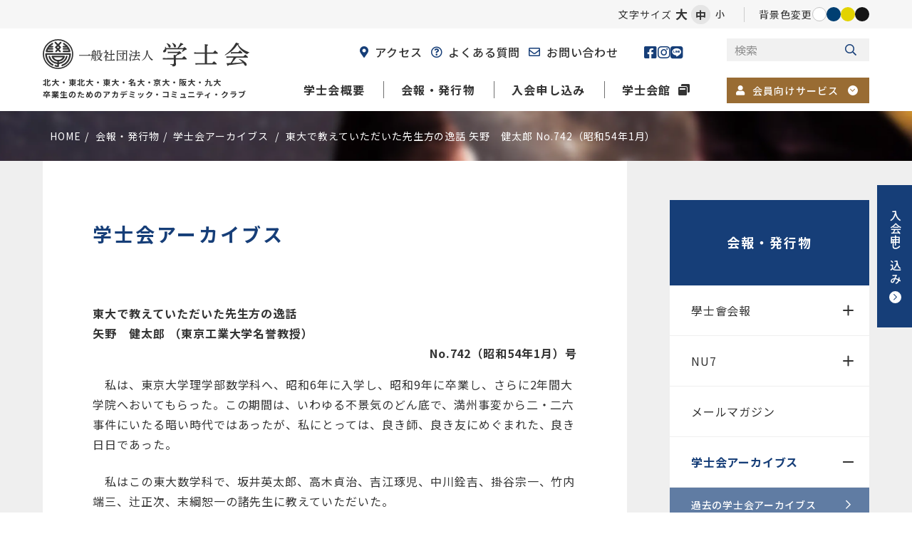

--- FILE ---
content_type: text/html; charset=UTF-8
request_url: https://www.gakushikai.or.jp/magazine/article/archives/archives_742/
body_size: 113231
content:
<!DOCTYPE html>
<html lang="ja" dir="ltr" itemscope itemtype="https://schema.org/WebSite" class="_global_functionNoneA">
<head>
    <meta charset="utf-8">
  <meta content="IE=Edge" http-equiv="X-UA-Compatible">
<meta content="width=device-width" name="viewport">
<meta content="telephone=no" name="format-detection">
<meta content="東大で教えていただいた先生方の逸話 矢野　健太郎 No.742（昭和54年1月） | 一般社団法人学士会　北大・東北大・東大・名大・京大・阪大・九大　卒業生のためのアカデミック・コミュニティー・クラブ" name="title">
<meta content="北大・東北大・東大・名大・京大・阪大・九大 卒業生のためのアカデミック・コミュニティ・クラブ" name="description">
<meta content="東大で教えていただいた先生方の逸話 矢野　健太郎 No.742（昭和54年1月） | 一般社団法人学士会　北大・東北大・東大・名大・京大・阪大・九大　卒業生のためのアカデミック・コミュニティー・クラブ" itemprop="name">
<meta content="北大・東北大・東大・名大・京大・阪大・九大 卒業生のためのアカデミック・コミュニティ・クラブ" itemprop="description">
<meta content="website" property="og:type">
<meta content="東大で教えていただいた先生方の逸話 矢野　健太郎 No.742（昭和54年1月） | 一般社団法人学士会　北大・東北大・東大・名大・京大・阪大・九大　卒業生のためのアカデミック・コミュニティー・クラブ" property="og:title">
<meta content="北大・東北大・東大・名大・京大・阪大・九大 卒業生のためのアカデミック・コミュニティ・クラブ" property="og:description">
<meta content="https://www.gakushikai.or.jp/magazine/article/archives/archives_742/" property="og:url">
<meta content="https://www.gakushikai.or.jp/wp/wp-content/themes/gakushikai_renewal/images/common/ogp.jpg" property="og:image">
<link href='//fonts.googleapis.com' rel='preconnect dns-prefetch'>
<link href='//fonts.gstatic.com' rel='preconnect dns-prefetch'>
<link href='//www.google-analytics.com' rel='preconnect dns-prefetch'>
<link href='//ajaxzip3.github.io' rel='preconnect dns-prefetch'>
<meta content="width=device-width" name="viewport">
<script type="text/javascript">
  function viewportSet() {
    const ua = navigator.userAgent;
    if ((ua.indexOf('iPhone') > 0) || ua.indexOf('iPod') > 0 || (ua.indexOf('Android') > 0 && ua.indexOf('Mobile') > 0)) {
      document.querySelector("meta[name='viewport']").setAttribute("content", "width=device-width,initial-scale=1.0,viewport-fit=cover");
    } else {
      document.querySelector("meta[name='viewport']").setAttribute("content", "width=1480");
    }
  }
  window.addEventListener("DOMContentLoaded", viewportSet, false);
  window.addEventListener("resize", viewportSet, false);
  window.addEventListener("orientationchange", viewportSet, false);
</script>
<!-- favicon指定 -->
<link rel="apple-touch-icon" sizes="180x180" href="https://www.gakushikai.or.jp/wp/wp-content/themes/gakushikai_renewal/images/common/apple-touch-icon.png">
<link rel="icon" type="image/png" sizes="32x32" href="https://www.gakushikai.or.jp/wp/wp-content/themes/gakushikai_renewal/images/common/favicon-32x32.png">
<link rel="icon" type="image/png" sizes="16x16" href="https://www.gakushikai.or.jp/wp/wp-content/themes/gakushikai_renewal/images/common/favicon-16x16.png">
<meta name="msapplication-TileColor" content="#ffffff">
<meta name="theme-color" content="#ffffff">  <link href="https://www.gakushikai.or.jp/wp/wp-content/themes/gakushikai_renewal/css/all.min.css" class="async">
<link href="https://cdnjs.cloudflare.com/ajax/libs/Swiper/8.0.7/swiper-bundle.css" class="async">
<link href="https://www.gakushikai.or.jp/wp/wp-content/themes/gakushikai_renewal/css/modaal.min.css" class="async">
<link href="https://www.gakushikai.or.jp/wp/wp-content/themes/gakushikai_renewal/css/scroll-hint.css" class="async">

<link rel="preconnect" href="https://fonts.googleapis.com">
<link rel="preconnect" href="https://fonts.gstatic.com" crossorigin>
<link href="https://fonts.googleapis.com/css2?family=Noto+Sans+JP:wght@400;500;600;700&family=Noto+Serif+JP:wght@400;500;600;700&family=Roboto:wght@400;500;700&display=swap" class="async">

<style>
  ﻿html,body,div,span,applet,object,iframe,h1,h2,h3,h4,h5,h6,p,blockquote,pre,a,abbr,acronym,address,big,cite,code,del,dfn,em,img,ins,kbd,q,s,samp,small,strike,strong,sub,sup,tt,var,b,u,i,center,dl,dt,dd,ol,ul,li,fieldset,form,label,legend,table,caption,tbody,tfoot,thead,tr,th,td,article,aside,canvas,details,embed,figure,figcaption,footer,header,hgroup,menu,nav,output,ruby,section,summary,time,mark,audio,video{padding:0;margin:0;font:inherit;font-size:100%;vertical-align:baseline;border:0}article,aside,details,figcaption,figure,footer,header,hgroup,menu,nav,section{display:block}body{line-height:1}ol,ul{list-style:none}blockquote,q{quotes:none}blockquote::before,blockquote::after,q::before,q::after{content:"";content:none}table{border-spacing:0;border-collapse:collapse}[class^=module_column-col] .imgLink::before,[class*=module_gallery-] ul li a .head::before,[class^=module_column-col] .imgLink::after,[class*=module_gallery-] ul li a .head::after{position:absolute;right:0;bottom:0;z-index:10;display:block;width:36px;height:36px;content:""}[class^=module_column-col] .imgLink::before,[class*=module_gallery-] ul li a .head::before{background-color:#163e78;transition:.6s}body.bg_navy [class^=module_column-col] .imgLink::before,[class^=module_column-col] body.bg_navy .imgLink::before,body.bg_navy [class*=module_gallery-] ul li a .head::before,[class*=module_gallery-] ul li a body.bg_navy .head::before{background-color:#003f72}body.bg_yellow [class^=module_column-col] .imgLink::before,[class^=module_column-col] body.bg_yellow .imgLink::before,body.bg_yellow [class*=module_gallery-] ul li a .head::before,[class*=module_gallery-] ul li a body.bg_yellow .head::before{background-color:#e2d300}body.bg_black [class^=module_column-col] .imgLink::before,[class^=module_column-col] body.bg_black .imgLink::before,body.bg_black [class*=module_gallery-] ul li a .head::before,[class*=module_gallery-] ul li a body.bg_black .head::before{background-color:#151515}body.single-newcomer_news [class^=module_column-col] .imgLink::before,[class^=module_column-col] body.single-newcomer_news .imgLink::before,body.single-newcomer_news [class*=module_gallery-] ul li a .head::before,[class*=module_gallery-] ul li a body.single-newcomer_news .head::before{background-color:#3aa9dc}[class^=module_column-col] .imgLink::after,[class*=module_gallery-] ul li a .head::after{display:flex;align-items:center;justify-content:center;content:"";font-family:"Font Awesome 5 Pro";font-weight:300;line-height:1;color:#fff}body.bg_navy [class^=module_column-col] .imgLink::after,[class^=module_column-col] body.bg_navy .imgLink::after,body.bg_navy [class*=module_gallery-] ul li a .head::after,[class*=module_gallery-] ul li a body.bg_navy .head::after{color:#fff}body.bg_yellow [class^=module_column-col] .imgLink::after,[class^=module_column-col] body.bg_yellow .imgLink::after,body.bg_yellow [class*=module_gallery-] ul li a .head::after,[class*=module_gallery-] ul li a body.bg_yellow .head::after{color:#151515}body.bg_black [class^=module_column-col] .imgLink::after,[class^=module_column-col] body.bg_black .imgLink::after,body.bg_black [class*=module_gallery-] ul li a .head::after,[class*=module_gallery-] ul li a body.bg_black .head::after{color:#fff}.module_newsCard-01 article .body .category{display:flex;flex-wrap:wrap;gap:10px}.module_newsCard-01 article .body .category .label{display:inline-flex;align-items:center;justify-content:center;min-width:100px;padding:5px 10px;font-size:1.4rem;font-weight:400;line-height:1em;color:#1d3758;text-align:center;background-color:#fff;border:1px solid #1d3758;border-radius:50px;letter-spacing:calc(100/1000*1em)}.module_newsCard-01 article .body .category .label[class$=school]{order:2;color:#333;background-color:#fff}._button-checkbox .wpcf7-form-control .wpcf7-list-item input[type=radio]+.wpcf7-list-item-label,._button-checkbox .wpcf7-form-control .wpcf7-list-item input[type=checkbox]+.wpcf7-list-item-label,._button-radio .wpcf7-form-control .wpcf7-list-item input[type=radio]+.wpcf7-list-item-label,._button-radio .wpcf7-form-control .wpcf7-list-item input[type=checkbox]+.wpcf7-list-item-label,.form_button-01,.frm_forms .frm_submit button,.module_password form .mp_submit-inner,.module_button-01{position:relative;display:flex;align-items:center;justify-content:center;width:auto;min-width:250px;min-height:75px;padding:12px 40px;font-size:1.4rem;font-weight:700;text-align:center;text-decoration:none;border:1px solid #163e78;transition:.6s;line-height:calc(28/14);letter-spacing:calc(60/1000*1em);background:#fff;transition:.6s;color:#163e78;border-color:#163e78}body.bg_navy ._button-checkbox .wpcf7-form-control .wpcf7-list-item input[type=radio]+.wpcf7-list-item-label,._button-checkbox .wpcf7-form-control .wpcf7-list-item body.bg_navy input[type=radio]+.wpcf7-list-item-label,body.bg_navy ._button-checkbox .wpcf7-form-control .wpcf7-list-item input[type=checkbox]+.wpcf7-list-item-label,._button-checkbox .wpcf7-form-control .wpcf7-list-item body.bg_navy input[type=checkbox]+.wpcf7-list-item-label,body.bg_navy ._button-radio .wpcf7-form-control .wpcf7-list-item input[type=radio]+.wpcf7-list-item-label,._button-radio .wpcf7-form-control .wpcf7-list-item body.bg_navy input[type=radio]+.wpcf7-list-item-label,body.bg_navy ._button-radio .wpcf7-form-control .wpcf7-list-item input[type=checkbox]+.wpcf7-list-item-label,._button-radio .wpcf7-form-control .wpcf7-list-item body.bg_navy input[type=checkbox]+.wpcf7-list-item-label,body.bg_navy .form_button-01,body.bg_navy .frm_forms .frm_submit button,.frm_forms .frm_submit body.bg_navy button,body.bg_navy .module_password form .mp_submit-inner,.module_password form body.bg_navy .mp_submit-inner,body.bg_navy .module_button-01{background:#003f72}body.bg_yellow ._button-checkbox .wpcf7-form-control .wpcf7-list-item input[type=radio]+.wpcf7-list-item-label,._button-checkbox .wpcf7-form-control .wpcf7-list-item body.bg_yellow input[type=radio]+.wpcf7-list-item-label,body.bg_yellow ._button-checkbox .wpcf7-form-control .wpcf7-list-item input[type=checkbox]+.wpcf7-list-item-label,._button-checkbox .wpcf7-form-control .wpcf7-list-item body.bg_yellow input[type=checkbox]+.wpcf7-list-item-label,body.bg_yellow ._button-radio .wpcf7-form-control .wpcf7-list-item input[type=radio]+.wpcf7-list-item-label,._button-radio .wpcf7-form-control .wpcf7-list-item body.bg_yellow input[type=radio]+.wpcf7-list-item-label,body.bg_yellow ._button-radio .wpcf7-form-control .wpcf7-list-item input[type=checkbox]+.wpcf7-list-item-label,._button-radio .wpcf7-form-control .wpcf7-list-item body.bg_yellow input[type=checkbox]+.wpcf7-list-item-label,body.bg_yellow .form_button-01,body.bg_yellow .frm_forms .frm_submit button,.frm_forms .frm_submit body.bg_yellow button,body.bg_yellow .module_password form .mp_submit-inner,.module_password form body.bg_yellow .mp_submit-inner,body.bg_yellow .module_button-01{background:#e2d300}body.bg_black ._button-checkbox .wpcf7-form-control .wpcf7-list-item input[type=radio]+.wpcf7-list-item-label,._button-checkbox .wpcf7-form-control .wpcf7-list-item body.bg_black input[type=radio]+.wpcf7-list-item-label,body.bg_black ._button-checkbox .wpcf7-form-control .wpcf7-list-item input[type=checkbox]+.wpcf7-list-item-label,._button-checkbox .wpcf7-form-control .wpcf7-list-item body.bg_black input[type=checkbox]+.wpcf7-list-item-label,body.bg_black ._button-radio .wpcf7-form-control .wpcf7-list-item input[type=radio]+.wpcf7-list-item-label,._button-radio .wpcf7-form-control .wpcf7-list-item body.bg_black input[type=radio]+.wpcf7-list-item-label,body.bg_black ._button-radio .wpcf7-form-control .wpcf7-list-item input[type=checkbox]+.wpcf7-list-item-label,._button-radio .wpcf7-form-control .wpcf7-list-item body.bg_black input[type=checkbox]+.wpcf7-list-item-label,body.bg_black .form_button-01,body.bg_black .frm_forms .frm_submit button,.frm_forms .frm_submit body.bg_black button,body.bg_black .module_password form .mp_submit-inner,.module_password form body.bg_black .mp_submit-inner,body.bg_black .module_button-01{background:#151515}body.bg_navy ._button-checkbox .wpcf7-form-control .wpcf7-list-item input[type=radio]+.wpcf7-list-item-label,._button-checkbox .wpcf7-form-control .wpcf7-list-item body.bg_navy input[type=radio]+.wpcf7-list-item-label,body.bg_navy ._button-checkbox .wpcf7-form-control .wpcf7-list-item input[type=checkbox]+.wpcf7-list-item-label,._button-checkbox .wpcf7-form-control .wpcf7-list-item body.bg_navy input[type=checkbox]+.wpcf7-list-item-label,body.bg_navy ._button-radio .wpcf7-form-control .wpcf7-list-item input[type=radio]+.wpcf7-list-item-label,._button-radio .wpcf7-form-control .wpcf7-list-item body.bg_navy input[type=radio]+.wpcf7-list-item-label,body.bg_navy ._button-radio .wpcf7-form-control .wpcf7-list-item input[type=checkbox]+.wpcf7-list-item-label,._button-radio .wpcf7-form-control .wpcf7-list-item body.bg_navy input[type=checkbox]+.wpcf7-list-item-label,body.bg_navy .form_button-01,body.bg_navy .frm_forms .frm_submit button,.frm_forms .frm_submit body.bg_navy button,body.bg_navy .module_password form .mp_submit-inner,.module_password form body.bg_navy .mp_submit-inner,body.bg_navy .module_button-01{color:#fff}body.bg_yellow ._button-checkbox .wpcf7-form-control .wpcf7-list-item input[type=radio]+.wpcf7-list-item-label,._button-checkbox .wpcf7-form-control .wpcf7-list-item body.bg_yellow input[type=radio]+.wpcf7-list-item-label,body.bg_yellow ._button-checkbox .wpcf7-form-control .wpcf7-list-item input[type=checkbox]+.wpcf7-list-item-label,._button-checkbox .wpcf7-form-control .wpcf7-list-item body.bg_yellow input[type=checkbox]+.wpcf7-list-item-label,body.bg_yellow ._button-radio .wpcf7-form-control .wpcf7-list-item input[type=radio]+.wpcf7-list-item-label,._button-radio .wpcf7-form-control .wpcf7-list-item body.bg_yellow input[type=radio]+.wpcf7-list-item-label,body.bg_yellow ._button-radio .wpcf7-form-control .wpcf7-list-item input[type=checkbox]+.wpcf7-list-item-label,._button-radio .wpcf7-form-control .wpcf7-list-item body.bg_yellow input[type=checkbox]+.wpcf7-list-item-label,body.bg_yellow .form_button-01,body.bg_yellow .frm_forms .frm_submit button,.frm_forms .frm_submit body.bg_yellow button,body.bg_yellow .module_password form .mp_submit-inner,.module_password form body.bg_yellow .mp_submit-inner,body.bg_yellow .module_button-01{color:#151515}body.bg_black ._button-checkbox .wpcf7-form-control .wpcf7-list-item input[type=radio]+.wpcf7-list-item-label,._button-checkbox .wpcf7-form-control .wpcf7-list-item body.bg_black input[type=radio]+.wpcf7-list-item-label,body.bg_black ._button-checkbox .wpcf7-form-control .wpcf7-list-item input[type=checkbox]+.wpcf7-list-item-label,._button-checkbox .wpcf7-form-control .wpcf7-list-item body.bg_black input[type=checkbox]+.wpcf7-list-item-label,body.bg_black ._button-radio .wpcf7-form-control .wpcf7-list-item input[type=radio]+.wpcf7-list-item-label,._button-radio .wpcf7-form-control .wpcf7-list-item body.bg_black input[type=radio]+.wpcf7-list-item-label,body.bg_black ._button-radio .wpcf7-form-control .wpcf7-list-item input[type=checkbox]+.wpcf7-list-item-label,._button-radio .wpcf7-form-control .wpcf7-list-item body.bg_black input[type=checkbox]+.wpcf7-list-item-label,body.bg_black .form_button-01,body.bg_black .frm_forms .frm_submit button,.frm_forms .frm_submit body.bg_black button,body.bg_black .module_password form .mp_submit-inner,.module_password form body.bg_black .mp_submit-inner,body.bg_black .module_button-01{color:#fff}body.bg_navy ._button-checkbox .wpcf7-form-control .wpcf7-list-item input[type=radio]+.wpcf7-list-item-label,._button-checkbox .wpcf7-form-control .wpcf7-list-item body.bg_navy input[type=radio]+.wpcf7-list-item-label,body.bg_navy ._button-checkbox .wpcf7-form-control .wpcf7-list-item input[type=checkbox]+.wpcf7-list-item-label,._button-checkbox .wpcf7-form-control .wpcf7-list-item body.bg_navy input[type=checkbox]+.wpcf7-list-item-label,body.bg_navy ._button-radio .wpcf7-form-control .wpcf7-list-item input[type=radio]+.wpcf7-list-item-label,._button-radio .wpcf7-form-control .wpcf7-list-item body.bg_navy input[type=radio]+.wpcf7-list-item-label,body.bg_navy ._button-radio .wpcf7-form-control .wpcf7-list-item input[type=checkbox]+.wpcf7-list-item-label,._button-radio .wpcf7-form-control .wpcf7-list-item body.bg_navy input[type=checkbox]+.wpcf7-list-item-label,body.bg_navy .form_button-01,body.bg_navy .frm_forms .frm_submit button,.frm_forms .frm_submit body.bg_navy button,body.bg_navy .module_password form .mp_submit-inner,.module_password form body.bg_navy .mp_submit-inner,body.bg_navy .module_button-01{border-color:#fff}body.bg_yellow ._button-checkbox .wpcf7-form-control .wpcf7-list-item input[type=radio]+.wpcf7-list-item-label,._button-checkbox .wpcf7-form-control .wpcf7-list-item body.bg_yellow input[type=radio]+.wpcf7-list-item-label,body.bg_yellow ._button-checkbox .wpcf7-form-control .wpcf7-list-item input[type=checkbox]+.wpcf7-list-item-label,._button-checkbox .wpcf7-form-control .wpcf7-list-item body.bg_yellow input[type=checkbox]+.wpcf7-list-item-label,body.bg_yellow ._button-radio .wpcf7-form-control .wpcf7-list-item input[type=radio]+.wpcf7-list-item-label,._button-radio .wpcf7-form-control .wpcf7-list-item body.bg_yellow input[type=radio]+.wpcf7-list-item-label,body.bg_yellow ._button-radio .wpcf7-form-control .wpcf7-list-item input[type=checkbox]+.wpcf7-list-item-label,._button-radio .wpcf7-form-control .wpcf7-list-item body.bg_yellow input[type=checkbox]+.wpcf7-list-item-label,body.bg_yellow .form_button-01,body.bg_yellow .frm_forms .frm_submit button,.frm_forms .frm_submit body.bg_yellow button,body.bg_yellow .module_password form .mp_submit-inner,.module_password form body.bg_yellow .mp_submit-inner,body.bg_yellow .module_button-01{border-color:#151515}body.bg_black ._button-checkbox .wpcf7-form-control .wpcf7-list-item input[type=radio]+.wpcf7-list-item-label,._button-checkbox .wpcf7-form-control .wpcf7-list-item body.bg_black input[type=radio]+.wpcf7-list-item-label,body.bg_black ._button-checkbox .wpcf7-form-control .wpcf7-list-item input[type=checkbox]+.wpcf7-list-item-label,._button-checkbox .wpcf7-form-control .wpcf7-list-item body.bg_black input[type=checkbox]+.wpcf7-list-item-label,body.bg_black ._button-radio .wpcf7-form-control .wpcf7-list-item input[type=radio]+.wpcf7-list-item-label,._button-radio .wpcf7-form-control .wpcf7-list-item body.bg_black input[type=radio]+.wpcf7-list-item-label,body.bg_black ._button-radio .wpcf7-form-control .wpcf7-list-item input[type=checkbox]+.wpcf7-list-item-label,._button-radio .wpcf7-form-control .wpcf7-list-item body.bg_black input[type=checkbox]+.wpcf7-list-item-label,body.bg_black .form_button-01,body.bg_black .frm_forms .frm_submit button,.frm_forms .frm_submit body.bg_black button,body.bg_black .module_password form .mp_submit-inner,.module_password form body.bg_black .mp_submit-inner,body.bg_black .module_button-01{border-color:#fff}body.bg_yellow ._button-checkbox .wpcf7-form-control .wpcf7-list-item input[type=radio]+.wpcf7-list-item-label,._button-checkbox .wpcf7-form-control .wpcf7-list-item body.bg_yellow input[type=radio]+.wpcf7-list-item-label,body.bg_yellow ._button-checkbox .wpcf7-form-control .wpcf7-list-item input[type=checkbox]+.wpcf7-list-item-label,._button-checkbox .wpcf7-form-control .wpcf7-list-item body.bg_yellow input[type=checkbox]+.wpcf7-list-item-label,body.bg_yellow ._button-radio .wpcf7-form-control .wpcf7-list-item input[type=radio]+.wpcf7-list-item-label,._button-radio .wpcf7-form-control .wpcf7-list-item body.bg_yellow input[type=radio]+.wpcf7-list-item-label,body.bg_yellow ._button-radio .wpcf7-form-control .wpcf7-list-item input[type=checkbox]+.wpcf7-list-item-label,._button-radio .wpcf7-form-control .wpcf7-list-item body.bg_yellow input[type=checkbox]+.wpcf7-list-item-label,body.bg_yellow .form_button-01,body.bg_yellow .frm_forms .frm_submit button,.frm_forms .frm_submit body.bg_yellow button,body.bg_yellow .module_password form .mp_submit-inner,.module_password form body.bg_yellow .mp_submit-inner,body.bg_yellow .module_button-01{background-color:#151515;color:#fff}@media(min-width: 1000px){._button-checkbox .wpcf7-form-control .wpcf7-list-item input[type=radio]+.wpcf7-list-item-label,._button-checkbox .wpcf7-form-control .wpcf7-list-item input[type=checkbox]+.wpcf7-list-item-label,._button-radio .wpcf7-form-control .wpcf7-list-item input[type=radio]+.wpcf7-list-item-label,._button-radio .wpcf7-form-control .wpcf7-list-item input[type=checkbox]+.wpcf7-list-item-label,.form_button-01,.frm_forms .frm_submit button,.module_password form .mp_submit-inner,.module_button-01{max-width:500px}}._button-checkbox .wpcf7-form-control .wpcf7-list-item input[type=radio]+.wpcf7-list-item-label:hover,._button-checkbox .wpcf7-form-control .wpcf7-list-item input[type=checkbox]+.wpcf7-list-item-label:hover,._button-radio .wpcf7-form-control .wpcf7-list-item input[type=radio]+.wpcf7-list-item-label:hover,._button-radio .wpcf7-form-control .wpcf7-list-item input[type=checkbox]+.wpcf7-list-item-label:hover,.form_button-01:hover,.frm_forms .frm_submit button:hover,.module_password form .mp_submit-inner:hover,.module_button-01:hover{color:#fff;transition:.6s;background-color:#163e78;transition:.6s}body.bg_navy ._button-checkbox .wpcf7-form-control .wpcf7-list-item input[type=radio]+.wpcf7-list-item-label:hover,._button-checkbox .wpcf7-form-control .wpcf7-list-item body.bg_navy input[type=radio]+.wpcf7-list-item-label:hover,body.bg_navy ._button-checkbox .wpcf7-form-control .wpcf7-list-item input[type=checkbox]+.wpcf7-list-item-label:hover,._button-checkbox .wpcf7-form-control .wpcf7-list-item body.bg_navy input[type=checkbox]+.wpcf7-list-item-label:hover,body.bg_navy ._button-radio .wpcf7-form-control .wpcf7-list-item input[type=radio]+.wpcf7-list-item-label:hover,._button-radio .wpcf7-form-control .wpcf7-list-item body.bg_navy input[type=radio]+.wpcf7-list-item-label:hover,body.bg_navy ._button-radio .wpcf7-form-control .wpcf7-list-item input[type=checkbox]+.wpcf7-list-item-label:hover,._button-radio .wpcf7-form-control .wpcf7-list-item body.bg_navy input[type=checkbox]+.wpcf7-list-item-label:hover,body.bg_navy .form_button-01:hover,body.bg_navy .frm_forms .frm_submit button:hover,.frm_forms .frm_submit body.bg_navy button:hover,body.bg_navy .module_password form .mp_submit-inner:hover,.module_password form body.bg_navy .mp_submit-inner:hover,body.bg_navy .module_button-01:hover{color:#003f72}body.bg_yellow ._button-checkbox .wpcf7-form-control .wpcf7-list-item input[type=radio]+.wpcf7-list-item-label:hover,._button-checkbox .wpcf7-form-control .wpcf7-list-item body.bg_yellow input[type=radio]+.wpcf7-list-item-label:hover,body.bg_yellow ._button-checkbox .wpcf7-form-control .wpcf7-list-item input[type=checkbox]+.wpcf7-list-item-label:hover,._button-checkbox .wpcf7-form-control .wpcf7-list-item body.bg_yellow input[type=checkbox]+.wpcf7-list-item-label:hover,body.bg_yellow ._button-radio .wpcf7-form-control .wpcf7-list-item input[type=radio]+.wpcf7-list-item-label:hover,._button-radio .wpcf7-form-control .wpcf7-list-item body.bg_yellow input[type=radio]+.wpcf7-list-item-label:hover,body.bg_yellow ._button-radio .wpcf7-form-control .wpcf7-list-item input[type=checkbox]+.wpcf7-list-item-label:hover,._button-radio .wpcf7-form-control .wpcf7-list-item body.bg_yellow input[type=checkbox]+.wpcf7-list-item-label:hover,body.bg_yellow .form_button-01:hover,body.bg_yellow .frm_forms .frm_submit button:hover,.frm_forms .frm_submit body.bg_yellow button:hover,body.bg_yellow .module_password form .mp_submit-inner:hover,.module_password form body.bg_yellow .mp_submit-inner:hover,body.bg_yellow .module_button-01:hover{color:#e2d300}body.bg_black ._button-checkbox .wpcf7-form-control .wpcf7-list-item input[type=radio]+.wpcf7-list-item-label:hover,._button-checkbox .wpcf7-form-control .wpcf7-list-item body.bg_black input[type=radio]+.wpcf7-list-item-label:hover,body.bg_black ._button-checkbox .wpcf7-form-control .wpcf7-list-item input[type=checkbox]+.wpcf7-list-item-label:hover,._button-checkbox .wpcf7-form-control .wpcf7-list-item body.bg_black input[type=checkbox]+.wpcf7-list-item-label:hover,body.bg_black ._button-radio .wpcf7-form-control .wpcf7-list-item input[type=radio]+.wpcf7-list-item-label:hover,._button-radio .wpcf7-form-control .wpcf7-list-item body.bg_black input[type=radio]+.wpcf7-list-item-label:hover,body.bg_black ._button-radio .wpcf7-form-control .wpcf7-list-item input[type=checkbox]+.wpcf7-list-item-label:hover,._button-radio .wpcf7-form-control .wpcf7-list-item body.bg_black input[type=checkbox]+.wpcf7-list-item-label:hover,body.bg_black .form_button-01:hover,body.bg_black .frm_forms .frm_submit button:hover,.frm_forms .frm_submit body.bg_black button:hover,body.bg_black .module_password form .mp_submit-inner:hover,.module_password form body.bg_black .mp_submit-inner:hover,body.bg_black .module_button-01:hover{color:#151515}body.bg_navy ._button-checkbox .wpcf7-form-control .wpcf7-list-item input[type=radio]+.wpcf7-list-item-label:hover,._button-checkbox .wpcf7-form-control .wpcf7-list-item body.bg_navy input[type=radio]+.wpcf7-list-item-label:hover,body.bg_navy ._button-checkbox .wpcf7-form-control .wpcf7-list-item input[type=checkbox]+.wpcf7-list-item-label:hover,._button-checkbox .wpcf7-form-control .wpcf7-list-item body.bg_navy input[type=checkbox]+.wpcf7-list-item-label:hover,body.bg_navy ._button-radio .wpcf7-form-control .wpcf7-list-item input[type=radio]+.wpcf7-list-item-label:hover,._button-radio .wpcf7-form-control .wpcf7-list-item body.bg_navy input[type=radio]+.wpcf7-list-item-label:hover,body.bg_navy ._button-radio .wpcf7-form-control .wpcf7-list-item input[type=checkbox]+.wpcf7-list-item-label:hover,._button-radio .wpcf7-form-control .wpcf7-list-item body.bg_navy input[type=checkbox]+.wpcf7-list-item-label:hover,body.bg_navy .form_button-01:hover,body.bg_navy .frm_forms .frm_submit button:hover,.frm_forms .frm_submit body.bg_navy button:hover,body.bg_navy .module_password form .mp_submit-inner:hover,.module_password form body.bg_navy .mp_submit-inner:hover,body.bg_navy .module_button-01:hover{background-color:#fff}body.bg_yellow ._button-checkbox .wpcf7-form-control .wpcf7-list-item input[type=radio]+.wpcf7-list-item-label:hover,._button-checkbox .wpcf7-form-control .wpcf7-list-item body.bg_yellow input[type=radio]+.wpcf7-list-item-label:hover,body.bg_yellow ._button-checkbox .wpcf7-form-control .wpcf7-list-item input[type=checkbox]+.wpcf7-list-item-label:hover,._button-checkbox .wpcf7-form-control .wpcf7-list-item body.bg_yellow input[type=checkbox]+.wpcf7-list-item-label:hover,body.bg_yellow ._button-radio .wpcf7-form-control .wpcf7-list-item input[type=radio]+.wpcf7-list-item-label:hover,._button-radio .wpcf7-form-control .wpcf7-list-item body.bg_yellow input[type=radio]+.wpcf7-list-item-label:hover,body.bg_yellow ._button-radio .wpcf7-form-control .wpcf7-list-item input[type=checkbox]+.wpcf7-list-item-label:hover,._button-radio .wpcf7-form-control .wpcf7-list-item body.bg_yellow input[type=checkbox]+.wpcf7-list-item-label:hover,body.bg_yellow .form_button-01:hover,body.bg_yellow .frm_forms .frm_submit button:hover,.frm_forms .frm_submit body.bg_yellow button:hover,body.bg_yellow .module_password form .mp_submit-inner:hover,.module_password form body.bg_yellow .mp_submit-inner:hover,body.bg_yellow .module_button-01:hover{background-color:#151515}body.bg_black ._button-checkbox .wpcf7-form-control .wpcf7-list-item input[type=radio]+.wpcf7-list-item-label:hover,._button-checkbox .wpcf7-form-control .wpcf7-list-item body.bg_black input[type=radio]+.wpcf7-list-item-label:hover,body.bg_black ._button-checkbox .wpcf7-form-control .wpcf7-list-item input[type=checkbox]+.wpcf7-list-item-label:hover,._button-checkbox .wpcf7-form-control .wpcf7-list-item body.bg_black input[type=checkbox]+.wpcf7-list-item-label:hover,body.bg_black ._button-radio .wpcf7-form-control .wpcf7-list-item input[type=radio]+.wpcf7-list-item-label:hover,._button-radio .wpcf7-form-control .wpcf7-list-item body.bg_black input[type=radio]+.wpcf7-list-item-label:hover,body.bg_black ._button-radio .wpcf7-form-control .wpcf7-list-item input[type=checkbox]+.wpcf7-list-item-label:hover,._button-radio .wpcf7-form-control .wpcf7-list-item body.bg_black input[type=checkbox]+.wpcf7-list-item-label:hover,body.bg_black .form_button-01:hover,body.bg_black .frm_forms .frm_submit button:hover,.frm_forms .frm_submit body.bg_black button:hover,body.bg_black .module_password form .mp_submit-inner:hover,.module_password form body.bg_black .mp_submit-inner:hover,body.bg_black .module_button-01:hover{background-color:#fff}body.bg_yellow ._button-checkbox .wpcf7-form-control .wpcf7-list-item input[type=radio]+.wpcf7-list-item-label:hover,._button-checkbox .wpcf7-form-control .wpcf7-list-item body.bg_yellow input[type=radio]+.wpcf7-list-item-label:hover,body.bg_yellow ._button-checkbox .wpcf7-form-control .wpcf7-list-item input[type=checkbox]+.wpcf7-list-item-label:hover,._button-checkbox .wpcf7-form-control .wpcf7-list-item body.bg_yellow input[type=checkbox]+.wpcf7-list-item-label:hover,body.bg_yellow ._button-radio .wpcf7-form-control .wpcf7-list-item input[type=radio]+.wpcf7-list-item-label:hover,._button-radio .wpcf7-form-control .wpcf7-list-item body.bg_yellow input[type=radio]+.wpcf7-list-item-label:hover,body.bg_yellow ._button-radio .wpcf7-form-control .wpcf7-list-item input[type=checkbox]+.wpcf7-list-item-label:hover,._button-radio .wpcf7-form-control .wpcf7-list-item body.bg_yellow input[type=checkbox]+.wpcf7-list-item-label:hover,body.bg_yellow .form_button-01:hover,body.bg_yellow .frm_forms .frm_submit button:hover,.frm_forms .frm_submit body.bg_yellow button:hover,body.bg_yellow .module_password form .mp_submit-inner:hover,.module_password form body.bg_yellow .mp_submit-inner:hover,body.bg_yellow .module_button-01:hover{background-color:#fff;color:#151515}._button-checkbox .wpcf7-form-control .wpcf7-list-item input[type=radio]+.wpcf7-list-item-label:hover span::before,._button-checkbox .wpcf7-form-control .wpcf7-list-item input[type=checkbox]+.wpcf7-list-item-label:hover span::before,._button-radio .wpcf7-form-control .wpcf7-list-item input[type=radio]+.wpcf7-list-item-label:hover span::before,._button-radio .wpcf7-form-control .wpcf7-list-item input[type=checkbox]+.wpcf7-list-item-label:hover span::before,.form_button-01:hover span::before,.frm_forms .frm_submit button:hover span::before,.module_password form .mp_submit-inner:hover span::before,.module_button-01:hover span::before{background-color:#fff}body.bg_yellow ._button-checkbox .wpcf7-form-control .wpcf7-list-item input[type=radio]+.wpcf7-list-item-label:hover span::before,._button-checkbox .wpcf7-form-control .wpcf7-list-item body.bg_yellow input[type=radio]+.wpcf7-list-item-label:hover span::before,body.bg_yellow ._button-checkbox .wpcf7-form-control .wpcf7-list-item input[type=checkbox]+.wpcf7-list-item-label:hover span::before,._button-checkbox .wpcf7-form-control .wpcf7-list-item body.bg_yellow input[type=checkbox]+.wpcf7-list-item-label:hover span::before,body.bg_yellow ._button-radio .wpcf7-form-control .wpcf7-list-item input[type=radio]+.wpcf7-list-item-label:hover span::before,._button-radio .wpcf7-form-control .wpcf7-list-item body.bg_yellow input[type=radio]+.wpcf7-list-item-label:hover span::before,body.bg_yellow ._button-radio .wpcf7-form-control .wpcf7-list-item input[type=checkbox]+.wpcf7-list-item-label:hover span::before,._button-radio .wpcf7-form-control .wpcf7-list-item body.bg_yellow input[type=checkbox]+.wpcf7-list-item-label:hover span::before,body.bg_yellow .form_button-01:hover span::before,body.bg_yellow .frm_forms .frm_submit button:hover span::before,.frm_forms .frm_submit body.bg_yellow button:hover span::before,body.bg_yellow .module_password form .mp_submit-inner:hover span::before,.module_password form body.bg_yellow .mp_submit-inner:hover span::before,body.bg_yellow .module_button-01:hover span::before{background-color:#151515}._button-checkbox .wpcf7-form-control .wpcf7-list-item input[type=radio]+.wpcf7-list-item-label span,._button-checkbox .wpcf7-form-control .wpcf7-list-item input[type=checkbox]+.wpcf7-list-item-label span,._button-radio .wpcf7-form-control .wpcf7-list-item input[type=radio]+.wpcf7-list-item-label span,._button-radio .wpcf7-form-control .wpcf7-list-item input[type=checkbox]+.wpcf7-list-item-label span,.form_button-01 span,.frm_forms .frm_submit button span,.module_password form .mp_submit-inner span,.module_button-01 span{display:block}._button-checkbox .wpcf7-form-control .wpcf7-list-item input[type=radio]+.wpcf7-list-item-label span::after,._button-checkbox .wpcf7-form-control .wpcf7-list-item input[type=checkbox]+.wpcf7-list-item-label span::after,._button-radio .wpcf7-form-control .wpcf7-list-item input[type=radio]+.wpcf7-list-item-label span::after,._button-radio .wpcf7-form-control .wpcf7-list-item input[type=checkbox]+.wpcf7-list-item-label span::after,.form_button-01 span::after,.frm_forms .frm_submit button span::after,.module_password form .mp_submit-inner span::after,.module_button-01 span::after{position:absolute;right:15px;top:50%;transform:translateY(-50%)}.global_header .gh_menu{display:flex;flex-direction:column;align-items:center;justify-content:center;width:52px;height:52px;color:#fff;background-color:#163e78}@media(min-width: 1230px){.global_header .gh_menu{display:none}}.global_header .gh_menu .icon{width:100%}.global_header .gh_menu i{width:100%}.global_header .gh_menu .icon{position:relative;top:0;display:block;width:24px;height:3px;background-color:#fff;transition:.6s;margin:8px 0}body._open-menu .global_header .gh_menu .icon,.global_header body._open-menu .gh_menu .icon{background-color:rgba(0,0,0,0) !important}.global_header .gh_menu .icon::before,.global_header .gh_menu .icon::after{position:absolute;right:0;display:block;width:100%;height:3px;content:"";background-color:#fff;transition:.6s}.global_header .gh_menu .icon::before{top:-8px}body._open-menu .global_header .gh_menu .icon::before,.global_header body._open-menu .gh_menu .icon::before{top:0;transform:rotate(45deg)}.global_header .gh_menu .icon::after{top:8px}body._open-menu .global_header .gh_menu .icon::after,.global_header body._open-menu .gh_menu .icon::after{top:0;transform:rotate(-45deg)}.global_header .gh_menu .text{font-size:10px;font-weight:700;letter-spacing:calc(80/1000*1em);color:#fff;line-height:1em;margin-top:5px}.global_header .gh_menu .text ._close{display:none}body._open-menu .global_header .gh_menu .text ._close,.global_header body._open-menu .gh_menu .text ._close{display:block}body._open-menu .global_header .gh_menu .text ._open,.global_header body._open-menu .gh_menu .text ._open{display:none}.file label,.global_navigation .module_search-01 .ms_from .ms_input,input:not([type=checkbox]):not([type=radio]):not([type=file]):not([type=button]):not([type=submit]):not([type=search]),select,textarea,.module_search-01 .ms_from .ms_input,.module_search-02 .ms_from .ms_input{width:100%;height:50px;padding:.5em 1em;font-size:1.6rem;background-color:#f4f4f4;border:1px solid #b4b4b4;transition:border-color .6s,background-color .6s;border-color:#b4b4b4;background:#f4f4f4;transition:.6s}body.bg_navy .file label,.file body.bg_navy label,body.bg_navy input:not([type=checkbox]):not([type=radio]):not([type=file]):not([type=button]):not([type=submit]):not([type=search]),body.bg_navy select,body.bg_navy textarea,body.bg_navy .module_search-01 .ms_from .ms_input,.module_search-01 .ms_from body.bg_navy .ms_input,body.bg_navy .module_search-02 .ms_from .ms_input,.module_search-02 .ms_from body.bg_navy .ms_input{border-color:#fff}body.bg_yellow .file label,.file body.bg_yellow label,body.bg_yellow input:not([type=checkbox]):not([type=radio]):not([type=file]):not([type=button]):not([type=submit]):not([type=search]),body.bg_yellow select,body.bg_yellow textarea,body.bg_yellow .module_search-01 .ms_from .ms_input,.module_search-01 .ms_from body.bg_yellow .ms_input,body.bg_yellow .module_search-02 .ms_from .ms_input,.module_search-02 .ms_from body.bg_yellow .ms_input{border-color:#151515}body.bg_black .file label,.file body.bg_black label,body.bg_black input:not([type=checkbox]):not([type=radio]):not([type=file]):not([type=button]):not([type=submit]):not([type=search]),body.bg_black select,body.bg_black textarea,body.bg_black .module_search-01 .ms_from .ms_input,.module_search-01 .ms_from body.bg_black .ms_input,body.bg_black .module_search-02 .ms_from .ms_input,.module_search-02 .ms_from body.bg_black .ms_input{border-color:#fff}body.bg_navy .file label,.file body.bg_navy label,body.bg_navy input:not([type=checkbox]):not([type=radio]):not([type=file]):not([type=button]):not([type=submit]):not([type=search]),body.bg_navy select,body.bg_navy textarea,body.bg_navy .module_search-01 .ms_from .ms_input,.module_search-01 .ms_from body.bg_navy .ms_input,body.bg_navy .module_search-02 .ms_from .ms_input,.module_search-02 .ms_from body.bg_navy .ms_input{background:#003f72}body.bg_yellow .file label,.file body.bg_yellow label,body.bg_yellow input:not([type=checkbox]):not([type=radio]):not([type=file]):not([type=button]):not([type=submit]):not([type=search]),body.bg_yellow select,body.bg_yellow textarea,body.bg_yellow .module_search-01 .ms_from .ms_input,.module_search-01 .ms_from body.bg_yellow .ms_input,body.bg_yellow .module_search-02 .ms_from .ms_input,.module_search-02 .ms_from body.bg_yellow .ms_input{background:#e2d300}body.bg_black .file label,.file body.bg_black label,body.bg_black input:not([type=checkbox]):not([type=radio]):not([type=file]):not([type=button]):not([type=submit]):not([type=search]),body.bg_black select,body.bg_black textarea,body.bg_black .module_search-01 .ms_from .ms_input,.module_search-01 .ms_from body.bg_black .ms_input,body.bg_black .module_search-02 .ms_from .ms_input,.module_search-02 .ms_from body.bg_black .ms_input{background:#151515}.file label:hover,input:hover:not([type=checkbox]):not([type=radio]):not([type=file]):not([type=button]):not([type=submit]):not([type=search]),select:hover,textarea:hover,.module_search-01 .ms_from .ms_input:hover,.module_search-02 .ms_from .ms_input:hover{background-color:#fff;border-color:#163e78;border-color:#163e78}body.bg_navy .file label:hover,.file body.bg_navy label:hover,body.bg_navy input:hover:not([type=checkbox]):not([type=radio]):not([type=file]):not([type=button]):not([type=submit]):not([type=search]),body.bg_navy select:hover,body.bg_navy textarea:hover,body.bg_navy .module_search-01 .ms_from .ms_input:hover,.module_search-01 .ms_from body.bg_navy .ms_input:hover,body.bg_navy .module_search-02 .ms_from .ms_input:hover,.module_search-02 .ms_from body.bg_navy .ms_input:hover{border-color:#fff}body.bg_yellow .file label:hover,.file body.bg_yellow label:hover,body.bg_yellow input:hover:not([type=checkbox]):not([type=radio]):not([type=file]):not([type=button]):not([type=submit]):not([type=search]),body.bg_yellow select:hover,body.bg_yellow textarea:hover,body.bg_yellow .module_search-01 .ms_from .ms_input:hover,.module_search-01 .ms_from body.bg_yellow .ms_input:hover,body.bg_yellow .module_search-02 .ms_from .ms_input:hover,.module_search-02 .ms_from body.bg_yellow .ms_input:hover{border-color:#151515}body.bg_black .file label:hover,.file body.bg_black label:hover,body.bg_black input:hover:not([type=checkbox]):not([type=radio]):not([type=file]):not([type=button]):not([type=submit]):not([type=search]),body.bg_black select:hover,body.bg_black textarea:hover,body.bg_black .module_search-01 .ms_from .ms_input:hover,.module_search-01 .ms_from body.bg_black .ms_input:hover,body.bg_black .module_search-02 .ms_from .ms_input:hover,.module_search-02 .ms_from body.bg_black .ms_input:hover{border-color:#fff}body.bg_navy .file label:hover,.file body.bg_navy label:hover,body.bg_navy input:hover:not([type=checkbox]):not([type=radio]):not([type=file]):not([type=button]):not([type=submit]):not([type=search]),body.bg_navy select:hover,body.bg_navy textarea:hover,body.bg_navy .module_search-01 .ms_from .ms_input:hover,.module_search-01 .ms_from body.bg_navy .ms_input:hover,body.bg_navy .module_search-02 .ms_from .ms_input:hover,.module_search-02 .ms_from body.bg_navy .ms_input:hover,body.bg_yellow .file label:hover,.file body.bg_yellow label:hover,body.bg_yellow input:hover:not([type=checkbox]):not([type=radio]):not([type=file]):not([type=button]):not([type=submit]):not([type=search]),body.bg_yellow select:hover,body.bg_yellow textarea:hover,body.bg_yellow .module_search-01 .ms_from .ms_input:hover,.module_search-01 .ms_from body.bg_yellow .ms_input:hover,body.bg_yellow .module_search-02 .ms_from .ms_input:hover,.module_search-02 .ms_from body.bg_yellow .ms_input:hover,body.bg_black .file label:hover,.file body.bg_black label:hover,body.bg_black input:hover:not([type=checkbox]):not([type=radio]):not([type=file]):not([type=button]):not([type=submit]):not([type=search]),body.bg_black select:hover,body.bg_black textarea:hover,body.bg_black .module_search-01 .ms_from .ms_input:hover,.module_search-01 .ms_from body.bg_black .ms_input:hover,body.bg_black .module_search-02 .ms_from .ms_input:hover,.module_search-02 .ms_from body.bg_black .ms_input:hover{opacity:.5}.file label:focus,input:focus:not([type=checkbox]):not([type=radio]):not([type=file]):not([type=button]):not([type=submit]):not([type=search]),select:focus,textarea:focus,.module_search-01 .ms_from .ms_input:focus,.module_search-02 .ms_from .ms_input:focus{background-color:#fff;border-color:#163e78;border-color:#163e78}body.bg_navy .file label:focus,.file body.bg_navy label:focus,body.bg_navy input:focus:not([type=checkbox]):not([type=radio]):not([type=file]):not([type=button]):not([type=submit]):not([type=search]),body.bg_navy select:focus,body.bg_navy textarea:focus,body.bg_navy .module_search-01 .ms_from .ms_input:focus,.module_search-01 .ms_from body.bg_navy .ms_input:focus,body.bg_navy .module_search-02 .ms_from .ms_input:focus,.module_search-02 .ms_from body.bg_navy .ms_input:focus{border-color:#fff}body.bg_yellow .file label:focus,.file body.bg_yellow label:focus,body.bg_yellow input:focus:not([type=checkbox]):not([type=radio]):not([type=file]):not([type=button]):not([type=submit]):not([type=search]),body.bg_yellow select:focus,body.bg_yellow textarea:focus,body.bg_yellow .module_search-01 .ms_from .ms_input:focus,.module_search-01 .ms_from body.bg_yellow .ms_input:focus,body.bg_yellow .module_search-02 .ms_from .ms_input:focus,.module_search-02 .ms_from body.bg_yellow .ms_input:focus{border-color:#151515}body.bg_black .file label:focus,.file body.bg_black label:focus,body.bg_black input:focus:not([type=checkbox]):not([type=radio]):not([type=file]):not([type=button]):not([type=submit]):not([type=search]),body.bg_black select:focus,body.bg_black textarea:focus,body.bg_black .module_search-01 .ms_from .ms_input:focus,.module_search-01 .ms_from body.bg_black .ms_input:focus,body.bg_black .module_search-02 .ms_from .ms_input:focus,.module_search-02 .ms_from body.bg_black .ms_input:focus{border-color:#fff}.file label:-webkit-autofill,input:-webkit-autofill:not([type=checkbox]):not([type=radio]):not([type=file]):not([type=button]):not([type=submit]):not([type=search]),select:-webkit-autofill,textarea:-webkit-autofill,.module_search-01 .ms_from .ms_input:-webkit-autofill,.module_search-02 .ms_from .ms_input:-webkit-autofill{-webkit-box-shadow:0 0 0 1000px #fff inset}.file label[readonly=readonly],input[readonly=readonly]:not([type=checkbox]):not([type=radio]):not([type=file]):not([type=button]):not([type=submit]):not([type=search]),select[readonly=readonly],textarea[readonly=readonly],.module_search-01 .ms_from [readonly=readonly].ms_input,.module_search-02 .ms_from [readonly=readonly].ms_input,.file label[readonly],input[readonly]:not([type=checkbox]):not([type=radio]):not([type=file]):not([type=button]):not([type=submit]):not([type=search]),select[readonly],textarea[readonly],.module_search-01 .ms_from [readonly].ms_input,.module_search-02 .ms_from [readonly].ms_input,form.custom-wpcf7c-confirmed:not([novalidate=novalidate]) .file label,.file form.custom-wpcf7c-confirmed:not([novalidate=novalidate]) label,form.custom-wpcf7c-confirmed:not([novalidate=novalidate]) input:not([type=checkbox]):not([type=radio]):not([type=file]):not([type=button]):not([type=submit]):not([type=search]),form.custom-wpcf7c-confirmed:not([novalidate=novalidate]) select,form.custom-wpcf7c-confirmed:not([novalidate=novalidate]) textarea,form.custom-wpcf7c-confirmed:not([novalidate=novalidate]) .module_search-01 .ms_from .ms_input,.module_search-01 .ms_from form.custom-wpcf7c-confirmed:not([novalidate=novalidate]) .ms_input,form.custom-wpcf7c-confirmed:not([novalidate=novalidate]) .module_search-02 .ms_from .ms_input,.module_search-02 .ms_from form.custom-wpcf7c-confirmed:not([novalidate=novalidate]) .ms_input{padding:0 !important;color:#000;pointer-events:none;background-color:rgba(0,0,0,0) !important;border:none !important}.module_movie,.module_map{position:relative;width:100%;height:0;padding:0 0 56.25%;overflow:hidden}.module_movie iframe,.module_map iframe{position:absolute;top:0;left:0;width:100% !important;height:100% !important}ul.module_list-01 li,ul.module_list-notes-01 li,ol.module_list-01 li{position:relative;padding-left:20px;font-size:1.6rem;line-height:calc(24/16)}ul.module_list-01 li::before,ul.module_list-notes-01 li::before,ol.module_list-01 li::before{position:absolute;content:""}.module_column-col1._left ul.module_list-01 li,.module_column-col1._left ul.module_list-notes-01 li,.module_column-col1._left ol.module_list-01 li{display:flex}ul.module_list-01 li ul li:first-child,ul.module_list-notes-01 li ul li:first-child,ol.module_list-01 li ul li:first-child,ul.module_list-01 li ol li:first-child,ul.module_list-notes-01 li ol li:first-child,ol.module_list-01 li ol li:first-child{margin-top:20px}.module_table-01{height:auto !important;border:1px solid #e1edfc;border-color:#e1edfc;transition:.6s}body.bg_navy .module_table-01{border-color:#003f72}body.bg_yellow .module_table-01{border-color:#e2d300}body.bg_black .module_table-01{border-color:#222}body.post-type-archive-gakusei_news .module_table-01,body.single-gakusei_news .module_table-01{outline:solid 1px #13b90f;outline-offset:-1px}@media(min-width: 1000px){.module_table-01{width:100% !important}}.module_table-01>thead,.module_table-01>tbody,.module_table-01>tfoot{width:100%}.module_table-01>thead>tr>th,.module_table-01>thead>tr>td,.module_table-01>tbody>tr>th,.module_table-01>tbody>tr>td,.module_table-01>tfoot>tr>th,.module_table-01>tfoot>tr>td{font-size:1.6rem;min-width:8em;padding:15px 20px;border:1px solid rgba(0,0,0,0);border-color:#c5d1e3;text-align:left;transition:0s}body.bg_navy .module_table-01>thead>tr>th,body.bg_navy .module_table-01>thead>tr>td,body.bg_navy .module_table-01>tbody>tr>th,body.bg_navy .module_table-01>tbody>tr>td,body.bg_navy .module_table-01>tfoot>tr>th,body.bg_navy .module_table-01>tfoot>tr>td{border-color:#fff}body.bg_yellow .module_table-01>thead>tr>th,body.bg_yellow .module_table-01>thead>tr>td,body.bg_yellow .module_table-01>tbody>tr>th,body.bg_yellow .module_table-01>tbody>tr>td,body.bg_yellow .module_table-01>tfoot>tr>th,body.bg_yellow .module_table-01>tfoot>tr>td{border-color:#151515}body.bg_black .module_table-01>thead>tr>th,body.bg_black .module_table-01>thead>tr>td,body.bg_black .module_table-01>tbody>tr>th,body.bg_black .module_table-01>tbody>tr>td,body.bg_black .module_table-01>tfoot>tr>th,body.bg_black .module_table-01>tfoot>tr>td{border-color:#fff}body.post-type-archive-gakusei_news .module_table-01>thead>tr>th,body.single-gakusei_news .module_table-01>thead>tr>th,body.post-type-archive-gakusei_news .module_table-01>thead>tr>td,body.single-gakusei_news .module_table-01>thead>tr>td,body.post-type-archive-gakusei_news .module_table-01>tbody>tr>th,body.single-gakusei_news .module_table-01>tbody>tr>th,body.post-type-archive-gakusei_news .module_table-01>tbody>tr>td,body.single-gakusei_news .module_table-01>tbody>tr>td,body.post-type-archive-gakusei_news .module_table-01>tfoot>tr>th,body.single-gakusei_news .module_table-01>tfoot>tr>th,body.post-type-archive-gakusei_news .module_table-01>tfoot>tr>td,body.single-gakusei_news .module_table-01>tfoot>tr>td{border-color:#13b90f}@media(min-width: 1000px){.module_table-01>thead>tr>th,.module_table-01>thead>tr>td,.module_table-01>tbody>tr>th,.module_table-01>tbody>tr>td,.module_table-01>tfoot>tr>th,.module_table-01>tfoot>tr>td{min-width:auto}}.module_table-01>thead>tr th,.module_table-01>tbody>tr th,.module_table-01>tfoot>tr th{font-weight:700;line-height:calc(28.8/16);color:#333;vertical-align:middle;text-align:center;background-color:#dee4ed;transition:.6s}body.bg_navy .module_table-01>thead>tr th,body.bg_navy .module_table-01>tbody>tr th,body.bg_navy .module_table-01>tfoot>tr th{background-color:#fff}body.bg_yellow .module_table-01>thead>tr th,body.bg_yellow .module_table-01>tbody>tr th,body.bg_yellow .module_table-01>tfoot>tr th{background-color:#151515}body.bg_black .module_table-01>thead>tr th,body.bg_black .module_table-01>tbody>tr th,body.bg_black .module_table-01>tfoot>tr th{background-color:#fff}body.bg_yellow .module_table-01>thead>tr th,body.bg_yellow .module_table-01>tbody>tr th,body.bg_yellow .module_table-01>tfoot>tr th{color:#fff}body.post-type-archive-gakusei_news .module_table-01>thead>tr th,body.single-gakusei_news .module_table-01>thead>tr th,body.post-type-archive-gakusei_news .module_table-01>tbody>tr th,body.single-gakusei_news .module_table-01>tbody>tr th,body.post-type-archive-gakusei_news .module_table-01>tfoot>tr th,body.single-gakusei_news .module_table-01>tfoot>tr th{background:#aeeead;border-color:#fff}.module_table-01>thead>tr th+th,.module_table-01>tbody>tr th+th,.module_table-01>tfoot>tr th+th{border:1px solid #fff;border-color:#fff}body.bg_navy .module_table-01>thead>tr th+th,body.bg_navy .module_table-01>tbody>tr th+th,body.bg_navy .module_table-01>tfoot>tr th+th{border-color:#003f72}body.bg_yellow .module_table-01>thead>tr th+th,body.bg_yellow .module_table-01>tbody>tr th+th,body.bg_yellow .module_table-01>tfoot>tr th+th{border-color:#e2d300}body.bg_black .module_table-01>thead>tr th+th,body.bg_black .module_table-01>tbody>tr th+th,body.bg_black .module_table-01>tfoot>tr th+th{border-color:#151515}body.post-type-archive-gakusei_news .module_table-01>thead>tr th+th,body.single-gakusei_news .module_table-01>thead>tr th+th,body.post-type-archive-gakusei_news .module_table-01>tbody>tr th+th,body.single-gakusei_news .module_table-01>tbody>tr th+th,body.post-type-archive-gakusei_news .module_table-01>tfoot>tr th+th,body.single-gakusei_news .module_table-01>tfoot>tr th+th{border-color:#fff}.module_table-01>thead>tr th:first-child,.module_table-01>tbody>tr th:first-child,.module_table-01>tfoot>tr th:first-child{border-color:#fff;border-color:#fff}body.bg_navy .module_table-01>thead>tr th:first-child,body.bg_navy .module_table-01>tbody>tr th:first-child,body.bg_navy .module_table-01>tfoot>tr th:first-child{border-color:#003f72}body.bg_yellow .module_table-01>thead>tr th:first-child,body.bg_yellow .module_table-01>tbody>tr th:first-child,body.bg_yellow .module_table-01>tfoot>tr th:first-child{border-color:#e2d300}body.bg_black .module_table-01>thead>tr th:first-child,body.bg_black .module_table-01>tbody>tr th:first-child,body.bg_black .module_table-01>tfoot>tr th:first-child{border-color:#151515}.module_table-01>thead>tr td,.module_table-01>tbody>tr td,.module_table-01>tfoot>tr td{color:#333}body.bg_navy .module_table-01>thead>tr td,body.bg_navy .module_table-01>tbody>tr td,body.bg_navy .module_table-01>tfoot>tr td{color:#fff}body.bg_yellow .module_table-01>thead>tr td,body.bg_yellow .module_table-01>tbody>tr td,body.bg_yellow .module_table-01>tfoot>tr td{color:#151515}body.bg_black .module_table-01>thead>tr td,body.bg_black .module_table-01>tbody>tr td,body.bg_black .module_table-01>tfoot>tr td{color:#fff}.module_table-01>thead>tr td+td,.module_table-01>tbody>tr td+td,.module_table-01>tfoot>tr td+td{border:1px solid rgba(0,0,0,0);border-color:#c5d1e3}body.bg_navy .module_table-01>thead>tr td+td,body.bg_navy .module_table-01>tbody>tr td+td,body.bg_navy .module_table-01>tfoot>tr td+td{border-color:#fff}body.bg_yellow .module_table-01>thead>tr td+td,body.bg_yellow .module_table-01>tbody>tr td+td,body.bg_yellow .module_table-01>tfoot>tr td+td{border-color:#151515}body.bg_black .module_table-01>thead>tr td+td,body.bg_black .module_table-01>tbody>tr td+td,body.bg_black .module_table-01>tfoot>tr td+td{border-color:#fff}body.post-type-archive-gakusei_news .module_table-01>thead>tr td+td,body.single-gakusei_news .module_table-01>thead>tr td+td,body.post-type-archive-gakusei_news .module_table-01>tbody>tr td+td,body.single-gakusei_news .module_table-01>tbody>tr td+td,body.post-type-archive-gakusei_news .module_table-01>tfoot>tr td+td,body.single-gakusei_news .module_table-01>tfoot>tr td+td{border-color:#13b90f}body.single-newcomer_news .module_table-01{position:relative}body.single-newcomer_news .module_table-01>thead>tr>th,body.single-newcomer_news .module_table-01>thead>tr>td,body.single-newcomer_news .module_table-01>tbody>tr>th,body.single-newcomer_news .module_table-01>tbody>tr>td,body.single-newcomer_news .module_table-01>tfoot>tr>th,body.single-newcomer_news .module_table-01>tfoot>tr>td{border-color:#3aa9dc}body.single-newcomer_news .module_table-01>thead>tr th,body.single-newcomer_news .module_table-01>tbody>tr th,body.single-newcomer_news .module_table-01>tfoot>tr th{background:#bce4f6}body.single-newcomer_news .module_table-01>thead>tr th+th,body.single-newcomer_news .module_table-01>tbody>tr th+th,body.single-newcomer_news .module_table-01>tfoot>tr th+th{border-color:#fff}body.single-newcomer_news .module_table-01>thead>tr th:first-child,body.single-newcomer_news .module_table-01>tbody>tr th:first-child,body.single-newcomer_news .module_table-01>tfoot>tr th:first-child{border-color:#fff}body.single-newcomer_news .module_table-01>thead>tr td+td,body.single-newcomer_news .module_table-01>tbody>tr td+td,body.single-newcomer_news .module_table-01>tfoot>tr td+td{border-color:#3aa9dc}.module_column-col2{display:flex}@media(min-width: 1000px){.module_column-col2{justify-content:space-between}}.module_column-col2 img{width:100%}@media(min-width: 1000px){.module_column-col2 img{width:auto}}.wp-caption-text,span.caption{display:block;margin-top:10px;font-size:1.4rem;text-align:center;letter-spacing:calc(50/1000*1em);line-height:calc(24/14)}*{box-sizing:border-box;-webkit-text-size-adjust:100%;-moz-osx-font-smoothing:grayscale;-webkit-font-smoothing:antialiased}*:focus{outline:none}*::before,*::after{box-sizing:border-box}main{display:block}hr{display:block;height:1px;padding:0;margin:1em 0;border:0;border-top:1px solid #ccc}button{cursor:pointer}button,fieldset,form,input,label,legend,select,textarea{padding:0;margin:0;font:inherit;vertical-align:baseline;border:none;border-radius:0;outline:none;-moz-appearance:none;-webkit-appearance:none;appearance:none}input,textarea{max-width:100%}input[type=button],input[type=reset],input[type=submit],button{cursor:pointer}html{font-size:62.5%}html.font_large{font-size:72.5%}html.font_small{font-size:52.5%}body{position:relative;z-index:0;font-size:1.6rem;color:#333;word-wrap:break-word;overflow-wrap:break-word;background:#fff;font-family:"Noto Sans JP",sans-serif;font-weight:400;line-height:calc(25/16);letter-spacing:calc(60/1000*1em)}body._contentFixed{position:fixed;width:100%;height:100%}@media(min-width: 1000px){body._contentFixed{position:relative;width:auto;height:auto}}a{padding:0;margin:0;font:inherit;color:#3465a3;text-decoration:underline;vertical-align:baseline;background:rgba(0,0,0,0);color:#3465a3}body.bg_navy a{color:#fff}body.bg_yellow a{color:#151515}body.bg_black a{color:#fff}a:hover,a:focus,a:active{text-decoration:none}@media(min-width: 1000px){a[href^="tel:"]{display:inline-block;color:inherit;text-decoration:inherit;pointer-events:none}}img{max-width:100%;height:auto;vertical-align:top}sup,sub{font-size:78%}sup{vertical-align:super}sub{vertical-align:sub}:placeholder-shown{color:#b2b2b2;color:#b2b2b2}body.bg_navy :placeholder-shown{color:#fff}body.bg_yellow :placeholder-shown{color:#151515}body.bg_black :placeholder-shown{color:#fff}::-webkit-input-placeholder{color:#b2b2b2;opacity:1;color:#b2b2b2}body.bg_navy ::-webkit-input-placeholder{color:#fff}body.bg_yellow ::-webkit-input-placeholder{color:#151515}body.bg_black ::-webkit-input-placeholder{color:#fff}:-moz-placeholder{color:#b2b2b2;color:#b2b2b2}body.bg_navy :-moz-placeholder{color:#fff}body.bg_yellow :-moz-placeholder{color:#151515}body.bg_black :-moz-placeholder{color:#fff}::-moz-placeholder{color:#b2b2b2;opacity:1;color:#b2b2b2}body.bg_navy ::-moz-placeholder{color:#fff}body.bg_yellow ::-moz-placeholder{color:#151515}body.bg_black ::-moz-placeholder{color:#fff}:-ms-input-placeholder{color:#b2b2b2;color:#b2b2b2}body.bg_navy :-ms-input-placeholder{color:#fff}body.bg_yellow :-ms-input-placeholder{color:#151515}body.bg_black :-ms-input-placeholder{color:#fff}::-webkit-search-cancel-button{-webkit-appearance:none}.clearFix::after{display:block;height:0;clear:both;visibility:hidden;content:"."}@media(min-width: 1000px){._font-sizeS{font-size:1.2rem}}@media(min-width: 1000px){._font-sizeM{font-size:1.4rem}}@media(min-width: 1000px){._font-sizeL{font-size:1.8rem}}._hide{display:none !important}._align-right{text-align:right !important}._align-left{text-align:left !important}._align-center{text-align:center !important}._indent{text-indent:1rem !important}._block-right{margin-right:0 !important;margin-left:auto !important}._block-center{margin-right:auto !important;margin-left:auto !important}._block-left{margin-right:auto !important;margin-left:0 !important}._font-normal{font-weight:normal !important}._font-bold{font-weight:bold !important}._text-italic{font-style:italic !important}._text-underline{text-decoration:underline !important}._text-blink{text-decoration:blink !important}._text-line_through{text-decoration:line-through !important}._iconNone::after{content:none !important}@media(min-width: 1000px){._only-SP{display:none !important}}@media(min-width: 1160px){._under-TB{display:none !important}}._over-TB{display:none !important}@media(min-width: 1000px){._over-TB{display:block !important}}._over-PC{display:none !important}@media(min-width: 1160px){._over-PC{display:block !important}}._overWrap{padding:0;width:calc(100% + 40px);margin-left:-20px}@media(min-width: 1000px){._overWrap{width:100vw;margin:0 calc(50% - 50vw)}}.global_inner{position:relative;width:100%;padding:0 20px;transition:padding .6s}@media(min-width: 1000px){.global_inner{padding:0 60px;margin:0 auto;max-width:calc(1160px + 120px)}}@media(min-width: 1000px){.global_inner._column{display:flex;justify-content:space-between}}body.post-type-archive-newcomer_news .global_inner{padding:0 15px}@media(min-width: 1000px){body.post-type-archive-newcomer_news .global_inner{padding:0 60px;max-width:calc(1160px + 120px)}}.content_inner{position:relative;width:100%;padding:0 20px;transition:padding .6s}@media(min-width: 1000px){.content_inner{padding:0 60px;margin:0 auto}}@media(min-width: 1000px){.content_inner{max-width:calc(840px + 120px)}}section{transition:padding .6s}p:not([class])+p:not([class]),p:not([class])+p[class^=_],p:not([class])+div.wp-caption,p[class^=_]+p:not([class]),p[class^=_]+p[class^=_],p[class^=_]+div.wp-caption,div.wp-caption+p:not([class]),div.wp-caption+p[class^=_],div.wp-caption+div.wp-caption{margin-top:1em}p:not([class])+[class*=module_],[class*=module_]+p:not([class]),p[class^=_]+[class*=module_],[class*=module_]+p[class^=_],div.wp-caption+[class*=module_],[class*=module_]+div.wp-caption{margin-top:50px}.module_button+p:not([class]),p:not([class])+.module_button,.module_button+p[class^=_],p[class^=_]+.module_button,.module_button+div.wp-caption,div.wp-caption+.module_button{margin-top:20px}[class*=module_line]+p:not([class]),[class*=module_line]+p[class^=_],[class*=module_line]+div.wp-caption{margin-top:30px}p:not([class])+[class*=module_list],[class*=module_list]+p:not([class]),p[class^=_]+[class*=module_list],[class*=module_list]+p[class^=_],div.wp-caption+[class*=module_list],[class*=module_list]+div.wp-caption{margin-top:30px}[class*=module_title]+p:not([class]),[class*=module_title]+p[class^=_],[class*=module_title]+div.wp-caption{margin-top:0}div.wp-caption+div.wp-caption{margin-top:0}[class*=module_]+[class*=module_]{margin-top:30px}[class*=module_]+[class*=module_column],[class*=module_column]+[class*=module_]{margin-top:30px}@media(min-width: 1000px){[class*=module_]+[class*=module_column],[class*=module_column]+[class*=module_]{margin-top:50px}}[class*=module_]+[class*=module_button-]{margin-top:0}[class*=module_]+.module_button{margin-top:20px}@media(min-width: 1000px){[class*=module_]+.module_button{margin-top:20px}}[class*=module_line]+[class*=module_]{margin-top:30px}@media(min-width: 1000px){[class*=module_line]+[class*=module_]{margin-top:30px}}@media(min-width: 1000px){[class*=module_card]+[class*=module_],[class*=module_]+[class*=module_card]{margin-top:50px}}.archive_navigation+[class*=module_]{margin-top:40px}[class*=module_title]+[class*=module_]{margin-top:0}@media(min-width: 1000px){[class*=module_title]+[class*=module_]{margin-top:0}}p:not([class])~.module_title-01,p:not([class])~[class*=col]:not([class*=_bg_box])>.module_title-01,div.wp-caption~.module_title-01,div.wp-caption~[class*=col]:not([class*=_bg_box])>.module_title-01,[class*=module_]~.module_title-01,[class*=module_]~[class*=col]:not([class*=_bg_box])>.module_title-01{margin-top:60px}@media(min-width: 1000px){p:not([class])~.module_title-01,p:not([class])~[class*=col]:not([class*=_bg_box])>.module_title-01,div.wp-caption~.module_title-01,div.wp-caption~[class*=col]:not([class*=_bg_box])>.module_title-01,[class*=module_]~.module_title-01,[class*=module_]~[class*=col]:not([class*=_bg_box])>.module_title-01{margin-top:80px}}p:not([class])~.module_title-02,p:not([class])~[class*=col]:not([class*=_bg_box])>.module_title-02,div.wp-caption~.module_title-02,div.wp-caption~[class*=col]:not([class*=_bg_box])>.module_title-02,[class*=module_]~.module_title-02,[class*=module_]~[class*=col]:not([class*=_bg_box])>.module_title-02{margin-top:40px}@media(min-width: 1000px){p:not([class])~.module_title-02,p:not([class])~[class*=col]:not([class*=_bg_box])>.module_title-02,div.wp-caption~.module_title-02,div.wp-caption~[class*=col]:not([class*=_bg_box])>.module_title-02,[class*=module_]~.module_title-02,[class*=module_]~[class*=col]:not([class*=_bg_box])>.module_title-02{margin-top:60px}}p:not([class])~.module_title-03,p:not([class])~.module_title-04,p:not([class])~[class*=col]:not([class*=_bg_box])>.module_title-03,p:not([class])~[class*=col]:not([class*=_bg_box])>.module_title-04,div.wp-caption~.module_title-03,div.wp-caption~.module_title-04,div.wp-caption~[class*=col]:not([class*=_bg_box])>.module_title-03,div.wp-caption~[class*=col]:not([class*=_bg_box])>.module_title-04,[class*=module_]~.module_title-03,[class*=module_]~.module_title-04,[class*=module_]~[class*=col]:not([class*=_bg_box])>.module_title-03,[class*=module_]~[class*=col]:not([class*=_bg_box])>.module_title-04{margin-top:40px}[class*=module_title]+.module_title-02,[class*=module_title]+.module_title-03,[class*=module_title]+.module_title-04{margin-top:30px !important}.module_titleSingle+*{margin-top:0 !important}._bg_color-gray-01{background-color:#f3f3f3}.module_line-01{margin:60px 0 !important;border-color:#163e78;border-style:dotted;border-width:2px;border-bottom:none;border-color:#163e78}body.bg_navy .module_line-01{border-color:#fff}body.bg_yellow .module_line-01{border-color:#151515}body.bg_black .module_line-01{border-color:#fff}.global_contents em{font-style:italic}.global_contents strong{font-weight:bold}.global_contents span[style*=underline]{text-decoration:underline !important;text-decoration-color:#9acfee !important;text-decoration-thickness:7px !important;text-underline-offset:-5px !important;text-decoration-skip-ink:none !important}[class^=icon-]::after{display:inline-block;content:"";font-family:"Font Awesome 5 Pro";font-weight:300;line-height:1}.icon-blank::after{content:"";font-weight:700}.icon-file::after{content:"";font-weight:700}.icon-pdf::after{content:"";font-weight:700}.icon-none::after{content:none}[class^=module_button-]._targetIconNone span::after{content:"" !important;font-weight:500 !important}[class^=module_button-] span::after,[class^=module_button-][target=_blank] span::after,[class^=module_button-][href$=".pdf"] span::after,[class^=module_button-][href$=".doc"] span::after,[class^=module_button-][href$=".docx"] span::after,[class^=module_button-][href$=".docm"] span::after,[class^=module_button-][href$=".xls"] span::after,[class^=module_button-][href$=".xlsx"] span::after,[class^=module_button-][href$=".xlsm"] span::after{font-family:"Font Awesome 5 Pro";font-weight:300;line-height:1}[class^=module_button-][target=_blank] span::after{content:"";font-weight:700}[class^=module_button-] .icon-file::after{content:""}[class^=module_button-][href$=".doc"] span::after,[class^=module_button-][href$=".docx"] span::after,[class^=module_button-][href$=".docm"] span::after,[class^=module_button-][href$=".xls"] span::after,[class^=module_button-][href$=".xlsx"] span::after,[class^=module_button-][href$=".xlsm"] span::after{content:"";font-weight:700}[class^=module_button-][href$=".pdf"] span::after{content:"";font-weight:700}[class^=module_button-]:not([target=_blank]):not([href$=".pdf"]):not([href$=".doc"]):not([href$=".docx"]):not([href$=".docm"]):not([href$=".xls"]):not([href$=".xlsx"]):not([href$=".xlsm"]) span::after{content:"";font-weight:500;font-size:14px}.global_contents [class^=module_column-col] p a:not([class])[href$=".pdf"]::after,.global_contents [class^=module_column-col] p a:not([class])[href$=".doc"]::after,.global_contents [class^=module_column-col] p a:not([class])[href$=".docx"]::after,.global_contents [class^=module_column-col] p a:not([class])[href$=".docm"]::after,.global_contents [class^=module_column-col] p a:not([class])[href$=".xls"]::after,.global_contents [class^=module_column-col] p a:not([class])[href$=".xlsx"]::after,.global_contents [class^=module_column-col] p a:not([class])[href$=".xlsm"]::after,.global_contents [class^=module_column-col] p a.icon-blank[href$=".pdf"]::after,.global_contents [class^=module_column-col] p a.icon-blank[href$=".doc"]::after,.global_contents [class^=module_column-col] p a.icon-blank[href$=".docx"]::after,.global_contents [class^=module_column-col] p a.icon-blank[href$=".docm"]::after,.global_contents [class^=module_column-col] p a.icon-blank[href$=".xls"]::after,.global_contents [class^=module_column-col] p a.icon-blank[href$=".xlsx"]::after,.global_contents [class^=module_column-col] p a.icon-blank[href$=".xlsm"]::after,.global_contents [class^=module_column-col] td a:not([class])[href$=".pdf"]::after,.global_contents [class^=module_column-col] td a:not([class])[href$=".doc"]::after,.global_contents [class^=module_column-col] td a:not([class])[href$=".docx"]::after,.global_contents [class^=module_column-col] td a:not([class])[href$=".docm"]::after,.global_contents [class^=module_column-col] td a:not([class])[href$=".xls"]::after,.global_contents [class^=module_column-col] td a:not([class])[href$=".xlsx"]::after,.global_contents [class^=module_column-col] td a:not([class])[href$=".xlsm"]::after,.global_contents [class^=module_column-col] td a.icon-blank[href$=".pdf"]::after,.global_contents [class^=module_column-col] td a.icon-blank[href$=".doc"]::after,.global_contents [class^=module_column-col] td a.icon-blank[href$=".docx"]::after,.global_contents [class^=module_column-col] td a.icon-blank[href$=".docm"]::after,.global_contents [class^=module_column-col] td a.icon-blank[href$=".xls"]::after,.global_contents [class^=module_column-col] td a.icon-blank[href$=".xlsx"]::after,.global_contents [class^=module_column-col] td a.icon-blank[href$=".xlsm"]::after,.global_contents [class^=module_column-col] [class^=module_list-] a:not([class])[href$=".pdf"]::after,.global_contents [class^=module_column-col] [class^=module_list-] a:not([class])[href$=".doc"]::after,.global_contents [class^=module_column-col] [class^=module_list-] a:not([class])[href$=".docx"]::after,.global_contents [class^=module_column-col] [class^=module_list-] a:not([class])[href$=".docm"]::after,.global_contents [class^=module_column-col] [class^=module_list-] a:not([class])[href$=".xls"]::after,.global_contents [class^=module_column-col] [class^=module_list-] a:not([class])[href$=".xlsx"]::after,.global_contents [class^=module_column-col] [class^=module_list-] a:not([class])[href$=".xlsm"]::after,.global_contents [class^=module_column-col] [class^=module_list-] a.icon-blank[href$=".pdf"]::after,.global_contents [class^=module_column-col] [class^=module_list-] a.icon-blank[href$=".doc"]::after,.global_contents [class^=module_column-col] [class^=module_list-] a.icon-blank[href$=".docx"]::after,.global_contents [class^=module_column-col] [class^=module_list-] a.icon-blank[href$=".docm"]::after,.global_contents [class^=module_column-col] [class^=module_list-] a.icon-blank[href$=".xls"]::after,.global_contents [class^=module_column-col] [class^=module_list-] a.icon-blank[href$=".xlsx"]::after,.global_contents [class^=module_column-col] [class^=module_list-] a.icon-blank[href$=".xlsm"]::after{display:inline-block;margin-right:.25em;margin-left:.25em;background:none;font-family:"Font Awesome 5 Pro";font-weight:300;line-height:1}.global_contents [class^=module_column-col] p a:not([class])[href$=".doc"]::after,.global_contents [class^=module_column-col] p a:not([class])[href$=".docx"]::after,.global_contents [class^=module_column-col] p a:not([class])[href$=".docm"]::after,.global_contents [class^=module_column-col] p a:not([class])[href$=".xls"]::after,.global_contents [class^=module_column-col] p a:not([class])[href$=".xlsx"]::after,.global_contents [class^=module_column-col] p a:not([class])[href$=".xlsm"]::after,.global_contents [class^=module_column-col] p a.icon-blank[href$=".doc"]::after,.global_contents [class^=module_column-col] p a.icon-blank[href$=".docx"]::after,.global_contents [class^=module_column-col] p a.icon-blank[href$=".docm"]::after,.global_contents [class^=module_column-col] p a.icon-blank[href$=".xls"]::after,.global_contents [class^=module_column-col] p a.icon-blank[href$=".xlsx"]::after,.global_contents [class^=module_column-col] p a.icon-blank[href$=".xlsm"]::after,.global_contents [class^=module_column-col] td a:not([class])[href$=".doc"]::after,.global_contents [class^=module_column-col] td a:not([class])[href$=".docx"]::after,.global_contents [class^=module_column-col] td a:not([class])[href$=".docm"]::after,.global_contents [class^=module_column-col] td a:not([class])[href$=".xls"]::after,.global_contents [class^=module_column-col] td a:not([class])[href$=".xlsx"]::after,.global_contents [class^=module_column-col] td a:not([class])[href$=".xlsm"]::after,.global_contents [class^=module_column-col] td a.icon-blank[href$=".doc"]::after,.global_contents [class^=module_column-col] td a.icon-blank[href$=".docx"]::after,.global_contents [class^=module_column-col] td a.icon-blank[href$=".docm"]::after,.global_contents [class^=module_column-col] td a.icon-blank[href$=".xls"]::after,.global_contents [class^=module_column-col] td a.icon-blank[href$=".xlsx"]::after,.global_contents [class^=module_column-col] td a.icon-blank[href$=".xlsm"]::after,.global_contents [class^=module_column-col] [class^=module_list-] a:not([class])[href$=".doc"]::after,.global_contents [class^=module_column-col] [class^=module_list-] a:not([class])[href$=".docx"]::after,.global_contents [class^=module_column-col] [class^=module_list-] a:not([class])[href$=".docm"]::after,.global_contents [class^=module_column-col] [class^=module_list-] a:not([class])[href$=".xls"]::after,.global_contents [class^=module_column-col] [class^=module_list-] a:not([class])[href$=".xlsx"]::after,.global_contents [class^=module_column-col] [class^=module_list-] a:not([class])[href$=".xlsm"]::after,.global_contents [class^=module_column-col] [class^=module_list-] a.icon-blank[href$=".doc"]::after,.global_contents [class^=module_column-col] [class^=module_list-] a.icon-blank[href$=".docx"]::after,.global_contents [class^=module_column-col] [class^=module_list-] a.icon-blank[href$=".docm"]::after,.global_contents [class^=module_column-col] [class^=module_list-] a.icon-blank[href$=".xls"]::after,.global_contents [class^=module_column-col] [class^=module_list-] a.icon-blank[href$=".xlsx"]::after,.global_contents [class^=module_column-col] [class^=module_list-] a.icon-blank[href$=".xlsm"]::after{content:"";font-weight:700}.global_contents [class^=module_column-col] p a:not([class])[href$=".pdf"]::after,.global_contents [class^=module_column-col] p a.icon-blank[href$=".pdf"]::after,.global_contents [class^=module_column-col] td a:not([class])[href$=".pdf"]::after,.global_contents [class^=module_column-col] td a.icon-blank[href$=".pdf"]::after,.global_contents [class^=module_column-col] [class^=module_list-] a:not([class])[href$=".pdf"]::after,.global_contents [class^=module_column-col] [class^=module_list-] a.icon-blank[href$=".pdf"]::after{content:"";font-weight:700}.module_button{display:flex;flex-wrap:wrap;gap:20px}.module_button._left{justify-content:flex-start}.module_button._center{justify-content:center}.module_button._right{justify-content:flex-end}.module_button._column{flex-direction:column;align-items:flex-start}.module_button._back{margin-top:50px}.module_button._back .module_button-01 span:after{content:"" !important;right:auto;left:15px}.module_button-01._fill{background-color:#163e78;color:#fff;border-color:#163e78}.module_button-01._fill span::before{background-color:#fff}.module_button-01._fill span::after{color:#163e78}.module_button-01._fill:hover{color:#163e78;background-color:#fff}.module_button-01._fill:hover span::after{color:#fff}.module_button-01._fill:hover span::before{background-color:#163e78}body.single-newcomer_news .module_button-01,.module_button-01._blue{color:#3aa9dc;border-color:#3aa9dc}body.single-newcomer_news .module_button-01:hover,.module_button-01._blue:hover{color:#fff;background:#3aa9dc}.module_button-01._pink{color:#dd7ec2 !important;border-color:#dd7ec2 !important}.module_button-01._pink:hover{color:#fff !important;background:#dd7ec2 !important}.module_button-01._yellow{color:#cfad00 !important;border-color:#cfad00 !important}.module_button-01._yellow:hover{color:#fff !important;background:#cfad00 !important}body.post-type-archive-gakusei_news .module_button-01,body.single-gakusei_news .module_button-01{border-color:#13b90f !important;color:#13b90f !important}body.post-type-archive-gakusei_news .module_button-01 span::after,body.single-gakusei_news .module_button-01 span::after{color:#13b90f !important;transition:.6s}body.post-type-archive-gakusei_news .module_button-01:hover,body.single-gakusei_news .module_button-01:hover{color:#fff !important;background:#13b90f !important}body.post-type-archive-gakusei_news .module_button-01:hover span::after,body.single-gakusei_news .module_button-01:hover span::after{color:#fff !important}body.post-type-archive-gakusei_news .module_button-01._green,body.single-gakusei_news .module_button-01._green{border-color:#13b90f !important;color:#13b90f !important}body.post-type-archive-gakusei_news .module_button-01._green span::after,body.single-gakusei_news .module_button-01._green span::after{color:#13b90f !important;transition:.6s}body.post-type-archive-gakusei_news .module_button-01._green:hover,body.single-gakusei_news .module_button-01._green:hover{color:#fff !important;background:#13b90f !important}body.post-type-archive-gakusei_news .module_button-01._green:hover span::after,body.single-gakusei_news .module_button-01._green:hover span::after{color:#fff !important}body.post-type-archive-gakusei_news .module_button-01._green._yellow,body.single-gakusei_news .module_button-01._green._yellow{color:#333 !important}body.post-type-archive-gakusei_news .module_button-01._green._yellow:hover span::after,body.single-gakusei_news .module_button-01._green._yellow:hover span::after{color:#333 !important}body.post-type-archive-gakusei_news .module_button-01._blue,body.single-gakusei_news .module_button-01._blue{border-color:#2886e2 !important;color:#2886e2 !important}body.post-type-archive-gakusei_news .module_button-01._blue span::after,body.single-gakusei_news .module_button-01._blue span::after{color:#2886e2 !important;transition:.6s}body.post-type-archive-gakusei_news .module_button-01._blue:hover,body.single-gakusei_news .module_button-01._blue:hover{color:#fff !important;background:#2886e2 !important}body.post-type-archive-gakusei_news .module_button-01._blue:hover span::after,body.single-gakusei_news .module_button-01._blue:hover span::after{color:#fff !important}body.post-type-archive-gakusei_news .module_button-01._blue._yellow,body.single-gakusei_news .module_button-01._blue._yellow{color:#333 !important}body.post-type-archive-gakusei_news .module_button-01._blue._yellow:hover span::after,body.single-gakusei_news .module_button-01._blue._yellow:hover span::after{color:#333 !important}body.post-type-archive-gakusei_news .module_button-01._yellow,body.single-gakusei_news .module_button-01._yellow{border-color:#ffcc02 !important;color:#ffcc02 !important}body.post-type-archive-gakusei_news .module_button-01._yellow span::after,body.single-gakusei_news .module_button-01._yellow span::after{color:#ffcc02 !important;transition:.6s}body.post-type-archive-gakusei_news .module_button-01._yellow:hover,body.single-gakusei_news .module_button-01._yellow:hover{color:#fff !important;background:#ffcc02 !important}body.post-type-archive-gakusei_news .module_button-01._yellow:hover span::after,body.single-gakusei_news .module_button-01._yellow:hover span::after{color:#fff !important}body.post-type-archive-gakusei_news .module_button-01._yellow._yellow,body.single-gakusei_news .module_button-01._yellow._yellow{color:#333 !important}body.post-type-archive-gakusei_news .module_button-01._yellow._yellow:hover span::after,body.single-gakusei_news .module_button-01._yellow._yellow:hover span::after{color:#333 !important}.module_button-02{position:relative;display:inline-block;max-width:calc(100% - 20px);padding:0 0 0 35px;font-size:1.6rem;font-weight:500;line-height:1.5;color:#333}.module_button-02:hover span::before{background-color:#eef6fc;background-color:#eef6fc;transition:.6s}body.bg_navy .module_button-02:hover span::before{background-color:#333}body.bg_yellow .module_button-02:hover span::before{background-color:#fff}body.bg_black .module_button-02:hover span::before{background-color:#333}.module_button-02:hover span::after{color:#163e78}body.bg_navy .module_button-02:hover span::after{color:#fff}body.bg_yellow .module_button-02:hover span::after{color:#151515}body.bg_black .module_button-02:hover span::after{color:#fff}.module_button-02 span::after,.module_button-02[target=_blank] span::after,.module_button-02[href$=".pdf"] span::after,.module_button-02[href$=".doc"] span::after,.module_button-02[href$=".docx"] span::after,.module_button-02[href$=".docm"] span::after,.module_button-02[href$=".xls"] span::after,.module_button-02[href$=".xlsx"] span::after,.module_button-02[href$=".xlsm"] span::after{font-size:10px;line-height:24px;text-align:center;letter-spacing:0;font-weight:700}.module_button-02:not([target=_blank]):not([href$=".pdf"]):not([href$=".doc"]):not([href$=".docx"]):not([href$=".docm"]):not([href$=".xls"]):not([href$=".xlsx"]):not([href$=".xlsm"]) span::after{content:"";font-size:10px;font-weight:500}.module_button-02 span::before,.module_button-02 span::after{position:absolute;top:0;left:0;display:block;width:24px;height:24px;content:"";transition:.6s}.module_button-02 span::before{background-color:#163e78;transition:.6s;border-radius:50%;border:1px solid #163e78;border-color:#163e78}body.bg_navy .module_button-02 span::before{background-color:#fff}body.bg_yellow .module_button-02 span::before{background-color:#151515}body.bg_black .module_button-02 span::before{background-color:#fff}body.bg_navy .module_button-02 span::before{border-color:#fff}body.bg_yellow .module_button-02 span::before{border-color:#151515}body.bg_black .module_button-02 span::before{border-color:#fff}.module_button-02 span::after{color:#fff;content:"";color:#fff}body.bg_navy .module_button-02 span::after{color:#333}body.bg_yellow .module_button-02 span::after{color:#fff}body.bg_black .module_button-02 span::after{color:#333}.module_button-02._blue span::before{background:#3aa9dc;border-color:#3aa9dc}.module_button-02._blue:hover span::before{background-color:#e1f6ff}.module_button-02._blue:hover span::after{color:#3aa9dc}.module_button-02._pink span::before{background:#dd7ec2;border-color:#dd7ec2}.module_button-02._pink:hover span::before{background-color:#fff6fd}.module_button-02._pink:hover span::after{color:#dd7ec2}.module_button-02._yellow span::before{background:#cfad00;border-color:#cfad00}.module_button-02._yellow:hover span::before{background-color:#fffade}.module_button-02._yellow:hover span::after{color:#cfad00}body.post-type-archive-gakusei_news .module_button-02._green span::before,body.single-gakusei_news .module_button-02._green span::before{background-color:#13b90f;border-color:#13b90f}body.post-type-archive-gakusei_news .module_button-02._green:hover span::after,body.single-gakusei_news .module_button-02._green:hover span::after{color:#13b90f}body.post-type-archive-gakusei_news .module_button-02._yellow span::after,body.single-gakusei_news .module_button-02._yellow span::after{color:#333}body.post-type-archive-gakusei_news .module_button-02._yellow:hover span::after,body.single-gakusei_news .module_button-02._yellow:hover span::after{color:#333 !important}body.post-type-archive-gakusei_news .module_button-02._blue span::before,body.single-gakusei_news .module_button-02._blue span::before{background-color:#2886e2;border-color:#2886e2}body.post-type-archive-gakusei_news .module_button-02._blue:hover span::after,body.single-gakusei_news .module_button-02._blue:hover span::after{color:#2886e2}body.post-type-archive-gakusei_news .module_button-02._yellow span::after,body.single-gakusei_news .module_button-02._yellow span::after{color:#333}body.post-type-archive-gakusei_news .module_button-02._yellow:hover span::after,body.single-gakusei_news .module_button-02._yellow:hover span::after{color:#333 !important}body.post-type-archive-gakusei_news .module_button-02._yellow span::before,body.single-gakusei_news .module_button-02._yellow span::before{background-color:#ffcc02;border-color:#ffcc02}body.post-type-archive-gakusei_news .module_button-02._yellow:hover span::after,body.single-gakusei_news .module_button-02._yellow:hover span::after{color:#ffcc02}body.post-type-archive-gakusei_news .module_button-02._yellow span::after,body.single-gakusei_news .module_button-02._yellow span::after{color:#333}body.post-type-archive-gakusei_news .module_button-02._yellow:hover span::after,body.single-gakusei_news .module_button-02._yellow:hover span::after{color:#333 !important}body.post-type-archive-gakusei_news .module_button-02._green:hover span::before,body.single-gakusei_news .module_button-02._green:hover span::before{background-color:#ebffeb}body.post-type-archive-gakusei_news .module_button-02._blue:hover span::before,body.single-gakusei_news .module_button-02._blue:hover span::before{background-color:#ebf5ff}body.post-type-archive-gakusei_news .module_button-02._yellow:hover span::before,body.single-gakusei_news .module_button-02._yellow:hover span::before{background-color:#fffade}.module_button-pager{position:relative;font-size:1.5rem;font-weight:700;letter-spacing:calc(80/1000*1em);line-height:1.3;display:flex;align-items:center;justify-content:center;text-align:center;padding:17px 20px;border:1px solid #163e78;text-decoration:none;color:#163e78;width:100%;transition-duration:.6s}@media(min-width: 1000px){.module_button-pager{width:calc((100% - 60px)/3)}}.module_button-pager:hover{background-color:#163e78;color:#fff}.module_button-pager::after{position:absolute;top:calc(50% - 7px);right:15px;font-family:"Font Awesome 5 Pro";font-weight:300;line-height:1;color:#163e78}.module_button-more{font-size:1.4rem;font-family:"Roboto",sans-serif;font-weight:500;letter-spacing:calc(100/1000*1em);display:flex;align-items:center;text-decoration:none}.module_button-more:hover .icon{background-color:#fff;color:#163e78}.module_button-more span::after{content:none !important}.module_button-more .icon{position:relative;margin-left:20px;width:60px;height:60px;border-radius:50%;background-color:#163e78;border:1px solid #163e78;transition:.6s;color:#fff;display:flex;align-items:center;justify-content:center}.module_button-more .icon::before{font-family:"Font Awesome 5 Pro";font-weight:300;line-height:1;content:"";position:absolute;font-size:42px}.module_button-more .icon::after{content:none !important}label{display:block;cursor:pointer}@media(min-width: 1000px){body.search .gc_main .module_search-01,body.error404 .gc_main .module_search-01{max-width:350px;margin:50px auto 0}}.module_search-01 .ms_from{display:flex;align-items:center;justify-content:center;background-color:#fff;border-radius:35px}.module_search-01 .ms_from:hover .ms_button,.module_search-01 .ms_from:focus .ms_button{background-color:#fff;border-color:#163e78}.module_search-01 .ms_from .ms_input{width:calc(100% - 60px);height:45px;padding:18px;line-height:38px;background-color:#fff;border-radius:35px 0 0 35px;border-right:none}html._browser-ie .module_search-01 .ms_from .ms_input{line-height:0}.module_search-01 .ms_from .ms_input:placeholder-shown{color:#163e78}.module_search-01 .ms_from .ms_input::-webkit-input-placeholder{color:#163e78;opacity:1}.module_search-01 .ms_from .ms_input:-moz-placeholder{color:#163e78}.module_search-01 .ms_from .ms_input::-moz-placeholder{color:#163e78;opacity:1}.module_search-01 .ms_from .ms_input:-ms-input-placeholder{color:#163e78}.module_search-01 .ms_from .ms_button{width:60px;height:45px;text-align:center;background-color:#fff;border-radius:0 35px 35px 0;transition:.6s;border:1px solid #b4b4b4;border-left:none}.module_search-01 .ms_from .ms_button:hover,.module_search-01 .ms_from .ms_button:focus{background-color:#fff;border-color:rgba(0,0,0,0);opacity:.5}.module_search-01 .ms_from .ms_button span{position:relative;display:flex;align-items:center;justify-content:center}.module_search-01 .ms_from .ms_button span::after{display:block;content:"";transition:.6s;font-family:"Font Awesome 5 Pro";font-weight:500;line-height:1;color:#163e78;transition:.6s}body.bg_navy .module_search-01 .ms_from .ms_button span::after{color:#003f72}body.bg_yellow .module_search-01 .ms_from .ms_button span::after{color:#e2d300}body.bg_black .module_search-01 .ms_from .ms_button span::after{color:#151515}@media(min-width: 1000px){body.search .gc_main .module_search-02,body.error404 .gc_main .module_search-02{max-width:350px;margin:50px auto 0}}.module_search-02 .ms_from{display:flex;align-items:center;justify-content:center;background-color:#163e78}.module_search-02 .ms_from .ms_input{width:calc(100% - 86px);height:40px;padding:18px;line-height:38px;background-color:#fff;border:1px solid #163e78}html._browser-ie .module_search-02 .ms_from .ms_input{line-height:0}.module_search-02 .ms_from .ms_button{width:86px;height:40px;text-align:center;background-color:#163e78;border:1px solid #163e78;border-left:none;transition:.6s}.module_search-02 .ms_from .ms_button:hover,.module_search-02 .ms_from .ms_button:focus{background-color:#fff}.module_search-02 .ms_from .ms_button:hover span,.module_search-02 .ms_from .ms_button:focus span{color:#163e78}.module_search-02 .ms_from .ms_button:hover span::after,.module_search-02 .ms_from .ms_button:focus span::after{color:#163e78}.module_search-02 .ms_from .ms_button span{position:relative;display:flex;align-items:center;justify-content:center;font-size:16px;color:#fff;transition:.6s}.module_search-02 .ms_from .ms_button span::after{display:block;margin-left:7px;color:#fff;content:"";transition:.6s;font-family:"Font Awesome 5 Pro";font-weight:500;line-height:1}.module_title-sp{position:relative;padding-bottom:40px;margin-bottom:30px;font-size:2.2rem;font-weight:500;text-align:center;line-height:calc(36/22);letter-spacing:calc(60/1000*1em)}@media(min-width: 1000px){.module_title-sp{font-size:2.8rem}}.module_title-sp::after{position:absolute;bottom:0;left:calc(50% - 40px);display:block;width:80px;height:3px;content:"";background-color:#ccc}.module_title-01{position:relative;margin-bottom:30px;font-size:2.7rem;font-weight:700;text-align:center;line-height:calc(46/27);letter-spacing:calc(115/1000*1em);color:#163e78;transition:.6s}body.bg_navy .module_title-01{color:#fff}body.bg_yellow .module_title-01{color:#151515}body.bg_black .module_title-01{color:#fff}body.bg_white .module_title-01{color:#163e78}@media(min-width: 1000px){.module_title-01{text-align:left}}body.post-type-archive-newcomer_news .module_title-01{color:#3aa9dc !important;margin-bottom:0}@media(min-width: 1000px){body.post-type-archive-newcomer_news .module_title-01{margin-bottom:27px}}body.post-type-archive-gakusei_news .module_title-01{color:#13b90f !important;margin-bottom:0}@media(min-width: 1000px){body.post-type-archive-gakusei_news .module_title-01{margin-bottom:27px}}body.post-type-archive-gakusei_news .module_title-01._green,body.single-gakusei_news .module_title-01._green{color:#13b90f !important}body.post-type-archive-gakusei_news .module_title-01._blue,body.single-gakusei_news .module_title-01._blue{color:#2886e2 !important}body.post-type-archive-gakusei_news .module_title-01._yellow,body.single-gakusei_news .module_title-01._yellow{color:#e9ba00 !important}.module_title-01._blue{color:#3aa9dc !important}.module_title-01._pink{color:#dd7ec2 !important}.module_title-01._yellow{color:#cfad00 !important}.module_title-02{position:relative;text-decoration:none;display:flex;align-items:center;min-height:58px;margin-bottom:20px;font-size:1.6rem;font-weight:700;line-height:calc(42/27);letter-spacing:calc(115/1000*1em);color:#fff;padding:5px 20px;border:1px solid rgba(0,0,0,0);color:#fff;transition:.6s;border-color:rgba(0,0,0,0);transition:.6s;background:linear-gradient(90deg, rgb(20, 72, 146) 0%, rgb(22, 62, 120) 100%)}body.bg_navy .module_title-02{color:#fff}body.bg_yellow .module_title-02{color:#151515}body.bg_black .module_title-02{color:#fff}body.bg_navy .module_title-02{border-color:#fff}body.bg_yellow .module_title-02{border-color:#151515}body.bg_black .module_title-02{border-color:#fff}body.bg_navy .module_title-02{background:linear-gradient(90deg, rgb(0, 119, 216) 0%, rgb(0, 63, 114) 100%)}body.bg_yellow .module_title-02{background:linear-gradient(90deg, rgb(255, 243, 73) 0%, rgb(226, 211, 0) 100%)}body.bg_black .module_title-02{background:linear-gradient(90deg, rgb(85, 85, 85) 0%, rgb(34, 34, 34) 100%)}body.post-type-archive-gakusei_news .module_title-02._green,body.single-gakusei_news .module_title-02._green{background:#13b90f !important}body.post-type-archive-gakusei_news .module_title-02._blue,body.single-gakusei_news .module_title-02._blue{background:#2886e2 !important}body.post-type-archive-gakusei_news .module_title-02._yellow,body.single-gakusei_news .module_title-02._yellow{background:#ffcc02 !important}body.post-type-archive-gakusei_news .module_title-02._green,body.single-gakusei_news .module_title-02._green{color:#fff !important}body.post-type-archive-gakusei_news .module_title-02._blue,body.single-gakusei_news .module_title-02._blue{color:#fff !important}body.post-type-archive-gakusei_news .module_title-02._yellow,body.single-gakusei_news .module_title-02._yellow{color:#333 !important}.module_title-02._blue{background:#3aa9dc}.module_title-02._pink{background:#dd7ec2}.module_title-02._yellow{background:#cfad00}.module_title-03{position:relative;padding-bottom:15px;margin-bottom:30px;font-size:1.6rem;font-weight:700;border-bottom:3px solid rgba(0,0,0,0);line-height:calc(46/27);letter-spacing:calc(50/1000*1em);color:#163e78;border-color:#dee4ed}body.bg_navy .module_title-03{color:#fff}body.bg_yellow .module_title-03{color:#151515}body.bg_black .module_title-03{color:#fff}body.bg_navy .module_title-03{border-color:#999}body.bg_yellow .module_title-03{border-color:#7b7b7b}body.bg_black .module_title-03{border-color:#999}body.post-type-archive-gakusei_news .module_title-03._green,body.single-gakusei_news .module_title-03._green{color:#13b90f}body.post-type-archive-gakusei_news .module_title-03._blue,body.single-gakusei_news .module_title-03._blue{color:#2886e2}body.post-type-archive-gakusei_news .module_title-03._yellow,body.single-gakusei_news .module_title-03._yellow{color:#333}body.post-type-archive-gakusei_news .module_title-03._green,body.single-gakusei_news .module_title-03._green{border-color:#aeeead !important}body.post-type-archive-gakusei_news .module_title-03._blue,body.single-gakusei_news .module_title-03._blue{border-color:#9bceff !important}body.post-type-archive-gakusei_news .module_title-03._yellow,body.single-gakusei_news .module_title-03._yellow{border-color:#ffeb98 !important}.module_title-03::after{position:absolute;bottom:-3px;left:0;display:block;width:120px;height:3px;content:"";background-color:#163e78;transition:.6s}body.bg_navy .module_title-03::after{background-color:#fff}body.bg_yellow .module_title-03::after{background-color:#151515}body.bg_black .module_title-03::after{background-color:#fff}body.post-type-archive-gakusei_news .module_title-03._green::after,body.single-gakusei_news .module_title-03._green::after{background-color:#13b90f !important}body.post-type-archive-gakusei_news .module_title-03._blue::after,body.single-gakusei_news .module_title-03._blue::after{background-color:#2886e2 !important}body.post-type-archive-gakusei_news .module_title-03._yellow::after,body.single-gakusei_news .module_title-03._yellow::after{background-color:#ffcc02 !important}.module_title-03._blue{color:#3aa9dc;border-color:#bce4f6}.module_title-03._blue::after{background-color:currentColor}.module_title-03._pink{color:#dd7ec2;border-color:#ffe5f8}.module_title-03._pink::after{background-color:currentColor}.module_title-03._yellow{color:#cfad00;border-color:#e9d465}.module_title-03._yellow::after{background-color:currentColor}.module_title-04{position:relative;padding-left:30px;margin-bottom:20px;font-size:1.6rem;line-height:calc(47/27);letter-spacing:calc(50/1000*1em);color:#333;transition:.6s}body.bg_navy .module_title-04{color:#003f72}body.bg_yellow .module_title-04{color:#e2d300}body.bg_black .module_title-04{color:#151515}.module_title-04::after{position:absolute;top:0;left:0;display:block;width:10px;height:100%;content:"";background-color:#dee4ed;transition:.6s}body.bg_navy .module_title-04::after{background-color:#003f72}body.bg_yellow .module_title-04::after{background-color:#e2d300}body.bg_black .module_title-04::after{background-color:#151515}body.post-type-archive-gakusei_news .module_title-04._green::after,body.single-gakusei_news .module_title-04._green::after{background-color:#aeeead !important}body.post-type-archive-gakusei_news .module_title-04._blue::after,body.single-gakusei_news .module_title-04._blue::after{background-color:#9bceff !important}body.post-type-archive-gakusei_news .module_title-04._yellow::after,body.single-gakusei_news .module_title-04._yellow::after{background-color:#ffeb98 !important}.module_title-04._blue::after{background-color:#bce4f6}.module_title-04._pink::after{background-color:#ffe5f8}.module_title-04._yellow::after{background-color:#e9d465}.module_map{height:50vh;padding-bottom:0}@media(min-width: 1000px){.module_map{height:0;padding-bottom:56.25%}}.modaal-wrapper .modaal-close:hover::before,.modaal-wrapper .modaal-close:hover::after,.modaal-wrapper .modaal-close:focus::before,.modaal-wrapper .modaal-close:focus::after{background:#163e78}ul.module_list-01{display:flex;flex-wrap:wrap;gap:0px 20px}@media(min-width: 1000px){ul.module_list-01{gap:0px 20px}}ul.module_list-01>*{width:calc((100% - 20px*(1 - 1))/1)}@media(min-width: 1000px){ul.module_list-01>*{width:calc((100% - 20px*(1 - 1))/1)}}div._column-2 ul.module_list-01,div._bulletin ul.module_list-01,div._mailmag ul.module_list-01{display:flex;flex-wrap:wrap;gap:20px 20px}@media(min-width: 1000px){div._column-2 ul.module_list-01,div._bulletin ul.module_list-01,div._mailmag ul.module_list-01{gap:20px 20px}}div._column-2 ul.module_list-01>*,div._bulletin ul.module_list-01>*,div._mailmag ul.module_list-01>*{width:calc((100% - 20px*(1 - 1))/1)}@media(min-width: 1000px){div._column-2 ul.module_list-01>*,div._bulletin ul.module_list-01>*,div._mailmag ul.module_list-01>*{width:calc((100% - 20px*(2 - 1))/2)}}div._column-2 ul.module_list-01>li,div._bulletin ul.module_list-01>li,div._mailmag ul.module_list-01>li{margin-top:0}div._column-3 ul.module_list-01,div._nu7 ul.module_list-01{display:flex;flex-wrap:wrap;gap:20px 20px}@media(min-width: 1000px){div._column-3 ul.module_list-01,div._nu7 ul.module_list-01{gap:20px 20px}}div._column-3 ul.module_list-01>*,div._nu7 ul.module_list-01>*{width:calc((100% - 20px*(1 - 1))/1)}@media(min-width: 1000px){div._column-3 ul.module_list-01>*,div._nu7 ul.module_list-01>*{width:calc((100% - 20px*(3 - 1))/3)}}div._column-3 ul.module_list-01>li,div._nu7 ul.module_list-01>li{margin-top:0}div._column-4 ul.module_list-01{display:flex;flex-wrap:wrap;gap:20px 20px}@media(min-width: 1000px){div._column-4 ul.module_list-01{gap:20px 20px}}div._column-4 ul.module_list-01>*{width:calc((100% - 20px*(1 - 1))/1)}@media(min-width: 1000px){div._column-4 ul.module_list-01>*{width:calc((100% - 20px*(4 - 1))/4)}}div._column-4 ul.module_list-01>li{margin-top:0}div._column-5 ul.module_list-01{display:flex;flex-wrap:wrap;gap:20px 20px}@media(min-width: 1000px){div._column-5 ul.module_list-01{gap:20px 20px}}div._column-5 ul.module_list-01>*{width:calc((100% - 20px*(1 - 1))/1)}@media(min-width: 1000px){div._column-5 ul.module_list-01>*{width:calc((100% - 20px*(5 - 1))/5)}}div._column-5 ul.module_list-01>li{margin-top:0}ul.module_list-01>li::before{top:8px;left:0;width:10px;height:10px;background-color:#163e78;transition:.6s}body.bg_navy ul.module_list-01>li::before{background-color:#fff}body.bg_yellow ul.module_list-01>li::before{background-color:#151515}body.bg_black ul.module_list-01>li::before{background-color:#fff}body.single-newcomer_news ul.module_list-01>li::before{background:#3aa9dc}body.post-type-archive-gakusei_news ul.module_list-01>li::before,body.single-gakusei_news ul.module_list-01>li::before{background:#13b90f}ul.module_list-notes-01 li{padding-left:27px}ul.module_list-notes-01 li::before{left:0;color:#ac0700;font-weight:700;content:"※"}ol.module_list-01{counter-reset:number}ol.module_list-01>li{padding-left:27px}ol.module_list-01>li::before{top:2px;left:10px;font-size:15px;font-family:"Roboto",sans-serif;font-weight:400;content:counter(number, decimal) ".";counter-increment:number;transform:translateX(-50%);color:#163e78}body.bg_navy ol.module_list-01>li::before{color:#fff}body.bg_yellow ol.module_list-01>li::before{color:#151515}body.bg_black ol.module_list-01>li::before{color:#fff}body.single-newcomer_news ol.module_list-01>li::before{color:#3aa9dc}body.post-type-archive-gakusei_news ol.module_list-01>li::before,body.single-gakusei_news ol.module_list-01>li::before{color:#13b90f}.module_list-02>li{border-bottom:1px solid #d5dde8;border-color:#d5dde8}body.bg_navy .module_list-02>li{border-color:#fff}body.bg_yellow .module_list-02>li{border-color:#151515}body.bg_black .module_list-02>li{border-color:#fff}.module_list-02>li a{position:relative;display:flex;align-items:center;padding:10px 30px 10px 10px;text-decoration:none;transition:.6s;color:#333}body.bg_navy .module_list-02>li a{color:#fff}body.bg_yellow .module_list-02>li a{color:#151515}body.bg_black .module_list-02>li a{color:#fff}.module_list-02>li a:hover{opacity:.5}.module_list-02>li a::after{font-family:"Font Awesome 5 Pro";font-weight:500;line-height:1;content:"";position:absolute;right:15px;top:50%;transform:translateY(-50%);font-size:10px;color:#333}body.bg_navy .module_list-02>li a::after{color:#fff}body.bg_yellow .module_list-02>li a::after{color:#151515}body.bg_black .module_list-02>li a::after{color:#fff}body.single-newcomer_news .module_list-02>li a::after{color:#3aa9dc}body.post-type-archive-gakusei_news .module_list-02>li a::after,body.single-gakusei_news .module_list-02>li a::after{color:#13b90f}.module_list-02>li .listWrap{border-top:1px solid #d5dde8;border-color:#d5dde8}body.bg_navy .module_list-02>li .listWrap{border-color:#fff}body.bg_yellow .module_list-02>li .listWrap{border-color:#151515}body.bg_black .module_list-02>li .listWrap{border-color:#fff}.module_list-02>li .module_list-02{border-top:1px solid #d5dde8;border-color:#d5dde8;padding-left:30px}body.bg_navy .module_list-02>li .module_list-02{border-color:#fff}body.bg_yellow .module_list-02>li .module_list-02{border-color:#151515}body.bg_black .module_list-02>li .module_list-02{border-color:#fff}.module_list-02>li .module_list-02>li:last-child{border-bottom:none}.module_list-02>li .module_list-02>li a{border-bottom:none}.module_list-03{display:flex;flex-flow:column;gap:35px}@media(min-width: 1000px){.module_list-03{gap:45px}}.module_list-03 .wrap .textBox{margin-top:6px}.module_list-03 .wrap .title{font-weight:700}.module_list-03 .wrap .text{font-size:1.8rem}.module_list-original li{display:flex}.module_list-original li ul li:first-child,.module_list-original li ol li:first-child{margin-top:20px}.module_pager-01{display:flex;justify-content:center;margin-top:50px !important;overflow-x:auto}@media(min-width: 1000px){.module_pager-01{margin-top:80px !important}}.module_pager-01 li{position:absolute;top:-9999px;left:-9999px;width:50px;height:50px;margin:0 5px}.module_pager-01 li.prev,.module_pager-01 li.next{position:static !important}.module_pager-01 li.current_prev,.module_pager-01 li.current_next{position:static}@media(min-width: 375px){.module_pager-01 li.current_prev,.module_pager-01 li.current_next{position:absolute;top:-9999px;left:-9999px}}@media(min-width: 375px){.module_pager-01 li.current_prev,.module_pager-01 li.current_next{position:static}}.module_pager-01 li.current_prev2,.module_pager-01 li.current_next2{position:absolute;top:-9999px;left:-9999px}@media(min-width: 1000px){.module_pager-01 li.current_prev2,.module_pager-01 li.current_next2{position:static}}.module_pager-01 li.current{position:static}.module_pager-01 li a,.module_pager-01 li span{position:relative;display:flex;align-items:center;justify-content:center;width:inherit;height:inherit;overflow:hidden;font-size:1.4rem;color:#163e78;text-decoration:none;transition:.6s;font-family:"Roboto",sans-serif;font-weight:700;border:1px solid #e5ecf5;border-color:#e5ecf5;color:#163e78;background-color:#fff;transition:.6s}body.bg_navy .module_pager-01 li a,body.bg_navy .module_pager-01 li span{border-color:#fff}body.bg_yellow .module_pager-01 li a,body.bg_yellow .module_pager-01 li span{border-color:#151515}body.bg_black .module_pager-01 li a,body.bg_black .module_pager-01 li span{border-color:#fff}body.bg_navy .module_pager-01 li a,body.bg_navy .module_pager-01 li span{color:#003f72}body.bg_yellow .module_pager-01 li a,body.bg_yellow .module_pager-01 li span{color:#fff}body.bg_black .module_pager-01 li a,body.bg_black .module_pager-01 li span{color:#151515}body.bg_navy .module_pager-01 li a,body.bg_navy .module_pager-01 li span{background-color:#fff}body.bg_yellow .module_pager-01 li a,body.bg_yellow .module_pager-01 li span{background-color:#151515}body.bg_black .module_pager-01 li a,body.bg_black .module_pager-01 li span{background-color:#fff}body.post-type-archive-gakusei_news .module_pager-01 li a,body.single-gakusei_news .module_pager-01 li a,body.post-type-archive-gakusei_news .module_pager-01 li span,body.single-gakusei_news .module_pager-01 li span{border-color:rgba(19,185,15,.3);color:#13b90f}.module_pager-01 li a:hover,.module_pager-01 li a:focus,.module_pager-01 li a.current,.module_pager-01 li span:hover,.module_pager-01 li span:focus,.module_pager-01 li span.current{color:#fff;background-color:#163e78;transition:.6s;border-color:#163e78}body.bg_navy .module_pager-01 li a:hover,body.bg_navy .module_pager-01 li a:focus,body.bg_navy .module_pager-01 li a.current,body.bg_navy .module_pager-01 li span:hover,body.bg_navy .module_pager-01 li span:focus,body.bg_navy .module_pager-01 li span.current{color:#fff}body.bg_yellow .module_pager-01 li a:hover,body.bg_yellow .module_pager-01 li a:focus,body.bg_yellow .module_pager-01 li a.current,body.bg_yellow .module_pager-01 li span:hover,body.bg_yellow .module_pager-01 li span:focus,body.bg_yellow .module_pager-01 li span.current{color:#151515}body.bg_black .module_pager-01 li a:hover,body.bg_black .module_pager-01 li a:focus,body.bg_black .module_pager-01 li a.current,body.bg_black .module_pager-01 li span:hover,body.bg_black .module_pager-01 li span:focus,body.bg_black .module_pager-01 li span.current{color:#fff}body.bg_navy .module_pager-01 li a:hover,body.bg_navy .module_pager-01 li a:focus,body.bg_navy .module_pager-01 li a.current,body.bg_navy .module_pager-01 li span:hover,body.bg_navy .module_pager-01 li span:focus,body.bg_navy .module_pager-01 li span.current{background-color:#003f72}body.bg_yellow .module_pager-01 li a:hover,body.bg_yellow .module_pager-01 li a:focus,body.bg_yellow .module_pager-01 li a.current,body.bg_yellow .module_pager-01 li span:hover,body.bg_yellow .module_pager-01 li span:focus,body.bg_yellow .module_pager-01 li span.current{background-color:#fff}body.bg_black .module_pager-01 li a:hover,body.bg_black .module_pager-01 li a:focus,body.bg_black .module_pager-01 li a.current,body.bg_black .module_pager-01 li span:hover,body.bg_black .module_pager-01 li span:focus,body.bg_black .module_pager-01 li span.current{background-color:#151515}body.bg_navy .module_pager-01 li a:hover,body.bg_navy .module_pager-01 li a:focus,body.bg_navy .module_pager-01 li a.current,body.bg_navy .module_pager-01 li span:hover,body.bg_navy .module_pager-01 li span:focus,body.bg_navy .module_pager-01 li span.current{border-color:#fff}body.bg_yellow .module_pager-01 li a:hover,body.bg_yellow .module_pager-01 li a:focus,body.bg_yellow .module_pager-01 li a.current,body.bg_yellow .module_pager-01 li span:hover,body.bg_yellow .module_pager-01 li span:focus,body.bg_yellow .module_pager-01 li span.current{border-color:#151515}body.bg_black .module_pager-01 li a:hover,body.bg_black .module_pager-01 li a:focus,body.bg_black .module_pager-01 li a.current,body.bg_black .module_pager-01 li span:hover,body.bg_black .module_pager-01 li span:focus,body.bg_black .module_pager-01 li span.current{border-color:#fff}body.post-type-archive-gakusei_news .module_pager-01 li a:hover,body.single-gakusei_news .module_pager-01 li a:hover,body.post-type-archive-gakusei_news .module_pager-01 li a:focus,body.single-gakusei_news .module_pager-01 li a:focus,body.post-type-archive-gakusei_news .module_pager-01 li a.current,body.single-gakusei_news .module_pager-01 li a.current,body.post-type-archive-gakusei_news .module_pager-01 li span:hover,body.single-gakusei_news .module_pager-01 li span:hover,body.post-type-archive-gakusei_news .module_pager-01 li span:focus,body.single-gakusei_news .module_pager-01 li span:focus,body.post-type-archive-gakusei_news .module_pager-01 li span.current,body.single-gakusei_news .module_pager-01 li span.current{background-color:#13b90f;color:#fff}.module_pager-01 li a.current,.module_pager-01 li span.current{pointer-events:none;cursor:default}.module_pager-01 li.prev a,.module_pager-01 li.next a{font-size:1.4rem;letter-spacing:calc(100/1000*1em)}.module_pager-01 li.prev a::before,.module_pager-01 li.prev a::after,.module_pager-01 li.next a::before,.module_pager-01 li.next a::after{content:none}.module_pager-01 li.prev a::before,.module_pager-01 li.next a::before{position:relative;content:"";font-family:"Font Awesome 5 Pro";font-weight:300;line-height:1;color:#163e78}body.bg_navy .module_pager-01 li.prev a::before,body.bg_navy .module_pager-01 li.next a::before{color:#003f72}body.bg_yellow .module_pager-01 li.prev a::before,body.bg_yellow .module_pager-01 li.next a::before{color:#fff}body.bg_black .module_pager-01 li.prev a::before,body.bg_black .module_pager-01 li.next a::before{color:#151515}body.post-type-archive-gakusei_news .module_pager-01 li.prev a::before,body.single-gakusei_news .module_pager-01 li.prev a::before,body.post-type-archive-gakusei_news .module_pager-01 li.next a::before,body.single-gakusei_news .module_pager-01 li.next a::before{color:#13b90f}.module_pager-01 li.prev a:hover::before,.module_pager-01 li.next a:hover::before{color:#fff}body.bg_navy .module_pager-01 li.prev a:hover::before,body.bg_navy .module_pager-01 li.next a:hover::before{color:#fff}body.bg_yellow .module_pager-01 li.prev a:hover::before,body.bg_yellow .module_pager-01 li.next a:hover::before{color:#151515}body.bg_black .module_pager-01 li.prev a:hover::before,body.bg_black .module_pager-01 li.next a:hover::before{color:#fff}body.post-type-archive-gakusei_news .module_pager-01 li.prev a:hover::before,body.single-gakusei_news .module_pager-01 li.prev a:hover::before,body.post-type-archive-gakusei_news .module_pager-01 li.next a:hover::before,body.single-gakusei_news .module_pager-01 li.next a:hover::before{color:#fff}.module_pager-01 li.prev a::before{transform:scale(-1, 1)}body.post-type-archive-newcomer_news .module_pager-01{margin-top:42px !important}@media(min-width: 1000px){body.post-type-archive-newcomer_news .module_pager-01{margin-top:80px !important}}body.post-type-archive-newcomer_news .module_pager-01 li a,body.post-type-archive-newcomer_news .module_pager-01 li span{color:#3aa9dc;border-color:#c3e5f5;color:#3aa9dc}body.post-type-archive-newcomer_news .module_pager-01 li a:hover,body.post-type-archive-newcomer_news .module_pager-01 li a:focus,body.post-type-archive-newcomer_news .module_pager-01 li a.current,body.post-type-archive-newcomer_news .module_pager-01 li span:hover,body.post-type-archive-newcomer_news .module_pager-01 li span:focus,body.post-type-archive-newcomer_news .module_pager-01 li span.current{color:#fff;background-color:#3aa9dc;border-color:#3aa9dc}body.post-type-archive-newcomer_news .module_pager-01 li.prev a:before,body.post-type-archive-newcomer_news .module_pager-01 li.next a:before{color:currentColor}.module_pager-02{display:flex;flex-wrap:wrap;align-items:center;justify-content:space-between;margin-top:60px}@media(min-width: 1000px){.module_pager-02{flex-wrap:nowrap;justify-content:center;margin-top:100px}}.module_pager-02 li._hidden{visibility:hidden}.module_pager-02 li.back{justify-content:center;order:1;width:100%;margin:0}@media(min-width: 1000px){.module_pager-02 li.back{order:2;width:auto;margin:0 60px}}.module_pager-02 li.back a{margin:0;color:#163e78;background-color:#fff}.module_pager-02 li.back a:hover{color:#fff;background-color:#163e78}.module_pager-02 li.prev,.module_pager-02 li.next{margin-top:20px}@media(min-width: 1000px){.module_pager-02 li.prev,.module_pager-02 li.next{margin-top:0}}.module_pager-02 li.prev a,.module_pager-02 li.next a{position:relative;display:block;padding:5px 35px;font-size:1.8rem;color:#163e78;text-decoration:none;transition:.6s;font-family:"Roboto",sans-serif;font-weight:700}@media(min-width: 1000px){.module_pager-02 li.prev a,.module_pager-02 li.next a{padding:15px 35px}}.module_pager-02 li.prev a .icon,.module_pager-02 li.next a .icon{width:45px;height:45px;border-radius:50%;background-color:#163e78;display:flex;align-items:center;justify-content:center;border:1px solid #163e78;transition:.6s}.module_pager-02 li.prev a .icon svg path,.module_pager-02 li.next a .icon svg path{transition:.6s}.module_pager-02 li.prev a:hover .icon,.module_pager-02 li.next a:hover .icon{background-color:#fff}.module_pager-02 li.prev a:hover .icon svg path,.module_pager-02 li.next a:hover .icon svg path{stroke:#163e78}.module_pager-02 li.prev{order:2}.module_pager-02 li.prev a .icon{transform:scale(-1, 1)}.module_pager-02 li.next{order:3}@media(min-width: 1000px){.module_pager-02 li.next{order:3}}.module_tab-01 .module_tab-head{display:flex;flex-wrap:nowrap;border-bottom:2px solid #163e78;overflow-y:auto}.module_tab-01 .module_tab-head>li{position:relative;min-width:110px;border-radius:5px 5px 0 0}@media(min-width: 1000px){.module_tab-01 .module_tab-head>li{min-width:180px}}.module_tab-01 .module_tab-head>li+li{margin-left:5px}@media(min-width: 1000px){.module_tab-01 .module_tab-head>li+li{margin-left:10px}}.module_tab-01 .module_tab-head>li a{position:relative;display:flex;align-items:center;justify-content:center;width:100%;height:100%;padding:9px 5px;font-size:1.5rem;font-weight:500;color:#333;text-align:center;text-decoration:none;background-color:#1d3758;transition:.6s;border-radius:5px 5px 0 0}@media(min-width: 1000px){.module_tab-01 .module_tab-head>li a{padding:16px 10px;font-size:1.6rem}}.module_tab-01 .module_tab-head>li._current a,.module_tab-01 .module_tab-head>li:hover a{background-color:#163e78;color:#fff}.module_table-wrap.scroll-hint{padding-bottom:10px;overflow:hidden !important;overflow-x:auto !important}.module_table-wrap::-webkit-scrollbar{width:4px;height:4px}.module_table-wrap::-webkit-scrollbar-track{background:#f3f3f3;border-radius:2px}.module_table-wrap::-webkit-scrollbar-thumb{background:#163e78;border-radius:2px}body.post-type-archive-gakusei_news .module_table-wrap::-webkit-scrollbar-thumb,body.single-gakusei_news .module_table-wrap::-webkit-scrollbar-thumb{background:#13b90f}.module_table-wrap._scroll{padding-bottom:10px}@media(min-width: 1000px){.module_table-wrap._scroll{padding-bottom:0}}.scroll-hint-icon{top:20%;height:95px}.module_table-02>thead,.module_table-02>tbody,.module_table-02>tfoot{width:100%}.module_table-02>thead>tr>td,.module_table-02>thead>tr>th,.module_table-02>tbody>tr>td,.module_table-02>tbody>tr>th,.module_table-02>tfoot>tr>td,.module_table-02>tfoot>tr>th{text-align:left;border:none !important}[class*=_bg_box]{padding:35px 30px 30px;border:1px solid rgba(0,0,0,0)}[class*=_bg_box] [class*=module_title]:first-child{margin:0}._bg_box-01{border:1px solid #163e78;border-color:#163e78;transition:.6s}body.bg_navy ._bg_box-01{border-color:#003f72}body.bg_yellow ._bg_box-01{border-color:#e2d300}body.bg_black ._bg_box-01{border-color:#151515}body.single-newcomer_news ._bg_box-01{border-color:#3aa9dc}body.post-type-archive-gakusei_news ._bg_box-01,body.single-gakusei_news ._bg_box-01{border-color:#13b90f}._bg_box-02{background-color:#e1edfc;background-color:#e1edfc;transition:.6s}body.bg_navy ._bg_box-02{background-color:#003f72}body.bg_yellow ._bg_box-02{background-color:#e2d300}body.bg_black ._bg_box-02{background-color:#222}body.single-newcomer_news ._bg_box-02{background-color:#e1f6ff}body.post-type-archive-gakusei_news ._bg_box-02,body.single-gakusei_news ._bg_box-02{background-color:#ebffeb}._bg_box-03{position:relative;border:none;color:#fff !important}body.bg_yellow ._bg_box-03{color:#151515 !important}._bg_box-03>*{position:relative;z-index:3}._bg_box-03 a{color:#fff !important}body.bg_yellow ._bg_box-03 a{color:#151515 !important}._bg_box-03::before{content:"";position:absolute;top:0;left:0;z-index:2;background-color:rgba(22,62,120,.9);transition:.6s;width:100%;height:100%;background-position:center;background-size:cover}body.bg_navy ._bg_box-03::before{background-color:rgba(0,63,114,.9)}body.bg_yellow ._bg_box-03::before{background-color:rgba(226,211,0,.9)}body.bg_black ._bg_box-03::before{background-color:rgba(21,21,21,.9)}body.single-newcomer_news ._bg_box-03::before{background-color:#3aa9dc;opacity:.9}body.post-type-archive-gakusei_news ._bg_box-03::before,body.single-gakusei_news ._bg_box-03::before{background-color:rgba(15,161,11,.9019607843)}._bg_box-03::after{content:"";position:absolute;top:0;left:0;z-index:1;background-image:url("/wp/wp-content/themes/gakushikai_renewal/images/common/bg_box-01.webp");width:100%;height:100% !important;visibility:visible !important;background-position:center;background-size:cover}.module_blockquote-01{position:relative;padding:65px 30px;background-color:#f6f8fc;transition:.6s}body.bg_navy .module_blockquote-01{background-color:#005ba5}body.bg_yellow .module_blockquote-01{background-color:#afa300}body.bg_black .module_blockquote-01{background-color:#3c3c3c}@media(min-width: 1000px){.module_blockquote-01{padding:75px 40px}}.module_blockquote-01>p{position:relative}.module_blockquote-01::before,.module_blockquote-01::after{color:#163e78;transition:.6s;position:absolute;display:block;background-repeat:no-repeat;font-family:"Font Awesome 5 Pro";font-weight:700;line-height:1;font-size:22px;content:""}body.bg_navy .module_blockquote-01::before,body.bg_navy .module_blockquote-01::after{color:#003f72}body.bg_yellow .module_blockquote-01::before,body.bg_yellow .module_blockquote-01::after{color:#e2d300}body.bg_black .module_blockquote-01::before,body.bg_black .module_blockquote-01::after{color:#151515}.module_blockquote-01::before{top:30px;left:30px}@media(min-width: 1000px){.module_blockquote-01::before{top:40px;left:40px}}.module_blockquote-01::after{right:30px;bottom:30px;transform:scale(-1, -1)}@media(min-width: 1000px){.module_blockquote-01::after{right:40px;bottom:40px}}body.post-type-archive-gakusei_news .module_blockquote-01,body.single-gakusei_news .module_blockquote-01{background-color:#ebffeb}body.post-type-archive-gakusei_news .module_blockquote-01::before,body.post-type-archive-gakusei_news .module_blockquote-01::after,body.single-gakusei_news .module_blockquote-01::before,body.single-gakusei_news .module_blockquote-01::after{color:#13b90f}body.single-newcomer_news .module_blockquote-01{background-color:#e1f6ff}body.single-newcomer_news .module_blockquote-01::before,body.single-newcomer_news .module_blockquote-01::after{color:#3aa9dc}[class^=module_column-col] .imgLink{position:relative;display:inline-block;text-decoration:none}.module_slider .module_slider-01{overflow:hidden;position:relative;width:100%}@media(min-width: 1000px){.module_slider .module_slider-01{width:100%}}.module_slider .module_slider-01 .swiper-wrapper .swiper-slide{position:relative;width:100% !important;padding:0 20px}@media(min-width: 1000px){.module_slider .module_slider-01 .swiper-wrapper .swiper-slide{padding:0 25px}}.module_slider .module_slider-01 .swiper-wrapper .swiper-slide .head{position:relative}.module_slider .module_slider-01 .swiper-wrapper .swiper-slide .head .image img{width:100%;max-width:none;height:auto;max-height:none;aspect-ratio:360/225;object-fit:cover;object-position:center}.module_slider .module_slider-01 .swiper-wrapper .swiper-slide .body{position:relative;width:100%;padding:10px 0 0;font-size:1.3rem;text-align:center;background:rgba(0,0,0,0)}.module_slider .swiper-button-prev,.module_slider .swiper-button-next{display:flex;align-items:center;justify-content:center;width:40px;height:40px;margin:0;background-image:none;transition:.6s;transform:translateY(-50%);background-color:#fff;color:#fff;border-radius:50%;border:1px solid #163e78;border-color:#163e78;transition:.6s;color:#163e78;transition:.6s}body.bg_navy .module_slider .swiper-button-prev,body.bg_navy .module_slider .swiper-button-next{border-color:#003f72}body.bg_yellow .module_slider .swiper-button-prev,body.bg_yellow .module_slider .swiper-button-next{border-color:#e2d300}body.bg_black .module_slider .swiper-button-prev,body.bg_black .module_slider .swiper-button-next{border-color:#151515}body.bg_navy .module_slider .swiper-button-prev,body.bg_navy .module_slider .swiper-button-next{color:#003f72}body.bg_yellow .module_slider .swiper-button-prev,body.bg_yellow .module_slider .swiper-button-next{color:#e2d300}body.bg_black .module_slider .swiper-button-prev,body.bg_black .module_slider .swiper-button-next{color:#151515}body.bg_yellow .module_slider .swiper-button-prev,body.bg_yellow .module_slider .swiper-button-next{background-color:#151515;color:#fff;border-color:#fff}body.post-type-archive-gakusei_news .module_slider .swiper-button-prev,body.single-gakusei_news .module_slider .swiper-button-prev,body.post-type-archive-gakusei_news .module_slider .swiper-button-next,body.single-gakusei_news .module_slider .swiper-button-next{color:#13b90f;border-color:#13b90f}@media(min-width: 1000px){.module_slider .swiper-button-prev,.module_slider .swiper-button-next{width:50px;height:50px}}.module_slider .swiper-button-prev::before,.module_slider .swiper-button-next::before{font-family:"Font Awesome 5 Pro";font-weight:500;line-height:1;content:"";position:absolute;font-size:12px}.module_slider .swiper-button-prev::after,.module_slider .swiper-button-next::after{content:none}.module_slider .swiper-button-prev:hover,.module_slider .swiper-button-next:hover{background-color:#163e78;transition:.6s;color:#fff !important}body.bg_navy .module_slider .swiper-button-prev:hover,body.bg_navy .module_slider .swiper-button-next:hover{background-color:#003f72}body.bg_yellow .module_slider .swiper-button-prev:hover,body.bg_yellow .module_slider .swiper-button-next:hover{background-color:#e2d300}body.bg_black .module_slider .swiper-button-prev:hover,body.bg_black .module_slider .swiper-button-next:hover{background-color:#151515}body.bg_yellow .module_slider .swiper-button-prev:hover,body.bg_yellow .module_slider .swiper-button-next:hover{background-color:#fff;color:#151515 !important}body.post-type-archive-gakusei_news .module_slider .swiper-button-prev:hover,body.single-gakusei_news .module_slider .swiper-button-prev:hover,body.post-type-archive-gakusei_news .module_slider .swiper-button-next:hover,body.single-gakusei_news .module_slider .swiper-button-next:hover{background-color:#13b90f;color:#fff}body.page-template-page-newcomerLp .module_slider .swiper-button-prev,body.single-newcomer_news .module_slider .swiper-button-prev,body.page-template-page-newcomerLp .module_slider .swiper-button-next,body.single-newcomer_news .module_slider .swiper-button-next{color:#3aa9dc;border-color:#3aa9dc}body.page-template-page-newcomerLp .module_slider .swiper-button-prev:hover,body.single-newcomer_news .module_slider .swiper-button-prev:hover,body.page-template-page-newcomerLp .module_slider .swiper-button-next:hover,body.single-newcomer_news .module_slider .swiper-button-next:hover{background-color:#3aa9dc}.module_slider .swiper-button-prev{left:0;transform:translateY(-50%) scale(-1, 1)}@media(min-width: 1000px){.module_slider .swiper-button-prev{left:0}}.module_slider .swiper-button-next{right:0}@media(min-width: 1000px){.module_slider .swiper-button-next{right:0}}[class*=module_gallery-] ul{display:flex;flex-wrap:wrap}[class*=module_gallery-] ul li{margin-right:10px}@media(min-width: 1000px){[class*=module_gallery-] ul li{margin-right:20px}}[class*=module_gallery-] ul li:nth-child(2n){margin-right:0}@media(min-width: 1000px){[class*=module_gallery-] ul li:nth-child(2n){margin-right:20px}}[class*=module_gallery-] ul li:nth-child(n+3){margin-top:10px}@media(min-width: 1000px){[class*=module_gallery-] ul li:nth-child(n+3){margin-top:0}}[class*=module_gallery-] ul li a{position:relative;display:block;overflow:hidden;text-decoration:none}[class*=module_gallery-] ul li a .head{position:relative}body.post-type-archive-gakusei_news [class*=module_gallery-] ul li a .head::before,body.single-gakusei_news [class*=module_gallery-] ul li a .head::before{background-color:#13b90f}[class*=module_gallery-] ul li a img{aspect-ratio:1;object-fit:cover;object-position:center;width:100%;transition:.6s}[class*=module_gallery-] ul li a:hover img{transform:scale(1.1)}[class*=module_gallery-] ul li div.head{overflow:hidden}[class*=module_gallery-] ul li div.head .image img{width:100%}[class*=module_gallery-] ul li div.head .caption{position:relative;padding:10px 0 0;margin-top:0;font-size:1.4rem;letter-spacing:calc(60/1000*1em)}.module_gallery-01 ul li{display:flex;justify-content:center;width:100%;margin-right:0 !important}.module_gallery-01 ul li:not(:first-child){margin-top:10px}@media(min-width: 1000px){.module_gallery-01 ul li:not(:first-child){margin-top:20px}}.module_gallery-01 ul li div.head{display:table}.module_gallery-01 ul li div.head .caption{display:table-caption;caption-side:bottom}.module_gallery-02 ul li,.module_gallery-03 ul li,.module_gallery-04 ul li,.module_gallery-05 ul li,.module_gallery-06 ul li{width:calc(50% - 10px/2)}@media(min-width: 1000px){.module_gallery-02 ul li{width:calc(50% - 20px/2)}}@media(min-width: 1000px){.module_gallery-02 ul li:nth-child(2n){margin-right:0}}@media(min-width: 1000px){.module_gallery-02 ul li:nth-child(n+3){margin-top:20px}}@media(min-width: 1000px){.module_gallery-03 ul li{width:calc(33.3333333333% - 20px*2/3 - .1px)}}@media(min-width: 1000px){.module_gallery-03 ul li:nth-child(3n){margin-right:0}}@media(min-width: 1000px){.module_gallery-03 ul li:nth-child(n+4){margin-top:20px}}@media(min-width: 1000px){.module_gallery-04 ul li{width:calc(25% - 20px*3/4)}}@media(min-width: 1000px){.module_gallery-04 ul li:nth-child(4n){margin-right:0}}@media(min-width: 1000px){.module_gallery-04 ul li:nth-child(n+5){margin-top:20px}}@media(min-width: 1000px){.module_gallery-05 ul li{width:calc(20% - 20px*4/5)}}@media(min-width: 1000px){.module_gallery-05 ul li:nth-child(5n){margin-right:0}}@media(min-width: 1000px){.module_gallery-05 ul li:nth-child(n+6){margin-top:20px}}@media(min-width: 1000px){.module_gallery-06 ul li{width:calc(16.6666666667% - 20px*5/6 - .1px)}}@media(min-width: 1000px){.module_gallery-06 ul li:nth-child(6n){margin-right:0}}@media(min-width: 1000px){.module_gallery-06 ul li:nth-child(n+7){margin-top:20px}}.module_breadCrumb{position:relative;font-size:1.4rem;color:#fff;line-height:calc(20/14);width:100%}.module_breadCrumb .module_breadCrumb-01 li{display:inline}.module_breadCrumb .module_breadCrumb-01 li:not(:last-child)::after{display:inline-block;margin:0 5px;content:"/"}.module_breadCrumb .module_breadCrumb-01 li a br,.module_breadCrumb .module_breadCrumb-01 li span br{display:none}.module_breadCrumb .module_breadCrumb-01 li a{color:#fff;text-decoration:none}.module_column-col1::after{display:block;height:0;clear:both;visibility:hidden;content:"."}.module_column-col1._left .img,.module_column-col1._order .img{position:relative;z-index:1;max-width:calc(50% - 20px/2);margin-bottom:1em}@media(min-width: 1000px){.module_column-col1._left .img,.module_column-col1._order .img{max-width:calc(50% - 30px/2)}}.module_column-col1._left .img{float:left;margin-right:20px}@media(min-width: 1000px){.module_column-col1._left .img{margin-right:30px}}.module_column-col1._order .img{float:right;margin-left:20px}@media(min-width: 1000px){.module_column-col1._order .img{margin-left:30px}}.module_column-col1._vertical-SP._left .img,.module_column-col1._vertical-SP._order .img{float:none;max-width:100%;margin-right:auto;margin-bottom:1em;margin-left:auto}@media(min-width: 1000px){.module_column-col1._vertical-SP._left .img,.module_column-col1._vertical-SP._order .img{max-width:calc(50% - 30px/2);margin-bottom:1em}}@media(min-width: 1000px){.module_column-col1._vertical-SP._left .img{float:left;margin-right:30px}}@media(min-width: 1000px){.module_column-col1._vertical-SP._order .img{float:right;margin-left:30px}}.module_column-col2>.col{width:calc(50% - 20px/2)}@media(min-width: 1000px){.module_column-col2>.col{width:calc(50% - 50px/2)}}.module_column-col2>.col._img{flex:none;max-width:calc(50% - 20px/2)}@media(min-width: 1000px){.module_column-col2>.col._img{max-width:calc(50% - 50px/2)}}.module_column-col2>.col._text{width:100% !important}.module_column-col2._left>.col+.col{margin-left:20px}@media(min-width: 1000px){.module_column-col2._left>.col+.col{margin-left:50px}}.module_column-col2._order{flex-direction:row-reverse}.module_column-col2._order>.col+.col{margin-right:20px}@media(min-width: 1000px){.module_column-col2._order>.col+.col{margin-right:50px}}.module_column-col2._vertical-SP{flex-direction:column;align-items:center}@media(min-width: 1000px){.module_column-col2._vertical-SP{align-items:stretch}}.module_column-col2._vertical-SP>.col{width:100%}@media(min-width: 1000px){.module_column-col2._vertical-SP>.col{width:calc(50% - 50px/2)}}.module_column-col2._vertical-SP>.col+.col{margin:20px 0 0}.module_column-col2._vertical-SP>.col._img{max-width:100%}@media(min-width: 1000px){.module_column-col2._vertical-SP>.col._img{max-width:calc(50% - 50px/2)}}@media(min-width: 1000px){.module_column-col2._vertical-SP._left{flex-direction:row}}@media(min-width: 1000px){.module_column-col2._vertical-SP._left>.col+.col{margin:0 0 0 50px}}@media(min-width: 1000px){.module_column-col2._vertical-SP._order{flex-direction:row-reverse}}@media(min-width: 1000px){.module_column-col2._vertical-SP._order>.col+.col{margin:0 50px 0 0}}body.post-type-archive-gakusei_news .module_column-col1 .module_title-01,body.single-gakusei_news .module_column-col1 .module_title-01,body.post-type-archive-gakusei_news .module_column-col2 .module_title-01,body.single-gakusei_news .module_column-col2 .module_title-01{color:#13b90f !important}body.post-type-archive-gakusei_news .module_column-col1 .module_title-02,body.single-gakusei_news .module_column-col1 .module_title-02,body.post-type-archive-gakusei_news .module_column-col2 .module_title-02,body.single-gakusei_news .module_column-col2 .module_title-02{background:#13b90f}body.post-type-archive-gakusei_news .module_column-col1 .module_title-03,body.single-gakusei_news .module_column-col1 .module_title-03,body.post-type-archive-gakusei_news .module_column-col2 .module_title-03,body.single-gakusei_news .module_column-col2 .module_title-03{color:#13b90f;border-color:#aeeead !important}body.post-type-archive-gakusei_news .module_column-col1 .module_title-03::after,body.single-gakusei_news .module_column-col1 .module_title-03::after,body.post-type-archive-gakusei_news .module_column-col2 .module_title-03::after,body.single-gakusei_news .module_column-col2 .module_title-03::after{background-color:#13b90f !important}body.post-type-archive-gakusei_news .module_column-col1 .module_title-04::after,body.single-gakusei_news .module_column-col1 .module_title-04::after,body.post-type-archive-gakusei_news .module_column-col2 .module_title-04::after,body.single-gakusei_news .module_column-col2 .module_title-04::after{background-color:#aeeead !important}body.post-type-archive-gakusei_news .module_column-col1 .module_button-01,body.single-gakusei_news .module_column-col1 .module_button-01,body.post-type-archive-gakusei_news .module_column-col2 .module_button-01,body.single-gakusei_news .module_column-col2 .module_button-01{color:#13b90f;border-color:#13b90f}body.post-type-archive-gakusei_news .module_column-col1 .module_button-01:hover,body.single-gakusei_news .module_column-col1 .module_button-01:hover,body.post-type-archive-gakusei_news .module_column-col2 .module_button-01:hover,body.single-gakusei_news .module_column-col2 .module_button-01:hover{color:#fff;background:#13b90f}body.post-type-archive-gakusei_news .module_column-col1 .module_button-02 span::before,body.single-gakusei_news .module_column-col1 .module_button-02 span::before,body.post-type-archive-gakusei_news .module_column-col2 .module_button-02 span::before,body.single-gakusei_news .module_column-col2 .module_button-02 span::before{background:#13b90f;border-color:#13b90f}body.post-type-archive-gakusei_news .module_column-col1 .module_button-02:hover span::before,body.single-gakusei_news .module_column-col1 .module_button-02:hover span::before,body.post-type-archive-gakusei_news .module_column-col2 .module_button-02:hover span::before,body.single-gakusei_news .module_column-col2 .module_button-02:hover span::before{background-color:#ebffeb}body.post-type-archive-gakusei_news .module_column-col1 .module_button-02:hover span::after,body.single-gakusei_news .module_column-col1 .module_button-02:hover span::after,body.post-type-archive-gakusei_news .module_column-col2 .module_button-02:hover span::after,body.single-gakusei_news .module_column-col2 .module_button-02:hover span::after{color:#13b90f}[class*=module_space-]{margin-top:0 !important;margin-bottom:0;border:none}.module_space-L{padding-top:40px !important}@media(min-width: 1000px){.module_space-L{padding-top:70px !important}}.module_space-M{padding-top:30px !important}@media(min-width: 1000px){.module_space-M{padding-top:40px !important}}.module_space-S{padding-top:20px !important}.module_menu-01{display:flex;flex-flow:column;gap:6px}.module_menu-01 li{display:flex;flex-wrap:wrap}@media(min-width: 1000px){.module_menu-01 li._over-TB{display:flex !important}}.module_menu-01 li [class*=mm_title]{position:relative;display:flex;align-items:center;order:1;width:100%;padding:8px 60px 8px 30px;font-size:1.6rem;font-weight:700;line-height:1.3;color:#fff;text-decoration:none;transition:.6s}body.bg_navy .module_menu-01 li [class*=mm_title]{color:#fff}body.bg_yellow .module_menu-01 li [class*=mm_title]{color:#151515}body.bg_black .module_menu-01 li [class*=mm_title]{color:#fff}.module_menu-01 li [class*=mm_title][target=_blank] .icon{display:none}.module_menu-01 li [class*=mm_title][target=_blank]::after{position:absolute;top:50%;right:20px;transform:translateY(-50%);font-family:"Font Awesome 5 Pro";font-weight:300;line-height:1;content:"";font-weight:700}.module_menu-01 li [class*=mm_title] .icon{display:flex;align-items:center;justify-content:center;position:absolute;top:50%;right:20px;transform:translateY(-50%);width:16px;height:16px;border-radius:50%;background-color:#fff;color:#163e78;transition:.6s}body.bg_navy .module_menu-01 li [class*=mm_title] .icon{color:#003f72}body.bg_yellow .module_menu-01 li [class*=mm_title] .icon{color:#e2d300}body.bg_black .module_menu-01 li [class*=mm_title] .icon{color:#151515}body.bg_yellow .module_menu-01 li [class*=mm_title] .icon{background-color:#151515;color:#fff}.module_menu-01 li [class*=mm_title] .icon i{line-height:1em;font-size:14px;margin-right:-2px}.module_menu-01 li [class*=mm_title] br{display:none}.module_menu-01 li [class*=mm_button]{position:relative;display:flex;align-items:center;justify-content:center;order:2;width:60px;height:auto;pointer-events:all;background-color:rgba(0,0,0,0);transition:.6s}.module_menu-01 li [class*=mm_button]::before,.module_menu-01 li [class*=mm_button]::after{position:absolute;top:calc(50% - 1px);left:calc(50% - 8px);display:block;width:16px;height:2px;content:"";background-color:#fff;border-radius:1px;transition:.6s}body.bg_yellow .module_menu-01 li [class*=mm_button]::before,body.bg_yellow .module_menu-01 li [class*=mm_button]::after{background-color:#151515}.module_menu-01 li [class*=mm_button]::after{transform:rotate(-90deg)}.module_menu-01 li [class*=mm_button] span{display:none}.module_menu-01 li [class*=mm_button]+a,.module_menu-01 li [class*=mm_button]+div{width:calc(100% - 60px);padding-right:0}.module_menu-01 li [class*=mm_button]+a::after,.module_menu-01 li [class*=mm_button]+div::after{content:none}.module_menu-01 li [class*=mm_button]+a[target=_blank]{padding:8px 25px 8px 30px}.module_menu-01 li [class*=mm_button]+a[target=_blank]::after{right:5px}.module_menu-01 li [class*=mm_button]._open::after{transform:rotate(0deg)}.module_menu-01 li [class*=mm_wrapper]{display:none;order:3;width:100%;overflow:hidden}.module_menu-01 li [class*=mm_wrapper] [class*=mm_inner] ul{width:100%}.module_menu-01>li .mm_title{min-height:54px;border:1px solid #fff;border-color:#fff}body.bg_navy .module_menu-01>li .mm_title{border-color:#fff}body.bg_yellow .module_menu-01>li .mm_title{border-color:#151515}body.bg_black .module_menu-01>li .mm_title{border-color:#fff}.module_menu-01>li .mm_button{border:1px solid #fff;border-left:none;border-color:#fff}body.bg_navy .module_menu-01>li .mm_button{border-color:#fff}body.bg_yellow .module_menu-01>li .mm_button{border-color:#151515}body.bg_black .module_menu-01>li .mm_button{border-color:#fff}.module_menu-01>li .mm_button+.mm_title{border-right:none}.module_menu-01>li .mm_button._open{background-color:#fff}body.bg_yellow .module_menu-01>li .mm_button._open{background-color:#151515}.module_menu-01>li .mm_button._open::before,.module_menu-01>li .mm_button._open::after{background-color:#163e78;transition:.6s}body.bg_navy .module_menu-01>li .mm_button._open::before,body.bg_navy .module_menu-01>li .mm_button._open::after{background-color:#003f72}body.bg_yellow .module_menu-01>li .mm_button._open::before,body.bg_yellow .module_menu-01>li .mm_button._open::after{background-color:#e2d300}body.bg_black .module_menu-01>li .mm_button._open::before,body.bg_black .module_menu-01>li .mm_button._open::after{background-color:#151515}body.bg_yellow .module_menu-01>li .mm_button._open::before,body.bg_yellow .module_menu-01>li .mm_button._open::after{background-color:#fff}.module_menu-01>li .mm_button._open+.mm_title{background-color:#fff;color:#163e78;transition:.6s}body.bg_navy .module_menu-01>li .mm_button._open+.mm_title{color:#003f72}body.bg_yellow .module_menu-01>li .mm_button._open+.mm_title{color:#e2d300}body.bg_black .module_menu-01>li .mm_button._open+.mm_title{color:#151515}body.bg_yellow .module_menu-01>li .mm_button._open+.mm_title{background-color:#151515;color:#fff}.module_menu-01>li .mm_wrapper-01 .mm_inner-01>ul>li:last-child{margin-bottom:-6px}@media(min-width: 1000px){.module_menu-01>li .mm_wrapper-01 .mm_inner-01>ul>li:last-child{margin-bottom:0}}.module_menu-01>li .mm_wrapper-01 .mm_inner-01>ul>li._hasChild .mm_title-01 .icon{display:none}.module_menu-01>li .mm_wrapper-01 .mm_inner-01>ul>li:first-child{border-top:none}.module_menu-01>li .mm_wrapper-01 .mm_inner-01>ul>li .mm_title-01{min-height:45px;font-size:1.4rem;font-weight:500;border-bottom:1px solid #fff}body.bg_yellow .module_menu-01>li .mm_wrapper-01 .mm_inner-01>ul>li .mm_title-01{border-color:#151515}.module_menu-01>li .mm_wrapper-01 .mm_inner-01>ul>li .mm_title-01[href=""]{pointer-events:none}.module_menu-01>li .mm_wrapper-01 .mm_inner-01>ul>li .mm_title-01[href=""] .icon{display:none}.module_menu-01>li .mm_wrapper-01 .mm_inner-01>ul>li .mm_button-01{border-bottom:1px solid #fff}body.bg_yellow .module_menu-01>li .mm_wrapper-01 .mm_inner-01>ul>li .mm_button-01{border-color:#151515}.module_menu-01>li .mm_wrapper-01 .mm_inner-01>ul>li .mm_wrapper-02{background-color:#e1edfc;transition:.6s;transition:nonev !important}body.bg_navy .module_menu-01>li .mm_wrapper-01 .mm_inner-01>ul>li .mm_wrapper-02{background-color:#003f72}body.bg_yellow .module_menu-01>li .mm_wrapper-01 .mm_inner-01>ul>li .mm_wrapper-02{background-color:#e2d300}body.bg_black .module_menu-01>li .mm_wrapper-01 .mm_inner-01>ul>li .mm_wrapper-02{background-color:#222}.module_menu-01>li .mm_wrapper-01 .mm_inner-01>ul>li .mm_wrapper-02 a{color:#163e78}body.bg_navy .module_menu-01>li .mm_wrapper-01 .mm_inner-01>ul>li .mm_wrapper-02 a{color:#fff}body.bg_yellow .module_menu-01>li .mm_wrapper-01 .mm_inner-01>ul>li .mm_wrapper-02 a{color:#151515}body.bg_black .module_menu-01>li .mm_wrapper-01 .mm_inner-01>ul>li .mm_wrapper-02 a{color:#fff}.module_menu-01>li .mm_wrapper-01 .mm_inner-01>ul>li .mm_wrapper-02 .mm_inner-02>ul>li:last-child .mm_wrapper-03{margin-bottom:30px}@media(min-width: 1000px){.module_menu-01>li .mm_wrapper-01 .mm_inner-01>ul>li .mm_wrapper-02 .mm_inner-02>ul>li:last-child .mm_wrapper-03{margin-bottom:0}}.module_menu-01>li .mm_wrapper-01 .mm_inner-01>ul>li .mm_wrapper-02 .mm_inner-02>ul>li .mm_title-02{min-height:45px;padding-left:55px;font-size:1.3rem;font-weight:400}.module_menu-01>li .mm_wrapper-01 .mm_inner-01>ul>li .mm_wrapper-02 .mm_inner-02>ul>li .mm_title-02::before{position:absolute;top:50%;left:30px;width:10px;height:1px;content:"";background-color:#163e78;transition:.6s}body.bg_navy .module_menu-01>li .mm_wrapper-01 .mm_inner-01>ul>li .mm_wrapper-02 .mm_inner-02>ul>li .mm_title-02::before{background-color:#fff}body.bg_yellow .module_menu-01>li .mm_wrapper-01 .mm_inner-01>ul>li .mm_wrapper-02 .mm_inner-02>ul>li .mm_title-02::before{background-color:#151515}body.bg_black .module_menu-01>li .mm_wrapper-01 .mm_inner-01>ul>li .mm_wrapper-02 .mm_inner-02>ul>li .mm_title-02::before{background-color:#fff}.module_menu-01>li .mm_wrapper-01 .mm_inner-01>ul>li .mm_wrapper-02 .mm_inner-02>ul>li .mm_title-02::after{content:none}.module_menu-01>li .mm_wrapper-01 .mm_inner-01>ul>li .mm_wrapper-02 .mm_inner-02>ul>li .mm_title-02[href=""]{pointer-events:none}.module_menu-01>li .mm_wrapper-01 .mm_inner-01>ul>li .mm_wrapper-02 .mm_inner-02>ul>li .mm_title-02[href=""] .icon{display:none}.module_menu-01>li .mm_wrapper-01 .mm_inner-01>ul>li .mm_wrapper-02 .mm_inner-02>ul>li .mm_button-02::before,.module_menu-01>li .mm_wrapper-01 .mm_inner-01>ul>li .mm_wrapper-02 .mm_inner-02>ul>li .mm_button-02::after{background-color:#163e78;transition:.6s}body.bg_navy .module_menu-01>li .mm_wrapper-01 .mm_inner-01>ul>li .mm_wrapper-02 .mm_inner-02>ul>li .mm_button-02::before,body.bg_navy .module_menu-01>li .mm_wrapper-01 .mm_inner-01>ul>li .mm_wrapper-02 .mm_inner-02>ul>li .mm_button-02::after{background-color:#fff}body.bg_yellow .module_menu-01>li .mm_wrapper-01 .mm_inner-01>ul>li .mm_wrapper-02 .mm_inner-02>ul>li .mm_button-02::before,body.bg_yellow .module_menu-01>li .mm_wrapper-01 .mm_inner-01>ul>li .mm_wrapper-02 .mm_inner-02>ul>li .mm_button-02::after{background-color:#151515}body.bg_black .module_menu-01>li .mm_wrapper-01 .mm_inner-01>ul>li .mm_wrapper-02 .mm_inner-02>ul>li .mm_button-02::before,body.bg_black .module_menu-01>li .mm_wrapper-01 .mm_inner-01>ul>li .mm_wrapper-02 .mm_inner-02>ul>li .mm_button-02::after{background-color:#fff}.module_menu-01>li .mm_wrapper-01 .mm_inner-01>ul>li .mm_wrapper-02 .mm_inner-02>ul>li .mm_wrapper-03{background-color:rgba(0,0,0,0);margin:0 30px}body.bg_white .module_menu-01>li .mm_wrapper-01 .mm_inner-01>ul>li .mm_wrapper-02 .mm_inner-02>ul>li .mm_wrapper-03{background-color:#fff}.module_menu-01>li .mm_wrapper-01 .mm_inner-01>ul>li .mm_wrapper-02 .mm_inner-02>ul>li .mm_wrapper-03 .mm_inner-03{padding:10px 20px 10px 45px}.module_menu-01>li .mm_wrapper-01 .mm_inner-01>ul>li .mm_wrapper-02 .mm_inner-02>ul>li .mm_wrapper-03 .mm_inner-03 ul li .mm_title-03{min-height:32px;padding-left:20px;font-size:1.3rem;font-weight:400}.module_menu-01>li .mm_wrapper-01 .mm_inner-01>ul>li .mm_wrapper-02 .mm_inner-02>ul>li .mm_wrapper-03 .mm_inner-03 ul li .mm_title-03::before{position:absolute;top:50%;left:0;width:10px;height:1px;content:"";background-color:#163e78;transition:.6s}body.bg_navy .module_menu-01>li .mm_wrapper-01 .mm_inner-01>ul>li .mm_wrapper-02 .mm_inner-02>ul>li .mm_wrapper-03 .mm_inner-03 ul li .mm_title-03::before{background-color:#fff}body.bg_yellow .module_menu-01>li .mm_wrapper-01 .mm_inner-01>ul>li .mm_wrapper-02 .mm_inner-02>ul>li .mm_wrapper-03 .mm_inner-03 ul li .mm_title-03::before{background-color:#151515}body.bg_black .module_menu-01>li .mm_wrapper-01 .mm_inner-01>ul>li .mm_wrapper-02 .mm_inner-02>ul>li .mm_wrapper-03 .mm_inner-03 ul li .mm_title-03::before{background-color:#fff}.module_menu-01>li .mm_wrapper-01 .mm_inner-01>ul>li .mm_wrapper-02 .mm_inner-02>ul>li .mm_wrapper-03 .mm_inner-03 ul li .mm_title-03::after{content:none}.module_accordion-01._qa .accordion .head::before,.module_accordion-01._qa .accordion .body::before{position:absolute;top:14px;left:14px;width:30px;height:30px;display:flex;align-items:center;justify-content:center;line-height:1em;font-family:"Roboto",sans-serif;font-weight:700;font-size:18px;color:#163e78;background-color:#fff;color:#163e78;transition:.6s;background-color:#fff;transition:.6s;border-radius:50%}body.bg_navy .module_accordion-01._qa .accordion .head::before,body.bg_navy .module_accordion-01._qa .accordion .body::before{color:#163e78}body.bg_yellow .module_accordion-01._qa .accordion .head::before,body.bg_yellow .module_accordion-01._qa .accordion .body::before{color:#fff}body.bg_black .module_accordion-01._qa .accordion .head::before,body.bg_black .module_accordion-01._qa .accordion .body::before{color:#151515}body.bg_navy .module_accordion-01._qa .accordion .head::before,body.bg_navy .module_accordion-01._qa .accordion .body::before{background-color:#fff}body.bg_yellow .module_accordion-01._qa .accordion .head::before,body.bg_yellow .module_accordion-01._qa .accordion .body::before{background-color:#151515}body.bg_black .module_accordion-01._qa .accordion .head::before,body.bg_black .module_accordion-01._qa .accordion .body::before{background-color:#fff}@media(min-width: 1000px){.module_accordion-01._qa .accordion .head::before,.module_accordion-01._qa .accordion .body::before{left:20px}}.module_accordion-01._qa .accordion .head{padding-inline:60px 55px}@media(min-width: 1000px){.module_accordion-01._qa .accordion .head{padding-inline:65px 55px}}.module_accordion-01._qa .accordion .head::before{content:"Q"}.module_accordion-01._qa .accordion .body{padding-left:60px}@media(min-width: 1000px){.module_accordion-01._qa .accordion .body{padding-left:65px}}.module_accordion-01._qa .accordion .body::before{content:"A";top:18px;color:#fff;background-color:#163e78;color:#fff;transition:.6s;background-color:#163e78;transition:.6s}body.bg_navy .module_accordion-01._qa .accordion .body::before{color:#163e78}body.bg_yellow .module_accordion-01._qa .accordion .body::before{color:#fff}body.bg_black .module_accordion-01._qa .accordion .body::before{color:#151515}body.bg_navy .module_accordion-01._qa .accordion .body::before{background-color:#fff}body.bg_yellow .module_accordion-01._qa .accordion .body::before{background-color:#151515}body.bg_black .module_accordion-01._qa .accordion .body::before{background-color:#fff}.module_accordion-01 .accordion{border:1px solid #163e78;border-color:#163e78;transition:.6s}body.bg_navy .module_accordion-01 .accordion{border-color:#fff}body.bg_yellow .module_accordion-01 .accordion{border-color:#151515}body.bg_black .module_accordion-01 .accordion{border-color:#fff}.module_accordion-01 .accordion._open .head .button span::after{transform:rotate(0deg)}.module_accordion-01 .accordion+.accordion{margin-top:10px}@media(min-width: 1000px){.module_accordion-01 .accordion+.accordion{margin-top:15px}}.module_accordion-01 .accordion .head{position:relative;padding:15px 55px 15px 20px;background:linear-gradient(90deg, rgb(20, 72, 146) 0%, rgb(22, 62, 120) 100%);cursor:pointer;transition:.6s}body.bg_navy .module_accordion-01 .accordion .head{background:linear-gradient(90deg, rgb(0, 119, 216) 0%, rgb(0, 63, 114) 100%)}body.bg_yellow .module_accordion-01 .accordion .head{background:linear-gradient(90deg, rgb(255, 243, 73) 0%, rgb(226, 211, 0) 100%)}body.bg_black .module_accordion-01 .accordion .head{background:linear-gradient(90deg, rgb(85, 85, 85) 0%, rgb(34, 34, 34) 100%)}@media(min-width: 1000px){.module_accordion-01 .accordion .head{padding:15px 55px 15px 20px}}.module_accordion-01 .accordion .head .title{font-size:1.8rem;font-weight:700;color:#fff;color:#fff;transition:.6s;letter-spacing:calc(50/1000*1em)}body.bg_navy .module_accordion-01 .accordion .head .title{color:#fff}body.bg_yellow .module_accordion-01 .accordion .head .title{color:#151515}body.bg_black .module_accordion-01 .accordion .head .title{color:#fff}.module_accordion-01 .accordion .head .button{position:absolute;top:0;right:0;display:flex;align-items:center;justify-content:center;width:55px;height:100%;transition:.6s}.module_accordion-01 .accordion .head .button span::before,.module_accordion-01 .accordion .head .button span::after{position:absolute;top:calc(50% - 1px);left:calc(50% - 9px);display:block;width:18px;height:2px;content:"";background-color:#fff;background-color:#fff;transition:.6s}body.bg_navy .module_accordion-01 .accordion .head .button span::before,body.bg_navy .module_accordion-01 .accordion .head .button span::after{background-color:#fff}body.bg_yellow .module_accordion-01 .accordion .head .button span::before,body.bg_yellow .module_accordion-01 .accordion .head .button span::after{background-color:#151515}body.bg_black .module_accordion-01 .accordion .head .button span::before,body.bg_black .module_accordion-01 .accordion .head .button span::after{background-color:#fff}.module_accordion-01 .accordion .head .button span::after{transform:rotate(90deg)}.module_accordion-01 .accordion .body{position:relative;display:none;padding:20px;border-top:1px solid #163e78;border-color:#163e78;transition:.6s;transition:none}body.bg_navy .module_accordion-01 .accordion .body{border-color:#fff}body.bg_yellow .module_accordion-01 .accordion .body{border-color:#151515}body.bg_black .module_accordion-01 .accordion .body{border-color:#fff}@media(min-width: 1000px){.module_accordion-01 .accordion .body{padding:20px 30px}}.module_accordion-01 .accordion .body .text{display:flow-root}.module_sns-01 .title{text-align:center}.module_sns-01 .title .sub{position:relative;display:inline-block;padding:0 30px;font-size:1.3rem;font-family:"Noto Serif JP",serif;font-weight:400;letter-spacing:calc(100/1000*1em)}.module_sns-01 .title .sub::before,.module_sns-01 .title .sub::after{position:absolute;top:50%;width:16px;height:1px;content:"";background-color:#333}.module_sns-01 .title .sub::after{left:0}.module_sns-01 .title .sub::before{right:0}.module_sns-01 .title .main{margin-top:10px;font-size:1.6rem;font-weight:500;letter-spacing:calc(100/1000*1em)}.module_sns-01 .list{display:flex;justify-content:center;align-items:center;margin-top:30px}@media(min-width: 1000px){.module_sns-01 .list{margin-top:45px}}.module_sns-01 .list li{padding:0 12px}.module_sns-01 .list li a{display:flex;transition:.6s}.module_sns-01 .list li a:hover{opacity:.5}.module_sns-01 .list li a path,.module_sns-01 .list li a circle{fill:#000}.module_sns-01 .list li a img,.module_sns-01 .list li a svg{width:20px}.module_select-01{width:100%}@media(min-width: 1000px){.module_select-01{max-width:200px}}.module_select-01._archive{max-width:280px}.module_select-01._archive select{border:1px solid #b4b4b4;border-radius:5px;color:#333;background-color:#f4f4f4;text-align:center;border-color:#b4b4b4;background:#f4f4f4;transition:.6s;color:#333}body.bg_navy .module_select-01._archive select{border-color:#fff}body.bg_yellow .module_select-01._archive select{border-color:#151515}body.bg_black .module_select-01._archive select{border-color:#fff}body.bg_navy .module_select-01._archive select{background:#003f72}body.bg_yellow .module_select-01._archive select{background:#e2d300}body.bg_black .module_select-01._archive select{background:#151515}body.bg_navy .module_select-01._archive select{color:#fff}body.bg_yellow .module_select-01._archive select{color:#151515}body.bg_black .module_select-01._archive select{color:#fff}.module_select-01 .wrap{position:relative;font-size:1.6rem}.module_select-01 .wrap::after{content:"";font-family:"Font Awesome 5 Pro";font-weight:500;line-height:1;position:absolute;top:50%;right:20px;pointer-events:none;transform:translateY(-50%);color:#163e78;color:#163e78}body.bg_navy .module_select-01 .wrap::after{color:#fff}body.bg_yellow .module_select-01 .wrap::after{color:#151515}body.bg_black .module_select-01 .wrap::after{color:#fff}.module_select-01 select{background-color:rgba(0,0,0,0);border:1px solid #163e78;padding:5px 20px;height:50px;font-size:1.6rem;cursor:pointer;font-weight:500;color:#163e78;transition:.6s}@media(min-width: 1000px){.module_select-01 select:hover,.module_select-01 select:focus{opacity:.5;box-shadow:none}}[class*=module_contents-]{padding:0;width:calc(100% + 40px);margin-left:-20px}@media(min-width: 1000px){[class*=module_contents-]{width:100vw;margin:0 calc(50% - 50vw)}}[class*=module_contents-] .image,[class*=module_listMenu-] .image{background-position:center}[class*=module_contents-] .image._noImage::before,[class*=module_listMenu-] .image._noImage::before{background-color:#e9e9e9}[class*=module_contents-] .image img,[class*=module_listMenu-] .image img{position:absolute;top:50%;left:50%;width:100%;max-width:none;height:auto;transform:translate(-50%, -50%)}[class*=module_contents-] .image img[src$="noimage_logo_01.svg"],[class*=module_listMenu-] .image img[src$="noimage_logo_01.svg"]{width:auto;height:50%}.module_contents-01{position:relative;overflow:hidden}@media(min-width: 1000px){.module_contents-01>ul>li{min-height:600px;padding:0 60px;margin:0 auto;max-width:calc(1160px + 120px)}}.module_contents-01>ul>li+li{margin-top:30px}@media(min-width: 1000px){.module_contents-01>ul>li+li{margin-top:70px}}.module_contents-01>ul>li._right>.wrap>.head .image{margin-left:60px}.module_contents-01>ul>li._right>.wrap>.body{margin-left:0;margin-right:auto}.module_contents-01>ul>li .wrap>.head .image{width:calc(100% - 50px);height:325px;background-repeat:no-repeat;background-position:center;background-size:cover;transition:.6s}@media(min-width: 1000px){.module_contents-01>ul>li .wrap>.head .image{width:calc(100vw - 120px);margin-left:-60px;height:600px}}@media(min-width: 1280px){.module_contents-01>ul>li .wrap>.head .image{width:calc(100vw - 60px - (50vw - 580px));margin-left:calc(-50vw + 580px)}}.module_contents-01>ul>li .wrap>.body{margin:-100px 0 0 auto;padding:30px;width:calc(100% - 75px);background-color:#fff}@media(min-width: 1000px){.module_contents-01>ul>li .wrap>.body{width:500px;margin:-415px 0 0 auto;padding:80px 50px 50px}}.module_contents-01>ul>li .wrap>.body .title{font-size:2.4rem;font-weight:700;color:#163e78;letter-spacing:calc(100/1000*1em);line-height:1.3}@media(min-width: 1000px){.module_contents-01>ul>li .wrap>.body .title{font-size:3rem}}.module_contents-01>ul>li .wrap>.body .text{margin-top:20px;font-size:1.6rem}.module_contents-01>ul>li .wrap>.body .module_button{justify-content:flex-end;margin-top:30px}.module_contents-02{position:relative;overflow:hidden}@media(min-width: 1000px){.module_contents-02>ul{display:flex;flex-wrap:wrap}}@media(min-width: 1000px){.module_contents-02>ul>li{width:50%}}.module_contents-02>ul>li:nth-child(2n+2)>.wrap{background-color:#fff}.module_contents-02>ul>li>.wrap{background-color:rgba(29,55,88,.5);height:100%}.module_contents-02>ul>li>.wrap>.head .image{width:100%;height:228px;background-repeat:no-repeat;background-position:center;background-size:cover;transition:.6s}@media(min-width: 1000px){.module_contents-02>ul>li>.wrap>.head .image{height:420px}}.module_contents-02>ul>li>.wrap>.body{padding:30px;width:100%}@media(min-width: 1000px){.module_contents-02>ul>li>.wrap>.body{padding:60px 80px 40px}}.module_contents-02>ul>li>.wrap>.body .title{font-size:2.4rem;font-weight:700;color:#163e78;letter-spacing:calc(100/1000*1em);line-height:1.3}.module_contents-02>ul>li>.wrap>.body .text{margin-top:20px;font-size:1.6rem}.module_contents-02>ul>li>.wrap>.body .module_button{justify-content:flex-end;margin-top:30px}@media(min-width: 1000px){.module_navigation-02>ul{display:flex;flex-wrap:wrap}}.module_navigation-02>ul>li{display:flex;align-items:center}@media(min-width: 1000px){.module_navigation-02>ul>li{width:50%}}.module_navigation-02>ul>li .wrap{position:relative;width:100%;height:100%;text-decoration:none;display:inline-block;color:#fff;overflow:hidden}.module_navigation-02>ul>li .wrap:hover .head .image{transform:scale(1.1)}.module_navigation-02>ul>li .wrap .head .image{position:absolute;top:0;left:0;width:100%;height:100%;background-size:cover;transition:.6s}.module_navigation-02>ul>li .wrap .body{position:relative;z-index:2;padding:55px 40px;text-align:center}@media(min-width: 1000px){.module_navigation-02>ul>li .wrap .body{padding:140px 80px}}.module_navigation-02>ul>li .wrap .body .title{font-size:2.4rem;font-weight:700;letter-spacing:calc(100/1000*1em);line-height:1.3;background-color:rgba(3,24,46,.6);margin:0 auto;padding:40px 30px;display:inline-block}@media(min-width: 1000px){.module_navigation-02>ul>li .wrap .body .title{padding:55px 60px}}.module_navigation-02>ul>li .wrap .body .text{display:none}@media(min-width: 1000px){.module_navigation-03>ul{display:flex;flex-wrap:wrap}}.module_navigation-03>ul>li{display:flex;align-items:flex-end;position:relative;overflow:hidden}@media(min-width: 1000px){.module_navigation-03>ul>li{min-height:310px;width:calc((100% - 4px)/3);margin-right:2px}}.module_navigation-03>ul>li:nth-child(n+2){margin-top:2px}@media(min-width: 1000px){.module_navigation-03>ul>li:nth-child(n+2){margin-top:0}}@media(min-width: 1000px){.module_navigation-03>ul>li:nth-child(3n+3){margin-right:0}}@media(min-width: 1000px){.module_navigation-03>ul>li:nth-child(n+4){margin-top:2px}}.module_navigation-03>ul>li .wrap{display:flex;width:100%;height:100%;min-height:250px;text-decoration:none;color:#fff;overflow:hidden;padding:100px 30px 30px}@media(min-width: 1000px){.module_navigation-03>ul>li .wrap{padding:140px 30px 30px}}.module_navigation-03>ul>li .wrap:hover .head .image{transform:scale(1.1)}.module_navigation-03>ul>li .wrap .head::before{content:"";position:absolute;top:0;left:0;z-index:1;width:100%;height:100%;background-color:rgba(0,28,41,.4)}.module_navigation-03>ul>li .wrap .head .image{position:absolute;top:0;left:0;width:100%;height:100%;background-size:cover;transition:.6s}.module_navigation-03>ul>li .wrap .body{position:relative;z-index:2;margin-top:auto}.module_navigation-03>ul>li .wrap .body .title{display:flex;align-items:center;font-size:2.7rem;font-weight:500;letter-spacing:calc(60/1000*1em);line-height:1.3;text-shadow:0 0 6px rgba(0,0,0,.3)}.module_navigation-03>ul>li .wrap .body .title .icon{margin-right:10px;border:1px solid #163e78;width:45px;height:45px;border-radius:50%;display:flex;align-items:center;justify-content:center;background-color:#163e78;transition:.6s}.module_navigation-03>ul>li .wrap .body .title .icon svg{display:flex}.module_navigation-03>ul>li .wrap .body .title .icon svg path{transition:.6s}.module_navigation-03>ul>li .wrap .body .title span{display:block;width:calc(100% - 55px)}.module_navigation-03>ul>li .wrap .body .title+.text{margin-top:15px}.module_navigation-03>ul>li .wrap .body .text{position:relative;font-size:1.2rem;letter-spacing:calc(60/1000*1em);line-height:calc(19/12);text-shadow:2px 2px 2px rgba(0,0,0,.3)}@media(min-width: 1000px){.module_listMenu-01>ul{display:flex;flex-wrap:wrap}}@media(min-width: 1000px){.module_listMenu-01>ul>li{width:calc((100% - 50px)/3);margin-right:25px}}.module_listMenu-01>ul>li:nth-child(n+2){margin-top:20px}@media(min-width: 1000px){.module_listMenu-01>ul>li:nth-child(n+2){margin-top:0}}@media(min-width: 1000px){.module_listMenu-01>ul>li:nth-child(3n+3){margin-right:0}}@media(min-width: 1000px){.module_listMenu-01>ul>li:nth-child(n+4){margin-top:25px}}.module_listMenu-01>ul>li>.wrap{display:flex;position:relative;align-items:flex-end;overflow:hidden;min-height:550px;padding-top:230px}@media(min-width: 1000px){.module_listMenu-01>ul>li>.wrap{align-items:initial;height:100%;padding-top:0}}.module_listMenu-01>ul>li>.wrap>.head::before{content:"";position:absolute;top:0;left:0;z-index:1;width:100%;height:100%;background-color:rgba(0,28,41,.4)}.module_listMenu-01>ul>li>.wrap>.head .image{position:absolute;top:0;left:0;width:100%;height:100%;background-size:cover;transition:.6s}.module_listMenu-01>ul>li>.wrap>.body{position:relative;z-index:2;margin-top:auto;background-color:rgba(3,24,46,.6);width:100%;padding:40px 35px 60px}@media(min-width: 1000px){.module_listMenu-01>ul>li>.wrap>.body{margin-top:230px}}.module_listMenu-01>ul>li>.wrap>.body .title{color:#fff;font-size:2.4rem;font-weight:500;line-height:1.3;text-shadow:0 0 6px rgba(0,0,0,.3)}.module_listMenu-01>ul>li>.wrap>.body .title+.list{margin-top:30px}.module_listMenu-01>ul>li>.wrap>.body .text{display:none}.module_listMenu-01>ul>li>.wrap>.body .list{margin-top:30px}.module_listMenu-01>ul>li>.wrap>.body .list>li{border-top:1px solid #6f6f6f}.module_listMenu-01>ul>li>.wrap>.body .list>li:last-child{border-bottom:1px solid #6f6f6f}.module_listMenu-01>ul>li>.wrap>.body .list>li a{position:relative;text-decoration:none;display:flex;align-items:center;color:#fff;font-size:1.6rem;font-weight:500;padding:11px 50px 11px 15px;transition:.6s}.module_listMenu-01>ul>li>.wrap>.body .list>li a::after{content:none}.module_listMenu-01>ul>li>.wrap>.body .list>li a:hover .icon{right:5px}.module_listMenu-01>ul>li>.wrap>.body .list>li a .icon{display:flex;position:absolute;right:15px;top:50%;transform:translateY(-50%);transition:.6s}@media(min-width: 1000px){.module_linkButton-01>ul{display:flex;flex-wrap:wrap}}@media(min-width: 1000px){.module_linkButton-01>ul>li{margin-left:15px;width:calc((100% - 60px)/5)}}.module_linkButton-01>ul>li:nth-child(n+2){margin-top:12px}@media(min-width: 1000px){.module_linkButton-01>ul>li:nth-child(n+2){margin-top:0}}@media(min-width: 1000px){.module_linkButton-01>ul>li:nth-child(5n+1){margin-left:0}}@media(min-width: 1000px){.module_linkButton-01>ul>li:nth-child(n+6){margin-top:15px}}.module_linkButton-01>ul>li .wrap{position:relative;display:flex;align-items:center;width:100%;height:100%;min-height:70px;text-decoration:none;color:#333;overflow:hidden;padding:10px 40px 10px 20px;border:1px solid #ddd}@media(min-width: 1000px){.module_linkButton-01>ul>li .wrap{justify-content:center;text-align:center;padding:19px 40px 19px 40px}}.module_linkButton-01>ul>li .wrap:hover{color:#163e78}.module_linkButton-01>ul>li .wrap::before{position:absolute;top:50%;right:10px;font-size:16px;transform:translateY(-50%);font-family:"Font Awesome 5 Pro";font-weight:700;line-height:1;content:"";color:#163e78}@media(min-width: 1000px){.module_linkButton-01>ul>li .wrap::before{top:auto;transform:translateY(0);bottom:10px}}.module_linkButton-01>ul>li .wrap[target=_blank]::before{content:"";font-weight:700}.module_linkButton-01>ul>li .wrap[href$=".doc"]::before,.module_linkButton-01>ul>li .wrap[href$=".docx"]::before,.module_linkButton-01>ul>li .wrap[href$=".docm"]::before,.module_linkButton-01>ul>li .wrap[href$=".xls"]::before,.module_linkButton-01>ul>li .wrap[href$=".xlsx"]::before,.module_linkButton-01>ul>li .wrap[href$=".xlsm"]::before{content:"";font-weight:700}.module_linkButton-01>ul>li .wrap[href$=".pdf"]::before{content:"";font-weight:700}.module_linkButton-01>ul>li .wrap .head .title{display:flex;font-size:1.6rem;font-weight:500;line-height:calc(25/16);transition:.6s}.module_linkButton-01>ul>li .wrap .head .title br{display:none}@media(min-width: 1000px){.module_linkButton-01>ul>li .wrap .head .title br{display:block}}@media(min-width: 1000px){.module_linkButton-02>ul{display:flex;flex-wrap:wrap;justify-content:center}}@media(min-width: 1000px){.module_linkButton-02>ul>li{margin-left:30px}}.module_linkButton-02>ul>li:nth-child(n+2){margin-top:20px}@media(min-width: 1000px){.module_linkButton-02>ul>li:nth-child(n+2){margin-top:0}}@media(min-width: 1000px){.module_linkButton-02>ul>li:nth-child(2n+1){margin-left:0}}@media(min-width: 1000px){.module_linkButton-02>ul>li:nth-child(n+3){margin-top:30px}}.module_linkButton-02>ul>li .wrap{position:relative;display:flex;width:100%;height:100%;min-height:120px;text-decoration:none;color:#163e78;overflow:hidden;padding:27px 70px 40px 30px;border:1px solid #ddd}@media(min-width: 1000px){.module_linkButton-02>ul>li .wrap{width:100%;min-width:460px;max-width:460px}}.module_linkButton-02>ul>li .wrap:hover .head .icon{background-color:#fff}.module_linkButton-02>ul>li .wrap:hover .head .icon svg path{stroke:#163e78}.module_linkButton-02>ul>li .wrap .head .title{display:flex;align-items:center;font-size:1.8rem;font-weight:500;line-height:1.3}.module_linkButton-02>ul>li .wrap .head .icon{position:absolute;right:15px;bottom:15px;border:1px solid #163e78;width:35px;height:35px;border-radius:50%;display:flex;align-items:center;justify-content:center;background-color:#163e78;transition:.6s}.module_linkButton-02>ul>li .wrap .head .icon svg{display:flex}.module_linkButton-02>ul>li .wrap .head .icon svg path{transition:.6s}@media(min-width: 1000px){.module_linkButton-03>ul{display:flex;flex-wrap:wrap}}@media(min-width: 1000px){.module_linkButton-03>ul>li{width:calc((100% - 50px)/3);margin-right:25px}}.module_linkButton-03>ul>li:nth-child(n+2){margin-top:20px}@media(min-width: 1000px){.module_linkButton-03>ul>li:nth-child(n+2){margin-top:0}}@media(min-width: 1000px){.module_linkButton-03>ul>li:nth-child(3n+3){margin-right:0}}@media(min-width: 1000px){.module_linkButton-03>ul>li:nth-child(n+4){margin-top:25px}}.module_linkButton-03>ul>li .wrap{position:relative;display:flex;width:100%;height:100%;text-decoration:none;color:#163e78;overflow:hidden;padding:27px 70px 27px 30px;border:1px solid #ddd}.module_linkButton-03>ul>li .wrap:hover .head .icon{background-color:#fff}.module_linkButton-03>ul>li .wrap:hover .head .icon svg path{stroke:#163e78}.module_linkButton-03>ul>li .wrap .head .title{display:flex;align-items:center;font-size:1.8rem;font-weight:500;line-height:1.3}.module_linkButton-03>ul>li .wrap .head .icon{position:absolute;right:15px;top:50%;transform:translateY(-50%);border:1px solid #163e78;width:35px;height:35px;border-radius:50%;display:flex;align-items:center;justify-content:center;background-color:#163e78;transition:.6s}.module_linkButton-03>ul>li .wrap .head .icon svg{display:flex}.module_linkButton-03>ul>li .wrap .head .icon svg path{transition:.6s}.module_card-01{margin-left:-20px;width:calc(100% + 40px)}@media(min-width: 1000px){.module_card-01{margin-left:0;width:100%}}.module_card-01>ul{display:flex;flex-wrap:wrap}.module_card-01>ul>li{width:calc(100%/2 - 3px*(2 - 1)/2);margin-right:3px}@media(min-width: 1000px){.module_card-01>ul>li{width:calc(100%/3 - 3px*(3 - 1)/3 - .01px);margin-right:3px}}.module_card-01>ul>li:nth-child(2n){margin-right:0}@media(min-width: 1000px){.module_card-01>ul>li:nth-child(2n){margin-right:3px}}@media(min-width: 1000px){.module_card-01>ul>li:nth-child(3n){margin-right:0}}.module_card-01>ul>li:nth-child(n+3){margin-top:10px}@media(min-width: 1000px){.module_card-01>ul>li:nth-child(n+3){margin-top:0}}@media(min-width: 1000px){.module_card-01>ul>li:nth-child(n+4){margin-top:25px}}.module_card-01>ul>li>.wrap{display:flex;flex-flow:column;color:#333;text-decoration:none;height:100%}.module_card-01>ul>li>.wrap:hover>.head .image{transform:scale(1.1)}.module_card-01>ul>li>.wrap:hover>.body .icon{right:5px}.module_card-01>ul>li>.wrap._disabled{pointer-events:none}.module_card-01>ul>li>.wrap>.head{position:relative;overflow:hidden}.module_card-01>ul>li>.wrap>.head .image{width:100%;height:0;padding-bottom:61.2903225806%;background-repeat:no-repeat;background-position:center;background-size:cover;transition:.6s}.module_card-01>ul>li>.wrap>.head .image::before{position:absolute;top:0;left:0;display:block;width:100%;height:100%;content:"";background-color:rgba(0,0,0,0)}.module_card-01>ul>li>.wrap>.head .image._noImage::before{background-color:#e9e9e9}.module_card-01>ul>li>.wrap>.head .image img{position:absolute;top:50%;left:50%;width:100%;max-width:none;height:auto;transform:translate(-50%, -50%)}.module_card-01>ul>li>.wrap>.head .image img[src$="noimage_logo_01.svg"]{width:auto;height:50%}.module_card-01>ul>li>.wrap>.body{position:relative;padding:10px 45px 10px 15px;min-height:50px;display:flex;align-items:center;width:100%;flex-grow:1}@media(min-width: 1000px){.module_card-01>ul>li>.wrap>.body{padding:15px 50px 15px 20px;min-height:70px}}.module_card-01>ul>li>.wrap>.body .title{font-size:1.4rem;font-weight:700;color:#163e78;letter-spacing:calc(100/1000*1em);line-height:1.3}@media(min-width: 1000px){.module_card-01>ul>li>.wrap>.body .title{font-size:1.6rem}}.module_card-01>ul>li>.wrap>.body .icon{display:flex;position:absolute;top:50%;right:15px;transition:.6s;transform:translateY(-50%)}@media(min-width: 1000px){.module_card-01>ul>li>.wrap>.body .icon svg{width:25px;height:6px}}.module_card-02{position:relative;margin-left:-20px;width:calc(100% + 40px)}@media(min-width: 1000px){.module_card-02{margin-left:0;width:100%}}@media(min-width: 1000px){.module_card-02._other>ul>li:nth-child(3n+1),.module_card-02._other>ul>li:nth-child(3n+3){margin-top:60px}}@media(min-width: 1000px){.module_card-02._other>ul>li:nth-child(3n+2){margin-top:0}}.module_card-02._other>ul>li .wrap .head .text li{background-color:#333}.module_card-02._other>ul>li .wrap .body .en{font-size:1.4rem;color:#163e78}@media(min-width: 1000px){.module_card-02._other>ul>li .wrap .body .en{color:#56a3d0}}.module_card-02._other>ul>li .wrap .body .titleBox{margin-top:15px;font-size:3rem}.module_card-02._other>ul>li .wrap .body .text{margin-top:20px;font-size:1.6rem;font-weight:500}@media(min-width: 1000px){.module_card-02::before{content:"";position:absolute;top:130px;right:-60px;z-index:-1;width:calc(100vw - 60px);height:170px;background-color:#163e78}}@media(min-width: 1400px){.module_card-02::before{right:calc(-50vw + 640px);width:calc(100vw - (50vw - 640px))}}@media(min-width: 1000px){.module_card-02>ul{display:flex}}@media(min-width: 1000px){.module_card-02>ul>li{width:calc((100% - 140px)/3);margin-right:70px}}@media(min-width: 1000px){.module_card-02>ul>li:nth-child(3n+3){margin-right:0}}@media(min-width: 1000px){.module_card-02>ul>li:nth-child(3n+2){margin-top:90px}}.module_card-02>ul>li .wrap{text-decoration:none;display:block}.module_card-02>ul>li .wrap:hover .head .image{transform:scale(1.1)}.module_card-02>ul>li .wrap:hover .body .title{color:#163e78}.module_card-02>ul>li .wrap .head{position:relative;padding:0 20px}@media(min-width: 1000px){.module_card-02>ul>li .wrap .head{padding:0}}.module_card-02>ul>li .wrap .head::before{content:"";position:absolute;top:70px;left:0;z-index:-1;width:100%;height:170px;background-color:#163e78}@media(min-width: 1000px){.module_card-02>ul>li .wrap .head::before{content:none}}.module_card-02>ul>li .wrap .head .imageBox{overflow:hidden}.module_card-02>ul>li .wrap .head .image{width:100%;height:0;padding-bottom:100%;background-repeat:no-repeat;background-position:center;background-size:cover;transition:.6s}.module_card-02>ul>li .wrap .head .text{position:absolute;left:0;bottom:20px;display:flex;flex-flow:column;align-items:flex-start;max-width:calc(100% - 10px)}@media(min-width: 1000px){.module_card-02>ul>li .wrap .head .text{left:-12px}}.module_card-02>ul>li .wrap .head .text li{display:inline-block;background-color:#163e78;color:#fff;font-size:1.5rem;font-weight:700;padding:2px 5px 2px 13px}.module_card-02>ul>li .wrap .head .text li+li{margin-top:2px}.module_card-02>ul>li .wrap .body{padding:30px 20px}@media(min-width: 1000px){.module_card-02>ul>li .wrap .body{padding:40px 0}}.module_card-02>ul>li .wrap .body .en{color:#56a3d0;font-size:1.2rem;font-family:"Roboto",sans-serif;font-weight:500;letter-spacing:calc(150/1000*1em);line-height:calc(20/14);text-transform:uppercase}@media(min-width: 1000px){.module_card-02>ul>li .wrap .body .en{font-size:1.4rem}}.module_card-02>ul>li .wrap .body .titleBox{display:flex;align-items:center;justify-content:space-between;color:#333;font-size:2.4rem;font-weight:700}@media(min-width: 1000px){.module_card-02>ul>li .wrap .body .titleBox{margin-top:5px;font-size:3rem}}.module_card-02>ul>li .wrap .body .titleBox .title{display:inline-block;width:calc(100% - 55px);line-height:1.3;transition:.6s}.module_card-02>ul>li .wrap .body .titleBox .small{font-size:1.8rem}@media(min-width: 1000px){.module_card-02>ul>li .wrap .body .titleBox .small{font-size:2.2rem}}.module_card-02>ul>li .wrap .body .icon{width:40px;height:40px;border-radius:50%;background-color:#163e78;display:flex;align-items:center;justify-content:center;border:1px solid #163e78;transition:.6s}.module_card-02>ul>li .wrap .body .icon svg path{transition:.6s}.module_card-02>ul>li .wrap .body .text{color:#333;font-size:1.3rem;font-weight:700;line-height:calc(24/16)}@media(min-width: 1000px){.module_card-02>ul>li .wrap .body .text{margin-top:15px;font-size:14px}}.module_card-02>ul>li .wrap .body .sub{margin-top:5px;font-size:1.6rem;font-weight:700;color:#163e78}@media(min-width: 1000px){.module_card-02>ul>li .wrap .body .sub{margin-top:0}}.module_newsList-01 article{border-bottom:1px solid #dfdfdf;border-color:#dfdfdf}body.bg_navy .module_newsList-01 article{border-color:#fff}body.bg_yellow .module_newsList-01 article{border-color:#151515}body.bg_black .module_newsList-01 article{border-color:#fff}.module_newsList-01 article a{display:block;padding:20px 0;text-decoration:none;transition:.6s;color:#333}body.bg_navy .module_newsList-01 article a{color:#fff}body.bg_yellow .module_newsList-01 article a{color:#151515}body.bg_black .module_newsList-01 article a{color:#fff}body.page-template-page-newcomerLp .module_newsList-01 article a,body.post-type-archive-newcomer_news .module_newsList-01 article a,body.page-template-original-gakuseiLp .module_newsList-01 article a,body.post-type-archive-gakusei_news .module_newsList-01 article a{display:flex}@media(min-width: 1000px){.module_newsList-01 article a{display:flex}}.module_newsList-01 article a::after{content:none}.module_newsList-01 article a:hover{opacity:.5}.module_newsList-01 article .thumb{overflow:hidden;margin-bottom:10px}body.page-template-page-newcomerLp .module_newsList-01 article .thumb,body.post-type-archive-newcomer_news .module_newsList-01 article .thumb,body.page-template-original-gakuseiLp .module_newsList-01 article .thumb,body.post-type-archive-gakusei_news .module_newsList-01 article .thumb{width:120px;margin:0 20px 0 0}@media(min-width: 1000px){.module_newsList-01 article .thumb{width:120px;margin:0 20px 0 0}}.module_newsList-01 article .thumb .image{position:relative;z-index:1;display:block;width:100%;aspect-ratio:345/260;background-repeat:no-repeat;background-position:center;background-size:cover;transition:.6s}@media(min-width: 1000px){.module_newsList-01 article .thumb .image{aspect-ratio:120/90}}.module_newsList-01 article .thumb .image::before{position:absolute;top:0;left:0;display:block;width:100%;height:100%;content:"";background-color:rgba(0,0,0,0)}.module_newsList-01 article .thumb .image._noImage::before{border:1px solid #e9e9e9}.module_newsList-01 article .thumb .image img{position:absolute;top:50%;left:50%;width:100%;max-width:none;height:auto;transform:translate(-50%, -50%)}.module_newsList-01 article .thumb .image img[src$="noimage_logo_01.svg"]{width:80%}.module_newsList-01 article .text{flex:1}@media(min-width: 1000px){.module_newsList-01 article .text .head{width:inherit}}.module_newsList-01 article .text .head .date{color:#3aa9dc;font-size:15px;letter-spacing:.05em}body.post-type-archive-gakusei_news .module_newsList-01 article .text .head .date,body.single-gakusei_news .module_newsList-01 article .text .head .date{color:#13b90f}.module_newsList-01 article .text .body{margin-top:3px}@media(min-width: 1000px){.module_newsList-01 article .text .body{width:inherit}}.module_newsList-01 article .text .body .title{letter-spacing:.05em}@media(min-width: 1000px){.module_newsList-01 article .head{width:130px}}.module_newsList-01 article .head .date{font-weight:700;color:#163e78}body.bg_navy .module_newsList-01 article .head .date{color:#fff}body.bg_yellow .module_newsList-01 article .head .date{color:#151515}body.bg_black .module_newsList-01 article .head .date{color:#fff}.module_newsList-01 article .body{margin-top:5px}@media(min-width: 1000px){.module_newsList-01 article .body{width:calc(100% - 130px);margin-top:0}}.module_newsList-01 article .body .title{line-height:calc(24/16)}.module_newsCard-01{display:flex;flex-wrap:wrap}.module_newsCard-01 article{width:calc(100%/1 - 0px*(1 - 1)/1);margin-right:0px}@media(min-width: 1000px){.module_newsCard-01 article{width:calc(100%/1 - 0px*(1 - 1)/1 - .01px);margin-right:0px}}.module_newsCard-01 article:nth-child(1n){margin-right:0}@media(min-width: 1000px){.module_newsCard-01 article:nth-child(1n){margin-right:0px}}@media(min-width: 1000px){.module_newsCard-01 article:nth-child(1n){margin-right:0}}.module_newsCard-01 article:nth-child(n+2){margin-top:60px}@media(min-width: 1000px){.module_newsCard-01 article:nth-child(n+2){margin-top:0}}@media(min-width: 1000px){.module_newsCard-01 article:nth-child(n+2){margin-top:60px}}.module_newsCard-01 article a{display:block;color:#333;text-decoration:none;transition:.6s}@media(min-width: 1000px){.module_newsCard-01 article a{display:flex;justify-content:space-between}}.module_newsCard-01 article a:hover .head .image{transform:scale(1.1)}.module_newsCard-01 article a:hover .body .date{color:#163e78}.module_newsCard-01 article a:hover .body .title{color:#163e78}.module_newsCard-01 article .head{overflow:hidden}@media(min-width: 1000px){.module_newsCard-01 article .head{width:400px}}.module_newsCard-01 article .head .image{position:relative;z-index:1;display:block;width:100%;padding-bottom:62.3880597015%;background-repeat:no-repeat;background-position:center;background-size:cover;transition:.6s}@media(min-width: 1000px){.module_newsCard-01 article .head .image{padding-bottom:62.5%}}.module_newsCard-01 article .head .image::before{position:absolute;top:0;left:0;display:block;width:100%;height:100%;content:"";background-color:rgba(0,0,0,0)}.module_newsCard-01 article .head .image._noImage::before{background-color:#e9e9e9}.module_newsCard-01 article .head .image img{position:absolute;top:50%;left:50%;width:100%;max-width:none;height:auto;transform:translate(-50%, -50%)}.module_newsCard-01 article .head .image img[src$="noimage_logo_01.svg"]{width:auto;height:50%}.module_newsCard-01 article .body{margin-top:20px}@media(min-width: 1000px){.module_newsCard-01 article .body{margin-top:15px;width:calc(100% - 430px)}}.module_newsCard-01 article .body .date{font-size:1.2rem;font-family:"Roboto",sans-serif;font-weight:700;letter-spacing:calc(140/1000*1em);transition:.6s}.module_newsCard-01 article .body .title{margin-top:10px;font-size:1.8rem;font-weight:700;line-height:calc(27/18);transition:.6s}.module_newsCard-02 article a{display:flex;flex-flow:column;text-decoration:none;color:#333;width:100%;transition:.6s}body.bg_navy .module_newsCard-02 article a{color:#fff}body.bg_yellow .module_newsCard-02 article a{color:#151515}body.bg_black .module_newsCard-02 article a{color:#fff}.module_newsCard-02 article a:hover{opacity:.5}.module_newsCard-02 article a::after{content:none}.module_newsCard-02 article a .head .image{width:250px;height:250px;border:1px solid #ccc;background-color:#fff}.module_newsCard-02 article a .head .image img{aspect-ratio:1;object-fit:contain;object-position:center;width:100%}.module_newsCard-02 article a .head .image._noImage{display:flex;align-items:center;justify-content:center}.module_newsCard-02 article a .head .image._noImage img{width:80%;object-fit:none}.module_newsCard-02 article a .body{margin-top:20px}.module_newsCard-02 article a .body .date{font-size:1.3rem;color:#163e78;font-weight:700}body.bg_navy .module_newsCard-02 article a .body .date{color:#fff}body.bg_yellow .module_newsCard-02 article a .body .date{color:#151515}body.bg_black .module_newsCard-02 article a .body .date{color:#fff}.module_newsCard-02 article a .body .title{margin-top:15px;font-size:1.6rem}.module_eventList-01{display:flex;flex-wrap:wrap;gap:40px 0px}@media(min-width: 1000px){.module_eventList-01{gap:40px 0px}}.module_eventList-01>*{width:calc((100% - 0px*(1 - 1))/1)}@media(min-width: 1000px){.module_eventList-01>*{width:calc((100% - 0px*(1 - 1))/1)}}.module_eventList-01 article .wrap{display:block;color:#333;text-decoration:none;transition:.6s}body.bg_navy .module_eventList-01 article .wrap{color:#fff}body.bg_yellow .module_eventList-01 article .wrap{color:#151515}body.bg_black .module_eventList-01 article .wrap{color:#fff}.module_eventList-01 article .contentsWrap{display:flex;flex-wrap:wrap;flex-flow:column}.module_eventList-01 article .contentsWrap .date{margin-right:20px;font-size:1.5rem;font-family:"Roboto",sans-serif;font-weight:400}.module_eventList-01 article .contentsWrap .category{margin-top:-10px;display:flex;align-items:center;flex-wrap:wrap}.module_eventList-01 article .contentsWrap .category .label{margin-top:10px;margin-right:10px;font-size:1.2rem;font-weight:500}.module_eventList-01 article .contentsWrap .category .label::before{margin-right:6px;content:"";font-family:"Font Awesome 5 Pro";font-weight:300;line-height:1}.module_eventList-01 article .contentsWrap .title{font-size:1.6rem;line-height:calc(24/16);text-decoration:underline;transition:.6s}.module_eventList-01 article .contentsWrap .text{font-weight:700}.module_eventList-01 article .contentsWrap .text+.detail{margin-top:10px}.module_eventList-01 article .otherWrap .module_button{margin:30px 0 0 0}body.page-template-page-pastEvent .module_eventList-01 article .otherWrap .module_button,body.page-template-page-archivePage .module_eventList-01 article .otherWrap .module_button{display:none}.module_eventList-01 article .otherWrap .module_button .module_button-01{width:100%}@media(min-width: 1000px){.module_eventList-01 article .otherWrap .module_button .module_button-01{width:auto;min-width:278px}}.module_eventList-01 article .otherWrap .message{color:#921429;margin:15px 0 0 0}body.bg_navy .module_eventList-01 article .otherWrap .message{color:#fff}body.bg_yellow .module_eventList-01 article .otherWrap .message{color:#151515}body.bg_black .module_eventList-01 article .otherWrap .message{color:#fff}.module_eventList-02{display:flex;flex-wrap:wrap;gap:0px 0px;border-top:1px solid #ddd;border-color:#ddd}@media(min-width: 1000px){.module_eventList-02{gap:0px 0px}}.module_eventList-02>*{width:calc((100% - 0px*(1 - 1))/1)}@media(min-width: 1000px){.module_eventList-02>*{width:calc((100% - 0px*(1 - 1))/1)}}body.bg_navy .module_eventList-02{border-color:#fff}body.bg_yellow .module_eventList-02{border-color:#151515}body.bg_black .module_eventList-02{border-color:#fff}.module_eventList-02 article{border-bottom:1px solid #ddd;border-color:#ddd}body.bg_navy .module_eventList-02 article{border-color:#fff}body.bg_yellow .module_eventList-02 article{border-color:#151515}body.bg_black .module_eventList-02 article{border-color:#fff}.module_eventList-02 article>.wrap{padding:20px;display:flex;gap:20px;align-items:center;text-decoration:none;transition:.6s;color:#333}body.bg_navy .module_eventList-02 article>.wrap{color:#fff}body.bg_yellow .module_eventList-02 article>.wrap{color:#151515}body.bg_black .module_eventList-02 article>.wrap{color:#fff}@media(min-width: 1000px){.module_eventList-02 article>.wrap{gap:30px;padding:20px 30px}}.module_eventList-02 article .contentsWrap .date{width:66px;height:66px;border-radius:50%;display:flex;align-items:center;justify-content:center;border:1px solid rgba(0,0,0,0);border-color:rgba(0,0,0,0);color:#fff;background:#163e78;transition:.6s}body.bg_navy .module_eventList-02 article .contentsWrap .date{border-color:#fff}body.bg_yellow .module_eventList-02 article .contentsWrap .date{border-color:#151515}body.bg_black .module_eventList-02 article .contentsWrap .date{border-color:#fff}body.bg_navy .module_eventList-02 article .contentsWrap .date{color:#fff}body.bg_yellow .module_eventList-02 article .contentsWrap .date{color:#151515}body.bg_black .module_eventList-02 article .contentsWrap .date{color:#fff}body.bg_navy .module_eventList-02 article .contentsWrap .date{background:#003f72}body.bg_yellow .module_eventList-02 article .contentsWrap .date{background:#e2d300}body.bg_black .module_eventList-02 article .contentsWrap .date{background:#151515}.module_eventList-02 article .contentsWrap .date .wrap{display:flex;flex-flow:column}.module_eventList-02 article .contentsWrap .date span{line-height:1.4;text-align:center}.module_eventList-02 article .contentsWrap .date .year,.module_eventList-02 article .contentsWrap .date .other{font-size:1.2rem;line-height:1em}.module_eventList-02 article .contentsWrap .date .days{font-size:1.6rem;font-weight:700}.module_eventList-02 article .contentsWrap .date .days._monthly{font-size:1.3rem}.module_eventList-02 article .titleWrap{display:flex;gap:10px;flex-flow:column}@media(min-width: 1000px){.module_eventList-02 article .titleWrap{gap:30px;flex-flow:row}}.module_eventList-02 article .titleWrap .category{display:flex;align-items:center;flex-wrap:wrap}.module_eventList-02 article .titleWrap .category .label{font-size:1.2rem;font-weight:500;border:1px solid rgba(0,0,0,0);display:flex;justify-content:center;align-items:center;background-color:#f1f1f1;padding:2px 4px;min-width:110px;border:1px solid rgba(0,0,0,0);border-color:rgba(0,0,0,0);background:#f1f1f1;transition:.6s;color:#333}body.bg_navy .module_eventList-02 article .titleWrap .category .label{border-color:#fff}body.bg_yellow .module_eventList-02 article .titleWrap .category .label{border-color:#151515}body.bg_black .module_eventList-02 article .titleWrap .category .label{border-color:#fff}body.bg_navy .module_eventList-02 article .titleWrap .category .label{background:#003f72}body.bg_yellow .module_eventList-02 article .titleWrap .category .label{background:#e2d300}body.bg_black .module_eventList-02 article .titleWrap .category .label{background:#151515}body.bg_navy .module_eventList-02 article .titleWrap .category .label{color:#fff}body.bg_yellow .module_eventList-02 article .titleWrap .category .label{color:#151515}body.bg_black .module_eventList-02 article .titleWrap .category .label{color:#fff}.module_eventList-02 article .titleWrap .title{font-size:1.6rem;line-height:calc(24/16);transition:.6s;text-decoration:none}.module_eventList-02 article .titleWrap .title a{color:#333;text-decoration:none;transition:.6s}body.bg_navy .module_eventList-02 article .titleWrap .title a{color:#fff}body.bg_yellow .module_eventList-02 article .titleWrap .title a{color:#151515}body.bg_black .module_eventList-02 article .titleWrap .title a{color:#fff}.module_eventList-02 article .titleWrap .title a:hover{text-decoration:none}.module_eventList-02 article .titleWrap .text{font-weight:700}.module_lectureCard-01{display:flex;flex-wrap:wrap;gap:40px 0px}@media(min-width: 1000px){.module_lectureCard-01{gap:65px 0px}}.module_lectureCard-01>*{width:calc((100% - 0px*(1 - 1))/1)}@media(min-width: 1000px){.module_lectureCard-01>*{width:calc((100% - 0px*(1 - 1))/1)}}@media(min-width: 1000px){.module_lectureCard-01 article._recess .contentsWrap .titleBox{width:100%}}.module_lectureCard-01 article._recess .contentsWrap .image._noImage{display:none}.module_lectureCard-01 article._recess .otherWrap{display:none}.module_lectureCard-01 article>.wrap{display:block;color:#333;text-decoration:none;transition:.6s}body.bg_navy .module_lectureCard-01 article>.wrap{color:#fff}body.bg_yellow .module_lectureCard-01 article>.wrap{color:#151515}body.bg_black .module_lectureCard-01 article>.wrap{color:#fff}.module_lectureCard-01 article .contentsWrap{position:relative;display:flex;flex-wrap:wrap}.module_lectureCard-01 article .contentsWrap .sub{position:absolute;top:0;left:0;width:120px;height:120px;color:#fff;font-size:1.6rem;font-weight:700;text-align:center;display:flex;justify-content:center;align-items:center;border:1px solid rgba(0,0,0,0);background-color:#163e78;transition:.6s;border-color:rgba(0,0,0,0)}body.bg_navy .module_lectureCard-01 article .contentsWrap .sub{background-color:#003f72}body.bg_yellow .module_lectureCard-01 article .contentsWrap .sub{background-color:#e2d300}body.bg_black .module_lectureCard-01 article .contentsWrap .sub{background-color:#151515}body.bg_navy .module_lectureCard-01 article .contentsWrap .sub{border-color:#fff}body.bg_yellow .module_lectureCard-01 article .contentsWrap .sub{border-color:#151515}body.bg_black .module_lectureCard-01 article .contentsWrap .sub{border-color:#fff}body.bg_yellow .module_lectureCard-01 article .contentsWrap .sub{color:#151515}.module_lectureCard-01 article .contentsWrap .titleBox{display:flex;width:100%;padding-left:120px;min-height:120px;align-items:center}@media(min-width: 1000px){.module_lectureCard-01 article .contentsWrap .titleBox{width:calc(100% - 145px);padding:0 0 0 120px;min-height:auto}}.module_lectureCard-01 article .contentsWrap .titleBox>.title{width:100%;display:flex;align-items:center;font-size:1.6rem;line-height:calc(24/16);transition:.6s;font-weight:700;color:#163e78;padding:0 0 20px 15px;border-bottom:1px solid #163e78;color:#163e78;border-color:#163e78}body.bg_navy .module_lectureCard-01 article .contentsWrap .titleBox>.title{color:#fff}body.bg_yellow .module_lectureCard-01 article .contentsWrap .titleBox>.title{color:#151515}body.bg_black .module_lectureCard-01 article .contentsWrap .titleBox>.title{color:#fff}body.bg_navy .module_lectureCard-01 article .contentsWrap .titleBox>.title{border-color:#fff}body.bg_yellow .module_lectureCard-01 article .contentsWrap .titleBox>.title{border-color:#151515}body.bg_black .module_lectureCard-01 article .contentsWrap .titleBox>.title{border-color:#fff}@media(min-width: 1000px){.module_lectureCard-01 article .contentsWrap .titleBox>.title{min-height:88px;font-size:2rem;padding:0 15px 0 30px}}.module_lectureCard-01 article .contentsWrap .imageBox{margin-top:20px;width:100%}@media(min-width: 1000px){.module_lectureCard-01 article .contentsWrap .imageBox{margin-top:25px;padding:0 160px 0 150px}}.module_lectureCard-01 article .contentsWrap .text,.module_lectureCard-01 article .contentsWrap .name{font-size:1.5rem}@media(min-width: 1000px){.module_lectureCard-01 article .contentsWrap .text,.module_lectureCard-01 article .contentsWrap .name{font-size:1.4rem}}.module_lectureCard-01 article .contentsWrap .text+.image,.module_lectureCard-01 article .contentsWrap .name+.image{margin-top:20px}@media(min-width: 1000px){.module_lectureCard-01 article .contentsWrap .text+.image,.module_lectureCard-01 article .contentsWrap .name+.image{margin-top:0}}@media(min-width: 1000px){.module_lectureCard-01 article .contentsWrap .name{margin-top:10px;font-size:1.6rem}}.module_lectureCard-01 article .contentsWrap .image{width:100%;display:flex;justify-content:center}@media(min-width: 1000px){.module_lectureCard-01 article .contentsWrap .image{width:auto;position:absolute;right:0;top:0}}.module_lectureCard-01 article .contentsWrap .image img{width:135px;height:180px;object-fit:cover;object-position:top}@media(min-width: 1000px){.module_lectureCard-01 article .contentsWrap .image img{width:145px;height:210px}}.module_lectureCard-01 article .otherWrap{margin-top:30px}.module_lectureCard-01 article .otherWrap .message{color:#921429;font-size:1.4rem}body.bg_navy .module_lectureCard-01 article .otherWrap .message{color:#fff}body.bg_yellow .module_lectureCard-01 article .otherWrap .message{color:#151515}body.bg_black .module_lectureCard-01 article .otherWrap .message{color:#fff}@media(min-width: 1000px){.module_lectureCard-01 article .otherWrap .message{padding-right:160px}}.module_lectureCard-01 article .otherWrap .message+.module_list-03{margin-top:25px}@media(min-width: 1000px){.module_lectureCard-01 article .otherWrap .message+.module_list-03{margin-top:35px}}@media(min-width: 1000px){.module_lectureCard-01 article .otherWrap .module_list-02{padding-right:160px}}.module_lectureCard-01 article .otherWrap .module_button{margin:35px 0 0 0;justify-content:center}@media(min-width: 1000px){.module_lectureCard-01 article .otherWrap .module_button{margin:45px 0 0 0}}.module_reportCard-01{display:flex;flex-wrap:wrap;gap:60px 0px}@media(min-width: 1000px){.module_reportCard-01{gap:60px 0px}}.module_reportCard-01>*{width:calc((100% - 0px*(1 - 1))/1)}@media(min-width: 1000px){.module_reportCard-01>*{width:calc((100% - 0px*(1 - 1))/1)}}.module_reportCard-01 article>.wrap{display:block;color:#333;text-decoration:none;transition:.6s;color:#333}body.bg_navy .module_reportCard-01 article>.wrap{color:#fff}body.bg_yellow .module_reportCard-01 article>.wrap{color:#151515}body.bg_black .module_reportCard-01 article>.wrap{color:#fff}@media(min-width: 1000px){.module_reportCard-01 article .imageWrap{display:flow-root}}.module_reportCard-01 article .imageWrap .image{display:flex;justify-content:center}@media(min-width: 1000px){.module_reportCard-01 article .imageWrap .image{display:inline-block;width:200px;margin:0 20px 5px 0;float:left}}.module_reportCard-01 article .imageWrap .image._noImage{width:200px;height:133px;background-color:#fff;padding:20px;display:flex;align-items:center;justify-content:center}.module_reportCard-01 article .imageWrap .image._noImage img{width:100%;object-fit:contain;height:auto;object-position:center}.module_reportCard-01 article .imageWrap .image img{width:200px;height:133px;object-fit:cover;object-position:top}.module_reportCard-01 article .imageWrap .textBox .name{font-weight:700;margin-top:20px}@media(min-width: 1000px){.module_reportCard-01 article .imageWrap .textBox .name{margin-top:0}}.module_reportCard-01 article .imageWrap .textBox .name+.text{margin-top:20px}.module_reportCard-01 article .imageWrap .textBox .text{margin-top:20px}@media(min-width: 1000px){.module_reportCard-01 article .imageWrap .textBox .text{margin-top:0}}.module_reportCard-01 article .otherWrap{margin-top:20px}.module_reportCard-01 article .otherWrap .link a{color:#163e78;text-decoration:underline;text-align:left;color:#163e78}body.bg_navy .module_reportCard-01 article .otherWrap .link a{color:#fff}body.bg_yellow .module_reportCard-01 article .otherWrap .link a{color:#151515}body.bg_black .module_reportCard-01 article .otherWrap .link a{color:#fff}.module_gakushikaiArchivesList-01 article{border-bottom:1px solid #dfdfdf;border-color:#dfdfdf}body.bg_navy .module_gakushikaiArchivesList-01 article{border-color:#fff}body.bg_yellow .module_gakushikaiArchivesList-01 article{border-color:#151515}body.bg_black .module_gakushikaiArchivesList-01 article{border-color:#fff}.module_gakushikaiArchivesList-01 article:first-child{border-top:1px solid #dfdfdf}.module_gakushikaiArchivesList-01 article a{display:block;padding:20px;color:#333;text-decoration:none;transition:.6s;color:#333}body.bg_navy .module_gakushikaiArchivesList-01 article a{color:#fff}body.bg_yellow .module_gakushikaiArchivesList-01 article a{color:#151515}body.bg_black .module_gakushikaiArchivesList-01 article a{color:#fff}.module_gakushikaiArchivesList-01 article a:hover{opacity:.5}.module_gakushikaiArchivesList-01 article a:hover .body .title{text-decoration:none}.module_gakushikaiArchivesList-01 article .head .name{font-weight:700;display:flex;align-items:baseline;gap:10px 20px}.module_gakushikaiArchivesList-01 article .head .name .sub{font-size:1.4rem}.module_gakushikaiArchivesList-01 article .body{display:flex;flex-wrap:wrap;justify-content:space-between;gap:5px 30px;margin-top:5px}@media(min-width: 1000px){.module_gakushikaiArchivesList-01 article .body{flex-wrap:nowrap}}.module_gakushikaiArchivesList-01 article .body .title{text-decoration:underline;color:#163e78}body.bg_navy .module_gakushikaiArchivesList-01 article .body .title{color:#fff}body.bg_yellow .module_gakushikaiArchivesList-01 article .body .title{color:#151515}body.bg_black .module_gakushikaiArchivesList-01 article .body .title{color:#fff}@media(min-width: 1000px){.module_gakushikaiArchivesList-01 article .body .date{white-space:nowrap}}.module_navigation-01{display:flex;flex-flow:wrap;gap:50px}@media(min-width: 1000px){.module_navigation-01{gap:40px}}.module_navigation-01 .column{width:100%}@media(min-width: 1000px){.module_navigation-01 .column{width:calc(50% - 20px)}}.module_navigation-01 .column .titleWrap .module_title-02{padding-right:40px;margin-bottom:15px;transition:.6s}.module_navigation-01 .column .titleWrap .module_title-02._none{pointer-events:none}.module_navigation-01 .column .titleWrap .module_title-02._none::after{content:none}@media(min-width: 1000px){.module_navigation-01 .column .titleWrap .module_title-02{padding-right:60px}}.module_navigation-01 .column .titleWrap .module_title-02:hover{opacity:.5}.module_navigation-01 .column .titleWrap .module_title-02::after{font-family:"Font Awesome 5 Pro";font-weight:500;line-height:1;content:"";position:absolute;right:20px;top:50%;transform:translateY(-50%)}@media(min-width: 1000px){.module_navigation-01 .column .titleWrap .module_title-02::after{right:35px}}.module_navigation-01 .column .titleWrap .text{font-size:1.6rem;line-height:calc(28/16)}body.single-newcomer_news .module_navigation-01 .module_title-02{background:#3aa9dc}body.post-type-archive-gakusei_news .module_navigation-01 .module_title-02,body.single-gakusei_news .module_navigation-01 .module_title-02{background:#13b90f}body.post-type-archive-gakusei_news .module_navigation-01 .module_title-02::after,body.single-gakusei_news .module_navigation-01 .module_title-02::after{color:#13b90f}.module_archive-01{display:flex;flex-flow:column;align-items:center;text-align:center;gap:15px}.module_archive-01 .title{font-size:1.6rem;font-weight:700}.module_archive-01 .archiveWrap{width:260px}@media(min-width: 1000px){.module_archive-01 .archiveWrap{width:280px}}.module_lecture-01{display:flex;flex-flow:column;gap:40px}@media(min-width: 1000px){.module_lecture-01{gap:1px;flex-flow:row}}@media(min-width: 1000px){.module_lecture-01 .wrap{position:relative;display:flex;justify-content:flex-end;width:50%}}.module_lecture-01 .wrap._recess._right .inner .contentsWrap .subBox{padding-bottom:170px}@media(min-width: 1000px){.module_lecture-01 .wrap._recess._right .inner .contentsWrap .subBox{padding-bottom:130px}}.module_lecture-01 .wrap._recess .inner .contentsWrap .subBox .date{display:none}@media(min-width: 1000px){.module_lecture-01 .wrap::before{content:"";position:absolute;top:115px;left:0;width:100%;height:calc(100% - 115px);background-color:#284d7c;transition:.6s}body.bg_navy .module_lecture-01 .wrap::before{background-color:#005ba5}body.bg_yellow .module_lecture-01 .wrap::before{background-color:#afa300}body.bg_black .module_lecture-01 .wrap::before{background-color:#3c3c3c}}@media(min-width: 1000px){.module_lecture-01 .wrap._right{justify-content:flex-start}}@media(min-width: 1000px){.module_lecture-01 .wrap._right::before{background:#1d3758;transition:.6s}body.bg_navy .module_lecture-01 .wrap._right::before{background:#003f72}body.bg_yellow .module_lecture-01 .wrap._right::before{background:#e2d300}body.bg_black .module_lecture-01 .wrap._right::before{background:#151515}}@media(min-width: 1000px){.module_lecture-01 .wrap._right .inner{max-width:640px}}.module_lecture-01 .wrap._right .inner .imageWrap{left:auto;right:0}@media(min-width: 1000px){.module_lecture-01 .wrap._right .inner .imageWrap{right:auto;left:40px}}@media(min-width: 1160px){.module_lecture-01 .wrap._right .inner .imageWrap{left:60px}}.module_lecture-01 .wrap._right .inner .imageWrap .image .title{left:auto;right:15px}@media(min-width: 1000px){.module_lecture-01 .wrap._right .inner .imageWrap .image .title{right:auto;left:0}}.module_lecture-01 .wrap._right .inner .contentsWrap .mainBox{padding:0 160px 25px 20px}@media(min-width: 1000px){.module_lecture-01 .wrap._right .inner .contentsWrap .mainBox{padding:0 20px 25px 300px}}@media(min-width: 1160px){.module_lecture-01 .wrap._right .inner .contentsWrap .mainBox{padding:0 20px 25px 320px}}.module_lecture-01 .wrap._right .inner .contentsWrap .mainBox .title{color:#1d3758}body.bg_navy .module_lecture-01 .wrap._right .inner .contentsWrap .mainBox .title{color:#fff}body.bg_yellow .module_lecture-01 .wrap._right .inner .contentsWrap .mainBox .title{color:#151515}body.bg_black .module_lecture-01 .wrap._right .inner .contentsWrap .mainBox .title{color:#fff}.module_lecture-01 .wrap._right .inner .contentsWrap .subBox{padding:35px 160px 80px 20px;background:#1d3758;transition:.6s}body.bg_navy .module_lecture-01 .wrap._right .inner .contentsWrap .subBox{background:#003f72}body.bg_yellow .module_lecture-01 .wrap._right .inner .contentsWrap .subBox{background:#e2d300}body.bg_black .module_lecture-01 .wrap._right .inner .contentsWrap .subBox{background:#151515}@media(min-width: 1000px){.module_lecture-01 .wrap._right .inner .contentsWrap .subBox{padding:40px 60px 130px 300px;background-color:rgba(0,0,0,0)}}@media(min-width: 1160px){.module_lecture-01 .wrap._right .inner .contentsWrap .subBox{padding:40px 60px 130px 320px}}@media(min-width: 1000px){.module_lecture-01 .wrap._right .inner .contentsWrap .subBox .button{right:0}}.module_lecture-01 .wrap .inner{position:relative}@media(min-width: 1000px){.module_lecture-01 .wrap .inner{width:100%;max-width:580px}}.module_lecture-01 .wrap .inner .imageWrap{position:absolute;top:0;left:0}.module_lecture-01 .wrap .inner .imageWrap .image{position:relative}.module_lecture-01 .wrap .inner .imageWrap .image._noImage{width:140px;height:200px;background-color:#fff;padding:20px;display:flex;align-items:center;justify-content:center}@media(min-width: 1000px){.module_lecture-01 .wrap .inner .imageWrap .image._noImage{width:220px;height:320px}}.module_lecture-01 .wrap .inner .imageWrap .image._noImage img{width:100%;object-fit:contain;height:auto;object-position:center}.module_lecture-01 .wrap .inner .imageWrap .image._noImage .title{border:1px solid #ccc}.module_lecture-01 .wrap .inner .imageWrap .image img{width:140px;height:200px;object-fit:cover;object-position:top}@media(min-width: 1000px){.module_lecture-01 .wrap .inner .imageWrap .image img{width:220px;height:320px}}.module_lecture-01 .wrap .inner .imageWrap .image .title{position:absolute;left:15px;bottom:-40px;width:110px;height:70px;display:flex;align-items:center;justify-content:center;text-align:center;background-color:#fff;font-size:1.4rem;font-weight:700;letter-spacing:calc(80/1000*1em);line-height:calc(20/16);border:1px solid rgba(0,0,0,0);padding:0 2px;border-color:rgba(0,0,0,0);background:#fff;transition:.6s;color:#163e78}body.bg_navy .module_lecture-01 .wrap .inner .imageWrap .image .title{border-color:#fff}body.bg_yellow .module_lecture-01 .wrap .inner .imageWrap .image .title{border-color:#151515}body.bg_black .module_lecture-01 .wrap .inner .imageWrap .image .title{border-color:#fff}body.bg_navy .module_lecture-01 .wrap .inner .imageWrap .image .title{background:#003f72}body.bg_yellow .module_lecture-01 .wrap .inner .imageWrap .image .title{background:#e2d300}body.bg_black .module_lecture-01 .wrap .inner .imageWrap .image .title{background:#151515}body.bg_navy .module_lecture-01 .wrap .inner .imageWrap .image .title{color:#fff}body.bg_yellow .module_lecture-01 .wrap .inner .imageWrap .image .title{color:#151515}body.bg_black .module_lecture-01 .wrap .inner .imageWrap .image .title{color:#fff}body.bg_yellow .module_lecture-01 .wrap .inner .imageWrap .image .title{border-color:#151515;background-color:#151515;color:#fff}@media(min-width: 1000px){.module_lecture-01 .wrap .inner .imageWrap .image .title{width:140px;height:88px;bottom:-44px;left:0;padding:0 10px;font-size:1.6rem}}.module_lecture-01 .wrap .inner .contentsWrap .mainBox{padding:0 20px 25px 160px}@media(min-width: 1000px){.module_lecture-01 .wrap .inner .contentsWrap .mainBox{padding:0 20px 25px 260px;min-height:85px}}.module_lecture-01 .wrap .inner .contentsWrap .mainBox .title{font-size:2.1rem;font-weight:700;line-height:1.2;letter-spacing:calc(30/1000*1em);display:flex;flex-flow:column;color:#284d7c}body.bg_navy .module_lecture-01 .wrap .inner .contentsWrap .mainBox .title{color:#fff}body.bg_yellow .module_lecture-01 .wrap .inner .contentsWrap .mainBox .title{color:#151515}body.bg_black .module_lecture-01 .wrap .inner .contentsWrap .mainBox .title{color:#fff}@media(min-width: 1000px){.module_lecture-01 .wrap .inner .contentsWrap .mainBox .title{font-size:2.6rem}}@media(min-width: 1000px){.module_lecture-01 .wrap .inner .contentsWrap .mainBox .title span._over-TB{display:inline-block !important}}.module_lecture-01 .wrap .inner .contentsWrap .mainBox .title .en{display:inline-flex;margin-top:3px;font-size:1.2rem;color:#7b99bf}body.bg_navy .module_lecture-01 .wrap .inner .contentsWrap .mainBox .title .en{color:#fff}body.bg_yellow .module_lecture-01 .wrap .inner .contentsWrap .mainBox .title .en{color:#151515}body.bg_black .module_lecture-01 .wrap .inner .contentsWrap .mainBox .title .en{color:#fff}@media(min-width: 1000px){.module_lecture-01 .wrap .inner .contentsWrap .mainBox .title .en{font-size:1.4rem}}.module_lecture-01 .wrap .inner .contentsWrap .subBox{padding:35px 20px 80px 160px;color:#fff;line-height:calc(28/16);letter-spacing:calc(60/1000*1em);display:flex;flex-flow:column;gap:20px;background-color:#284d7c;transition:.6s}body.bg_navy .module_lecture-01 .wrap .inner .contentsWrap .subBox{background-color:#005ba5}body.bg_yellow .module_lecture-01 .wrap .inner .contentsWrap .subBox{background-color:#afa300}body.bg_black .module_lecture-01 .wrap .inner .contentsWrap .subBox{background-color:#3c3c3c}body.bg_yellow .module_lecture-01 .wrap .inner .contentsWrap .subBox{color:#151515}@media(min-width: 1000px){.module_lecture-01 .wrap .inner .contentsWrap .subBox{background-color:rgba(0,0,0,0);padding:40px 60px 151px 260px}}.module_lecture-01 .wrap .inner .contentsWrap .subBox .title{font-size:1.6rem;font-weight:700;padding:0 0 24px 0;border-bottom:1px solid #fff}body.bg_yellow .module_lecture-01 .wrap .inner .contentsWrap .subBox .title{border-color:#151515}@media(min-width: 1000px){.module_lecture-01 .wrap .inner .contentsWrap .subBox .title{font-size:2rem}}.module_lecture-01 .wrap .inner .contentsWrap .subBox .date{font-size:1.4rem}.module_lecture-01 .wrap .inner .contentsWrap .subBox .text{font-size:1.4rem}.module_lecture-01 .wrap .inner .contentsWrap .subBox .name{font-size:1.6rem;font-weight:500}@media(min-width: 1000px){.module_lecture-01 .wrap .inner .contentsWrap .subBox .name{font-size:1.8rem}}.module_lecture-01 .wrap .inner .contentsWrap .subBox .button{position:absolute;right:20px;bottom:30px}@media(min-width: 1000px){.module_lecture-01 .wrap .inner .contentsWrap .subBox .button{right:60px;bottom:92px}}.module_lecture-01 .wrap .inner .contentsWrap .subBox .button a{min-width:156px;min-height:30px;display:inline-flex;align-items:center;justify-content:center;gap:8px;text-decoration:none;font-size:1.4rem;font-weight:700;transition:.6s;border:1px solid rgba(0,0,0,0);border-color:rgba(0,0,0,0);background:#fff;transition:.6s;color:#284d7c}body.bg_navy .module_lecture-01 .wrap .inner .contentsWrap .subBox .button a{border-color:#fff}body.bg_yellow .module_lecture-01 .wrap .inner .contentsWrap .subBox .button a{border-color:#151515}body.bg_black .module_lecture-01 .wrap .inner .contentsWrap .subBox .button a{border-color:#fff}body.bg_navy .module_lecture-01 .wrap .inner .contentsWrap .subBox .button a{background:#003f72}body.bg_yellow .module_lecture-01 .wrap .inner .contentsWrap .subBox .button a{background:#e2d300}body.bg_black .module_lecture-01 .wrap .inner .contentsWrap .subBox .button a{background:#151515}body.bg_navy .module_lecture-01 .wrap .inner .contentsWrap .subBox .button a{color:#fff}body.bg_yellow .module_lecture-01 .wrap .inner .contentsWrap .subBox .button a{color:#151515}body.bg_black .module_lecture-01 .wrap .inner .contentsWrap .subBox .button a{color:#fff}.module_lecture-01 .wrap .inner .contentsWrap .subBox .button a:hover{opacity:.5}.module_lecture-01 .wrap .inner .contentsWrap .subBox .button a .icon{background-color:#284d7c;color:#fff;width:16px;height:16px;display:flex;align-items:center;justify-content:center;font-size:1rem;border-radius:50%;background:#284d7c;transition:.6s;color:#fff}body.bg_navy .module_lecture-01 .wrap .inner .contentsWrap .subBox .button a .icon{background:#fff}body.bg_yellow .module_lecture-01 .wrap .inner .contentsWrap .subBox .button a .icon{background:#151515}body.bg_black .module_lecture-01 .wrap .inner .contentsWrap .subBox .button a .icon{background:#fff}body.bg_navy .module_lecture-01 .wrap .inner .contentsWrap .subBox .button a .icon{color:#003f72}body.bg_yellow .module_lecture-01 .wrap .inner .contentsWrap .subBox .button a .icon{color:#fff}body.bg_black .module_lecture-01 .wrap .inner .contentsWrap .subBox .button a .icon{color:#151515}.module_lecture-01 .wrap .inner .contentsWrap .subBox .button a .icon i{transform:scale(0.7);font-weight:700}@media(min-width: 1000px){.module_movie-01 .wrap{display:flex}}.module_movie-01 .wrap .imageWrap{background-color:#fff}@media(min-width: 1000px){.module_movie-01 .wrap .imageWrap{width:380px}}.module_movie-01 .wrap .imageWrap .image{position:relative;display:block;transition:.6s}@media(min-width: 1000px){.module_movie-01 .wrap .imageWrap .image{height:100%}}.module_movie-01 .wrap .imageWrap .image:hover{opacity:.5}.module_movie-01 .wrap .imageWrap .image img{width:100%;height:186px;object-fit:cover;object-position:center}@media(min-width: 1000px){.module_movie-01 .wrap .imageWrap .image img{height:100%}}.module_movie-01 .wrap .imageWrap .image .icon{position:absolute;top:0;left:0;width:100%;height:100%;display:flex;align-items:center;justify-content:center}.module_movie-01 .wrap .contentsWrap{background:#fff;transition:.6s;padding:40px 20px}body.bg_navy .module_movie-01 .wrap .contentsWrap{background:#003f72}body.bg_yellow .module_movie-01 .wrap .contentsWrap{background:#e2d300}body.bg_black .module_movie-01 .wrap .contentsWrap{background:#151515}@media(min-width: 1000px){.module_movie-01 .wrap .contentsWrap{width:calc(100% - 380px);min-height:240px;display:flex;align-items:center;padding:40px;border:1px solid #dadada;border-left:none;border-color:#dadada}body.bg_navy .module_movie-01 .wrap .contentsWrap{border-color:#fff}body.bg_yellow .module_movie-01 .wrap .contentsWrap{border-color:#151515}body.bg_black .module_movie-01 .wrap .contentsWrap{border-color:#fff}}.module_movie-01 .wrap .contentsWrap .title{position:relative;font-size:2rem;letter-spacing:calc(80/1000*1em);font-weight:700;padding-bottom:10px;margin-bottom:15px;color:#163e78}body.bg_navy .module_movie-01 .wrap .contentsWrap .title{color:#fff}body.bg_yellow .module_movie-01 .wrap .contentsWrap .title{color:#151515}body.bg_black .module_movie-01 .wrap .contentsWrap .title{color:#fff}@media(min-width: 1000px){.module_movie-01 .wrap .contentsWrap .title{font-size:2.4rem;padding-bottom:20px;margin-bottom:25px}}.module_movie-01 .wrap .contentsWrap .title::before{content:"";position:absolute;left:0;bottom:0;width:40px;height:2px;background-color:#163e78;transition:.6s}body.bg_navy .module_movie-01 .wrap .contentsWrap .title::before{background-color:#fff}body.bg_yellow .module_movie-01 .wrap .contentsWrap .title::before{background-color:#151515}body.bg_black .module_movie-01 .wrap .contentsWrap .title::before{background-color:#fff}.module_movie-01 .wrap .contentsWrap .text{color:#333}body.bg_navy .module_movie-01 .wrap .contentsWrap .text{color:#fff}body.bg_yellow .module_movie-01 .wrap .contentsWrap .text{color:#151515}body.bg_black .module_movie-01 .wrap .contentsWrap .text{color:#fff}.module_iconCard-01{display:flex;flex-wrap:wrap;gap:15px 15px;justify-content:center}@media(min-width: 1000px){.module_iconCard-01{gap:20px 20px}}.module_iconCard-01>*{width:calc((100% - 15px*(2 - 1))/2)}@media(min-width: 1000px){.module_iconCard-01>*{width:calc((100% - 20px*(5 - 1))/5)}}.module_iconCard-01 .wrap{border:1px solid #163e78;display:flex;align-items:center;justify-content:center;padding:10px;min-height:120px;text-decoration:none;transition:.6s;color:#163e78;border-color:#163e78}body.bg_navy .module_iconCard-01 .wrap{color:#fff}body.bg_yellow .module_iconCard-01 .wrap{color:#151515}body.bg_black .module_iconCard-01 .wrap{color:#fff}body.bg_navy .module_iconCard-01 .wrap{border-color:#fff}body.bg_yellow .module_iconCard-01 .wrap{border-color:#151515}body.bg_black .module_iconCard-01 .wrap{border-color:#fff}.module_iconCard-01 .wrap:hover{opacity:.5}.module_iconCard-01 .wrap .inner .icon{display:flex;justify-content:center}.module_iconCard-01 .wrap .inner .icon svg path{fill:#163e78;transition:.6s}body.bg_navy .module_iconCard-01 .wrap .inner .icon svg path{fill:#fff}body.bg_yellow .module_iconCard-01 .wrap .inner .icon svg path{fill:#151515}body.bg_black .module_iconCard-01 .wrap .inner .icon svg path{fill:#fff}.module_iconCard-01 .wrap .inner .title{position:relative;margin-top:8px;font-size:1.5rem;font-weight:700;text-align:center;padding-right:20px}.module_iconCard-01 .wrap .inner .title i{position:absolute;right:0;top:50%;transform:translateY(-50%);margin-left:10px;font-size:10px;font-weight:500}html._global_functionNone .module_color-01{display:none}.module_color-01 .wrap{display:flex;gap:10px 20px;align-items:center;justify-content:center}.module_color-01 .wrap .title{font-size:1.5rem;color:#fff}body.bg_yellow .module_color-01 .wrap .title{color:#151515}.module_color-01 .wrap .list{display:flex;gap:10px}.module_color-01 .wrap .list li._blue button{background-color:#003f72}body.bg_navy .module_color-01 .wrap .list li._blue button{border-color:#fff}.module_color-01 .wrap .list li._yellow button{background-color:#e2d300}body.bg_yellow .module_color-01 .wrap .list li._yellow button{border-color:#151515}.module_color-01 .wrap .list li._black button{background-color:#151515}body.bg_black .module_color-01 .wrap .list li._black button{border-color:#fff}.module_color-01 .wrap .list li button{width:40px;height:40px;background-color:#fff;transition:.6s;border:1px solid rgba(0,0,0,0)}.module_color-01 .wrap .list li button:hover{opacity:.5}.module_color-02 .wrap{display:flex;gap:12px 20px;align-items:center;justify-content:center}.module_color-02 .wrap .title{font-size:1.4rem}.module_color-02 .wrap .list{display:flex;gap:10px}.module_color-02 .wrap .list li._default button{border:1px solid #c5c5c5}.module_color-02 .wrap .list li._blue button{background-color:#003f72}body.bg_navy .module_color-02 .wrap .list li._blue button{border-color:#fff}.module_color-02 .wrap .list li._yellow button{background-color:#e2d300}body.bg_yellow .module_color-02 .wrap .list li._yellow button{border-color:#151515}.module_color-02 .wrap .list li._black button{background-color:#151515}body.bg_black .module_color-02 .wrap .list li._black button{border-color:#fff}.module_color-02 .wrap .list li button{width:20px;height:20px;border-radius:50%;display:flex;align-items:center;justify-content:center;background-color:#fff;transition:.6s;border:1px solid rgba(0,0,0,0)}.module_color-02 .wrap .list li button:hover{opacity:.5}.module_font-01 .wrap{display:flex;gap:12px 20px;align-items:center;justify-content:center}.module_font-01 .wrap .title{font-size:1.4rem}.module_font-01 .wrap .list{display:flex;gap:5px}.module_font-01 .wrap .list li._current button{background-color:#e5e5e5}.module_font-01 .wrap .list li._large button{font-size:17px;font-weight:700}html.font_large .module_font-01 .wrap .list li._large button{background-color:#e5e5e5}html.font_large .module_font-01 .wrap .list li._large button::before{opacity:1}.module_font-01 .wrap .list li._medium button{font-size:15px;font-weight:700}html.font_medium .module_font-01 .wrap .list li._medium button{background-color:#e5e5e5}html.font_medium .module_font-01 .wrap .list li._medium button::before{opacity:1}.module_font-01 .wrap .list li._small button{font-size:13px;font-weight:500}html.font_small .module_font-01 .wrap .list li._small button{background-color:#e5e5e5}html.font_small .module_font-01 .wrap .list li._small button::before{opacity:1}.module_font-01 .wrap .list li button{position:relative;width:27px;height:27px;border-radius:50%;display:flex;align-items:center;justify-content:center;background-color:rgba(0,0,0,0);transition:.6s;color:#333}body.bg_navy .module_font-01 .wrap .list li button{color:#fff}body.bg_yellow .module_font-01 .wrap .list li button{color:#151515}body.bg_black .module_font-01 .wrap .list li button{color:#fff}body.bg_navy .module_font-01 .wrap .list li button,body.bg_yellow .module_font-01 .wrap .list li button,body.bg_black .module_font-01 .wrap .list li button{background-color:rgba(0,0,0,0) !important}.module_font-01 .wrap .list li button::before{content:"";position:absolute;top:0;left:0;width:100%;height:100%;border:1px solid rgba(0,0,0,0);border-radius:50%;transition:.6s;border-color:#e5e5e5;opacity:0}body.bg_navy .module_font-01 .wrap .list li button::before{border-color:#fff}body.bg_yellow .module_font-01 .wrap .list li button::before{border-color:#151515}body.bg_black .module_font-01 .wrap .list li button::before{border-color:#fff}.module_font-01 .wrap .list li button:hover{background-color:#e5e5e5}.module_font-01 .wrap .list li button:hover::before{opacity:1}.module_trialLpTitle-01{letter-spacing:calc(100/1000*1em);line-height:1.3;font-weight:700;display:flex;justify-content:center;align-items:center;flex-flow:column;text-align:center;font-size:24px;gap:20px 0;margin-bottom:25px}@media(min-width: 1000px){.module_trialLpTitle-01{font-size:36px;margin-bottom:35px}}.module_trialLpTitle-01 .wrap{display:inline-flex;align-items:center;gap:20px}.module_trialLpTitle-01 .icon{position:relative;background-color:#f85900;width:46px;height:46px;border-radius:50%;display:inline-flex;align-items:center;justify-content:center;font-size:15px;color:#fff;font-weight:500;letter-spacing:calc(100/1000*1em)}@media(min-width: 1000px){.module_trialLpTitle-01 .icon{width:56px;height:56px;font-size:18px}}.module_trialLpTitle-01 .icon::before{content:"";width:0;height:0;border-style:solid;border-width:5px 0 5px 12px;border-color:rgba(0,0,0,0) rgba(0,0,0,0) rgba(0,0,0,0) #f85900;position:absolute;right:-8px;top:50%;transform:translateY(-50%)}.module_trialLpTitle-01 .en{color:#189dde;font-size:16px;font-family:"Roboto",sans-serif;font-weight:500}@media(min-width: 1000px){.module_trialLpTitle-01 .en{font-size:18px}}.module_trialLpTitle-02{letter-spacing:calc(100/1000*1em);line-height:1.3;font-weight:500;display:flex;justify-content:center;align-items:center;flex-flow:column;text-align:center;font-size:20px;margin-bottom:25px}@media(min-width: 1000px){.module_trialLpTitle-02{font-size:28px;margin-bottom:35px}}.module_trialLpTitle-02._small{font-size:16px}@media(min-width: 1000px){.module_trialLpTitle-02._small{font-size:18px}}.module_trialLpTitle-02._small span{padding:0 20px}.module_trialLpTitle-02._small span::before,.module_trialLpTitle-02._small span::after{width:20px}.module_trialLpTitle-02._small span::before{left:-6px}.module_trialLpTitle-02._small span::after{right:-6px}.module_trialLpTitle-02 span{display:inline-block;position:relative;padding:0 25px}@media(min-width: 1000px){.module_trialLpTitle-02 span{padding:0 45px}}.module_trialLpTitle-02 span::before,.module_trialLpTitle-02 span::after{content:"";width:24px;height:2px;background-color:#333;position:absolute;top:50%;transform:rotate(65deg) translateY(-50%)}@media(min-width: 1000px){.module_trialLpTitle-02 span::before,.module_trialLpTitle-02 span::after{width:30px}}.module_trialLpTitle-02 span::before{left:-8px}.module_trialLpTitle-02 span::after{right:-8px;transform:rotate(-65deg) translateY(-50%)}.module_trialLpTitle-03{position:relative;letter-spacing:calc(100/1000*1em);line-height:1.3;font-weight:500;font-size:22px;color:#2e328d;margin-bottom:25px;padding-left:25px}@media(min-width: 1000px){.module_trialLpTitle-03{font-size:28px;margin-bottom:35px;padding-left:35px}}.module_trialLpTitle-03::after{content:"";position:absolute;top:8px;left:0;width:16px;height:16px;border-radius:50%;background-color:#2e328d}@media(min-width: 1000px){.module_trialLpTitle-03::after{top:9px;width:20px;height:20px}}.module_trialLpTitle-04{position:relative;display:flex;justify-content:center}.module_trialLpTitle-04 .wrap{position:relative}.module_trialLpTitle-04 .wrap .title{display:inline-flex;align-items:center;justify-content:center;text-align:center;color:#2e328d;font-size:22px;letter-spacing:calc(100/1000*1em);font-weight:700;padding:10px 40px;line-height:1.3;background-color:#fdf346;min-height:45px}@media(min-width: 1000px){.module_trialLpTitle-04 .wrap .title{padding:10px 60px;min-height:65px;font-size:28px}}.module_trialLpTitle-04 .triangle{height:100%;aspect-ratio:0.8660254038;clip-path:polygon(0 0, 34% 50%, 0 100%);background:linear-gradient(45deg, #fffeee, #fffeee);position:absolute;top:0;left:-1px}.module_trialLpTitle-04 .triangle._right{left:auto;right:-1px;transform:scale(-1, 1)}.module_trialLpTitle-05{color:#fff;background-color:#5abce9;border-radius:5px;display:flex;flex-wrap:wrap;align-items:center;gap:5px 20px;font-size:22px;font-weight:700;line-height:1.3;padding:10px 20px;margin-bottom:35px}@media(min-width: 1000px){.module_trialLpTitle-05{font-size:32px;gap:5px 40px;padding:14px 30px;margin-bottom:45px}}.module_trialLpTitle-05 .wrap{display:flex;align-items:center;gap:10px}.module_trialLpTitle-05 svg path{fill:#fff}.module_trialLpTitle-05 .icon{display:flex}.module_trialLpTitle-05 .title{display:flex}.module_trialLpTitle-05 .text{font-size:16px;font-weight:500}@media(min-width: 1000px){.module_trialLpTitle-05 .text{font-size:18px}}.module_trialLpTitle-06{font-size:18px;font-weight:500;background:#5abce9;padding:11px 20px;margin-bottom:25px;color:#fff}@media(min-width: 1000px){.module_trialLpTitle-06{font-size:20px}}.module_trialLpTitle-06 span{color:#fff321}.module_flow-01{display:flex;flex-wrap:wrap;gap:40px 40px}@media(min-width: 1000px){.module_flow-01{gap:40px 40px}}.module_flow-01>*{width:calc((100% - 40px*(1 - 1))/1)}@media(min-width: 1000px){.module_flow-01>*{width:calc((100% - 40px*(2 - 1))/2)}}.module_flow-01 .wrap{position:relative;text-decoration:none;display:block;color:#333}.module_flow-01 .wrap:last-child::before{content:none}@media(min-width: 1000px){.module_flow-01 .wrap:nth-child(even)::before{position:absolute;top:auto;right:auto;bottom:-31px;left:-31px;transform:rotate(135deg)}}.module_flow-01 .wrap::before{font-family:"Font Awesome 5 Pro";font-weight:700;line-height:1;content:"";position:absolute;right:50%;bottom:-31px;color:#189dde;font-size:20px;transform:translateX(50%)}@media(min-width: 1000px){.module_flow-01 .wrap::before{content:"";bottom:auto;top:50%;right:-30px;transform:translateY(50%)}}.module_flow-01 .wrap .inner{position:relative;background-color:#edfaff;height:100%;border-radius:5px;display:flex;flex-flow:column}.module_flow-01 .contentsWrap{display:flex;gap:20px}.module_flow-01 .contentsWrap .number{width:66px;height:66px;display:flex;align-items:center;justify-content:center;background-color:#189dde;color:#fff;line-height:1em;letter-spacing:calc(100/1000*1em);font-family:"Roboto",sans-serif;font-weight:700;font-size:30px;font-variant-numeric:proportional-nums;border-radius:5px 0 0 0}@media(min-width: 1000px){.module_flow-01 .contentsWrap .number{width:80px;height:80px;font-size:40px}}.module_flow-01 .contentsWrap .text{width:calc(100% - 80px);font-size:16px;line-height:1.3;font-weight:500;letter-spacing:calc(100/1000*1em);line-height:calc(26/16);padding:7px 10px 7px 0;height:100%;display:flex;align-items:center}@media(min-width: 1000px){.module_flow-01 .contentsWrap .text{width:calc(100% - 100px);padding:10px 10px 10px 0}}.module_flow-01 .imageWrap{display:flex;flex-wrap:wrap;justify-content:center;align-items:center;gap:10px 20px;height:100%;padding:20px 20px 30px 20px}@media(min-width: 1000px){.module_flow-01 .imageWrap{padding:20px 20px 30px 20px}}.module_flow-01 .imageWrap .image{overflow:hidden;position:relative}.module_flow-01 .imageWrap .image img{position:relative;object-fit:cover;transition:.6s}.module_flow-01 .imageWrap .image._noImage{display:flex;align-items:center;justify-content:center}.module_flow-01 .imageWrap .image._noImage img{object-fit:contain}.module_voice-01{display:flex;flex-wrap:wrap;gap:30px 30px}@media(min-width: 1000px){.module_voice-01{gap:40px 40px}}.module_voice-01>*{width:calc((100% - 30px*(1 - 1))/1)}@media(min-width: 1000px){.module_voice-01>*{width:calc((100% - 40px*(2 - 1))/2)}}.module_voice-01._slider{flex-wrap:nowrap;gap:0}.module_voice-01._slider .wrap{width:100%}.module_voice-01 .wrap{text-decoration:none;display:block;color:#333;padding:0 10px 10px 0}.module_voice-01 .wrap .inner{position:relative;padding:30px 20px 25px 30px;background-color:#fffeee;height:100%}@media(min-width: 1000px){.module_voice-01 .wrap .inner{padding:40px 30px 35px 40px}}.module_voice-01 .wrap .inner::before{content:"";position:absolute;top:10px;left:10px;width:100%;height:100%;border:1px solid #fdf346}.module_voice-01 .imageWrap{display:flex;flex-wrap:wrap;justify-content:center;align-items:center;gap:10px 30px}.module_voice-01 .imageWrap .image{overflow:hidden;position:relative}.module_voice-01 .imageWrap .image img{position:relative;aspect-ratio:122/100;width:122px;object-fit:cover;transition:.6s}.module_voice-01 .imageWrap .image._noImage{display:flex;align-items:center;justify-content:center;background-color:#fff;aspect-ratio:122/100;width:122px;padding:10px}.module_voice-01 .imageWrap .image._noImage img{object-fit:contain}.module_voice-01 .imageWrap .name{width:100%;text-align:center;font-size:16px;line-height:1.3}@media(min-width: 1000px){.module_voice-01 .imageWrap .name{width:calc(100% - 122px - 30px);text-align:left;font-size:18px}}.module_voice-01 .imageWrap .name span{font-size:13px}.module_voice-01 .contentsWrap .title{font-size:18px;line-height:1.3;color:#2e328d;font-weight:700;letter-spacing:calc(100/1000*1em);padding:20px 0}@media(min-width: 1000px){.module_voice-01 .contentsWrap .title{font-size:20px}}.module_faq-01{display:flex;flex-flow:column;gap:20px}@media(min-width: 1000px){.module_faq-01{gap:30px}}.module_faq-01 .wrap{font-size:16px}@media(min-width: 1000px){.module_faq-01 .wrap{font-size:18px}}.module_faq-01 .wrap._open .titleWrap .button span::after{transform:rotate(0deg)}.module_faq-01 .box{position:relative;line-height:1.3;font-weight:500;letter-spacing:calc(100/1000*1em);padding:18px 45px 18px 60px}.module_faq-01 .box .faq{position:absolute;top:18px;left:20px}.module_faq-01 .titleWrap{position:relative;background-color:#189dde;cursor:pointer}.module_faq-01 .titleWrap .title{color:#fff}.module_faq-01 .titleWrap .button{position:absolute;top:0;right:0;display:flex;align-items:center;justify-content:center;width:55px;height:100%;transition:.6s}.module_faq-01 .titleWrap .button span::before,.module_faq-01 .titleWrap .button span::after{position:absolute;top:calc(50% - 1px);left:calc(50% - 9px);display:block;width:18px;height:2px;content:"";background-color:#fff;transition:.6s}.module_faq-01 .titleWrap .button span::after{transform:rotate(90deg)}.module_faq-01 .contentsWrap{background-color:#fff;display:none}.module_step-01{display:flex;flex-wrap:wrap;gap:60px 60px}@media(min-width: 1000px){.module_step-01{gap:60px 60px}}.module_step-01>*{width:calc((100% - 60px*(1 - 1))/1)}@media(min-width: 1000px){.module_step-01>*{width:calc((100% - 60px*(3 - 1))/3)}}.module_step-01 .wrap{position:relative}.module_step-01 .wrap::before{font-family:"Font Awesome 5 Pro";font-weight:700;line-height:1;content:"";position:absolute;right:50%;bottom:-40px;color:#f85900;font-size:24px;transform:translateX(50%)}@media(min-width: 1000px){.module_step-01 .wrap::before{content:"";bottom:auto;top:50%;right:-40px;transform:translateY(50%)}}.module_step-01 .wrap:last-child::before{content:none}.module_step-01 .wrap .inner{height:100%;display:flex;flex-flow:column}.module_step-01 .stepWrap{background-color:#2e328d;display:flex;justify-content:center;align-items:center;color:#fff;font-size:22px;font-family:"Roboto",sans-serif;font-weight:600;letter-spacing:calc(100/1000*1em);padding:3px 15px}.module_step-01 .contentsWrap{display:flex;align-items:center;justify-content:center;gap:5px;flex-flow:column;padding:20px 20px 25px;text-align:center;background-color:#f5f5f5;letter-spacing:calc(100/1000*1em);line-height:calc(26/15);height:100%}.module_step-01 .contentsWrap .title{font-size:18px;font-weight:600}.module_step-01 .contentsWrap .text{font-size:15px;font-weight:500}.module_step-01 .contentsWrap .note{font-size:13px;font-weight:500;color:#f85900}.module_step-01+.CampaignCode{margin-top:30px}@media(min-width: 1000px){.module_step-01+.CampaignCode{margin-top:40px}}.module_point-01{display:inline-flex;flex-flow:column;gap:10px}@media(min-width: 1000px){.module_point-01{gap:18px}}.module_point-01 .contentsWrap{position:relative;padding-left:28px}@media(min-width: 1000px){.module_point-01 .contentsWrap{padding-left:36px}}.module_point-01 .contentsWrap .icon{position:absolute;top:4px;left:0;display:flex;width:18px}@media(min-width: 1000px){.module_point-01 .contentsWrap .icon{top:7px;width:22px}}.module_point-01 .contentsWrap .title{font-size:18px;font-weight:500;letter-spacing:calc(100/1000*1em)}@media(min-width: 1000px){.module_point-01 .contentsWrap .title{font-size:22px}}.module_point-01 .contentsWrap .title span{font-weight:600;text-decoration:underline !important;text-decoration-color:#fdf346 !important;text-decoration-thickness:7px !important;text-underline-offset:-5px !important;text-decoration-skip-ink:none !important}.module_good-01{display:flex;flex-flow:column;gap:60px}@media(min-width: 1000px){.module_good-01{gap:80px}}.module_good-01>.wrap._yellow .module_trialLpTitle-05{background-color:#ddb900}.module_good-01>.wrap._yellow .module_trialLpTitle-06{background:#ddb900}.module_good-01>.wrap._pink .module_trialLpTitle-05{background-color:#dd7ec2}.module_good-01>.wrap._pink .module_trialLpTitle-06{background:#dd7ec2}.module_good-01>.wrap .inner>.text{font-size:15px}.module_good-01>.wrap .inner>.text+*{margin-top:30px}@media(min-width: 1000px){.module_good-01>.wrap .inner>.text+*{margin-top:40px}}.module_good-01 .titleBox~.titleBox{margin-top:60px}.module_good-01 .imageBox+*,.module_good-01 .listBox+*,.module_good-01 .bannerBox+*{margin-top:30px}@media(min-width: 1000px){.module_good-01 .imageBox+*,.module_good-01 .listBox+*,.module_good-01 .bannerBox+*{margin-top:40px}}.module_good-01 .imageBox{display:flex;flex-wrap:wrap;gap:20px 20px;justify-content:center}@media(min-width: 1000px){.module_good-01 .imageBox{gap:30px 30px}}.module_good-01 .imageBox>*{width:calc((100% - 20px*(1 - 1))/1)}@media(min-width: 1000px){.module_good-01 .imageBox>*{width:calc((100% - 30px*(2 - 1))/2)}}.module_good-01 .imageBox .wrap{max-width:320px}.module_good-01 .imageBox img{max-width:320px;width:100%}.module_good-01 .imageBox .caption{margin-top:15px;text-align:center;font-size:13px}.module_good-01 .imageBox .caption em{font-size:10px;font-style:normal}.module_good-01 .listBox{border:1px solid #189dde;padding:20px 20px}@media(min-width: 1000px){.module_good-01 .listBox{padding:35px 45px}}.module_good-01 .listBox ul{display:flex;flex-wrap:wrap;gap:15px 60px}.module_good-01 .listBox ul li{width:auto;font-weight:500;font-size:15px;letter-spacing:calc(100/1000*1em);padding-left:18px}.module_good-01 .listBox ul li a{color:#333;transition:.6s}.module_good-01 .listBox ul li a:hover{opacity:.7;text-decoration:none}.module_good-01 .listBox ul li a:not([href]){pointer-events:none}.module_good-01 .listBox ul li::before{top:7px;border-radius:50%;width:8px;height:8px}.module_good-01 .bannerBox{display:flex;flex-wrap:wrap;justify-content:center;align-items:center;gap:20px}@media(min-width: 1000px){.module_good-01 .bannerBox{gap:30px}}.module_good-01 .bannerBox .wrap{max-width:200px;display:flex;transition:.6s}.module_good-01 .bannerBox .wrap:hover{opacity:.7}.module_good-01 .bannerBox .wrap:not([href]){pointer-events:none}.youtube{max-width:640px;margin:0 auto}.youtube iframe{width:100%;height:100%}.youtube._16-9{aspect-ratio:16/9}.youtube._4-3{aspect-ratio:4/3}.module_button-lp{display:flex;align-items:center;justify-content:center;gap:15px;border:1px solid #2e328d;background-color:#2e328d;color:#fff;font-size:16px;font-weight:500;padding:5px 20px;min-height:60px;transition:.6s;text-decoration:none;border-radius:40px;line-height:1.2}@media(min-width: 1000px){.module_button-lp{font-size:18px;min-width:375px}}.module_button-lp:hover{background-color:#fff;color:#2e328d}.module_button-lp:hover svg path{fill:#2e328d}.module_button-lp span::after{content:none !important}.module_button-lp .icon{display:flex}.module_button-lp svg path{transition:.6s}body.bg_navy{background-color:#003f72;color:#fff}body.bg_yellow{background-color:#e2d300;color:#151515}body.bg_black{background-color:#151515;color:#fff}.global_function{display:none}html._global_functionNone .global_function,body.page-template-page-trialLp .global_function,body.page-template-page-newcomerLp .global_function,body.page-template-original-gakuseiLp .global_function,body.post-type-archive-newcomer_news .global_function,body.single-newcomer_news .global_function,body.post-type-archive-gakusei_news .global_function,body.single-gakusei_news .global_function{display:none}@media(min-width: 1230px){.global_function{position:fixed;top:0;left:0;width:100%;z-index:100;height:40px;display:block;background-color:#f6f6f6;background:#f6f6f6;transition:.6s;color:#333}body.bg_navy .global_function{background:#003f72}body.bg_yellow .global_function{background:#e2d300}body.bg_black .global_function{background:#151515}body.bg_navy .global_function{color:#fff}body.bg_yellow .global_function{color:#151515}body.bg_black .global_function{color:#fff}}.global_function .global_inner{display:flex;justify-content:flex-end;align-items:center;height:40px}.global_function .global_inner .module_font-01+.module_color-02{padding-left:20px;margin-left:20px;border-left:1px solid #ccc;border-color:#ccc}body.bg_navy .global_function .global_inner .module_font-01+.module_color-02{border-color:#fff}body.bg_yellow .global_function .global_inner .module_font-01+.module_color-02{border-color:#151515}body.bg_black .global_function .global_inner .module_font-01+.module_color-02{border-color:#fff}.global_function .global_inner .module_color-02{margin:0}.global_header{position:absolute;top:0;left:0;z-index:101;width:100%;height:52px;transition:height .6s;background:#fff;transition:.6s}body.bg_navy .global_header{background:#003f72}body.bg_yellow .global_header{background:#e2d300}body.bg_black .global_header{background:#151515}@media(min-width: 1230px){html._global_functionNone .global_header,body.page-template-page-trialLp .global_header,body.page-template-page-newcomerLp .global_header,body.page-template-original-gakuseiLp .global_header,body.post-type-archive-newcomer_news .global_header,body.single-newcomer_news .global_header,body.post-type-archive-gakusei_news .global_header,body.single-gakusei_news .global_header{top:0}}@media(min-width: 1230px){.global_header{position:fixed;top:40px;height:116px;background-color:rgba(0,0,0,0);pointer-events:none;display:inline-flex;width:auto}}body._fixed .global_header,body._contentFixed .global_header{position:fixed}.global_header .inner{display:flex;align-items:center;height:inherit;padding:0 53px 0 10px;justify-content:space-between}@media(min-width: 1230px){.global_header .inner{justify-content:flex-start;max-width:1280px;width:100%;padding:0 60px;margin:0 auto}}.global_header .gh_logo{padding:0 20px 0 0}.global_header .gh_logo a{pointer-events:auto;display:flex;color:#333;text-decoration:none;width:190px}@media(min-width: 1000px){.global_header .gh_logo a{transition:.6s}}@media(min-width: 1000px){.global_header .gh_logo a:hover,.global_header .gh_logo a:focus{opacity:.5}}@media(min-width: 1230px){.global_header .gh_logo a{width:290px;flex-flow:column;color:#333}body.bg_navy .global_header .gh_logo a{color:#fff}body.bg_yellow .global_header .gh_logo a{color:#151515}body.bg_black .global_header .gh_logo a{color:#fff}}.global_header .gh_logo a svg{width:190px}@media(min-width: 1230px){.global_header .gh_logo a svg{width:290px}}.global_header .gh_logo a svg .cls-1{fill:#333;transition:.6s}body.bg_navy .global_header .gh_logo a svg .cls-1{fill:#fff}body.bg_yellow .global_header .gh_logo a svg .cls-1{fill:#151515}body.bg_black .global_header .gh_logo a svg .cls-1{fill:#fff}.global_header .gh_logo a .text{display:none}@media(min-width: 1230px){.global_header .gh_logo a .text{display:inline-block;font-size:11px;font-weight:700;margin-top:10px}}@media(min-width: 1230px){.global_header .gh_sub{display:none}}.global_header .gh_sub a{display:flex;align-items:center;justify-content:center;gap:8px;text-decoration:none;height:52px;width:86px;color:#fff;font-size:1rem;line-height:calc(14/10);letter-spacing:calc(60/1000*1em);background-color:#996c33;transition:.6s}.global_header .gh_sub a:hover{opacity:.5}.global_header .gh_sub a .icon{color:#996c33;width:17px;height:17px;border-radius:50%;display:flex;align-items:center;justify-content:center;background-color:#fff}.global_header .gh_sub a .icon i{display:flex;line-height:1em;font-size:10px;font-weight:500;margin:0 -1px 0 0}.global_header .gh_sub a .icon i::before{width:5px;line-height:17px}.global_header .gh_menu{position:absolute;top:0;right:0}body.bg_yellow .global_header .gh_menu{background-color:#151515}body.bg_yellow .global_header .gh_menu .icon{background-color:#e2d300}body.bg_yellow .global_header .gh_menu .icon::before,body.bg_yellow .global_header .gh_menu .icon::after{background-color:#e2d300}body.bg_yellow .global_header .gh_menu .text{color:#e2d300}body.bg_black .global_header .gh_menu{background-color:#fff}body.bg_black .global_header .gh_menu .icon{background-color:#151515}body.bg_black .global_header .gh_menu .icon::before,body.bg_black .global_header .gh_menu .icon::after{background-color:#151515}body.bg_black .global_header .gh_menu .text{color:#151515}.global_navigation{position:fixed;top:52px;left:0;z-index:100;width:100%;height:0;overflow:hidden;transition:.6s;padding:0 15px 0;background:linear-gradient(0deg, rgb(29, 55, 88) 0%, rgb(46, 95, 157) 100%)}body.bg_navy .global_navigation{background:linear-gradient(to bottom, #005ba5 0%, #003f72 100%)}body.bg_yellow .global_navigation{background:linear-gradient(to bottom, #fff016 0%, #e2d300 100%)}body.bg_black .global_navigation{background:linear-gradient(to bottom, #3c3c3c 0%, #222 100%)}@media(min-width: 1230px){.global_navigation{top:40px;display:flex;align-items:flex-end;justify-content:flex-end;width:100%;height:116px;padding:0;overflow:visible;pointer-events:none;transition:none;background:none;background:#fff;transition:.6s}body.bg_navy .global_navigation{background:#003f72}body.bg_yellow .global_navigation{background:#e2d300}body.bg_black .global_navigation{background:#151515}}@media(min-width: 1230px){html._global_functionNone .global_navigation,body.page-template-page-trialLp .global_navigation,body.page-template-page-newcomerLp .global_navigation,body.page-template-original-gakuseiLp .global_navigation,body.post-type-archive-newcomer_news .global_navigation,body.single-newcomer_news .global_navigation,body.post-type-archive-gakusei_news .global_navigation,body.single-gakusei_news .global_navigation{top:0}}body._open-menu .global_navigation{height:calc(100% - 52px);padding:0 15px 70px;overflow-y:auto}.global_navigation a{color:#333;text-decoration:none;transition:.6s}body.bg_navy .global_navigation a{color:#fff}body.bg_yellow .global_navigation a{color:#151515}body.bg_black .global_navigation a{color:#fff}.global_navigation>.inner{padding:20px 0 0}@media(min-width: 1230px){.global_navigation>.inner{margin:0 auto;padding:0 60px;max-width:1280px;width:100%;display:flex;flex-flow:column}}@media(min-width: 1230px){.global_navigation .gn_subMenu{display:flex;align-items:flex-end;justify-content:flex-end;width:100%;height:46px;pointer-events:auto;background:#fff;transition:.6s;order:1;margin-bottom:10px}body.bg_navy .global_navigation .gn_subMenu{background:#003f72}body.bg_yellow .global_navigation .gn_subMenu{background:#e2d300}body.bg_black .global_navigation .gn_subMenu{background:#151515}}@media(min-width: 1230px){.global_navigation .gn_links-01{display:flex;order:2;height:60px;pointer-events:auto;border-top:none;flex-flow:wrap;justify-content:flex-end;gap:0}}@media(min-width: 1230px){.global_navigation .gn_links-01 li{border-top:none}}@media(min-width: 1230px){.global_navigation .gn_links-01 li [class*=gnl_title]{padding:0}}@media(min-width: 1230px){.global_navigation .gn_links-01 li [class*=gnl_button]{display:none}}@media(min-width: 1230px){.global_navigation .gn_links-01 li [class*=gnl_button]+a{width:100%}}@media(min-width: 1230px){.global_navigation .gn_links-01 li [class*=gnl_wrapper] [class*=gnl_inner] ul{border-top:none}}@media(min-width: 1230px){.global_navigation .gn_links-01 li [class*=gnl_wrapper] [class*=gnl_inner] ul li [class*=gnl_title]{color:#163e78}body.bg_navy .global_navigation .gn_links-01 li [class*=gnl_wrapper] [class*=gnl_inner] ul li [class*=gnl_title]{color:#fff}body.bg_yellow .global_navigation .gn_links-01 li [class*=gnl_wrapper] [class*=gnl_inner] ul li [class*=gnl_title]{color:#151515}body.bg_black .global_navigation .gn_links-01 li [class*=gnl_wrapper] [class*=gnl_inner] ul li [class*=gnl_title]{color:#fff}}@media(min-width: 1230px){.global_navigation .gn_links-01 li [class*=gnl_wrapper] [class*=gnl_inner] ul li [class*=gnl_title]:hover{opacity:.5}}.global_navigation .gn_links-01>li{position:relative}@media(min-width: 1230px){.global_navigation .gn_links-01>li{border:1px solid rgba(0,0,0,0);border-color:rgba(0,0,0,0)}body.bg_navy .global_navigation .gn_links-01>li{border-color:#fff}body.bg_yellow .global_navigation .gn_links-01>li{border-color:#151515}body.bg_black .global_navigation .gn_links-01>li{border-color:#fff}}@media(min-width: 1230px){.global_navigation .gn_links-01>li+li{border-left:none}}@media(min-width: 1230px){.global_navigation .gn_links-01>li+li::before{content:"";position:absolute;left:0;top:50%;transform:translateY(-50%);width:1px;height:24px;z-index:2;background-color:#707070;transition:.6s}body.bg_navy .global_navigation .gn_links-01>li+li::before{background-color:rgba(0,0,0,0)}body.bg_yellow .global_navigation .gn_links-01>li+li::before{background-color:rgba(0,0,0,0)}body.bg_black .global_navigation .gn_links-01>li+li::before{background-color:rgba(0,0,0,0)}}@media(min-width: 1230px){.global_navigation .gn_links-01>li:last-child{margin-left:25px;border:none}}@media(min-width: 1230px){.global_navigation .gn_links-01>li:last-child::before{content:none}}@media(min-width: 1230px){.global_navigation .gn_links-01>li:last-child:hover>.gnl_title{color:#fff;opacity:.5}body.bg_yellow .global_navigation .gn_links-01>li:last-child:hover>.gnl_title{color:#151515}}@media(min-width: 1230px){.global_navigation .gn_links-01>li:last-child>.gnl_title{min-width:200px;min-height:36px;height:36px;background-color:#996c33;border:1px solid #996c33;display:flex;justify-content:center;align-items:center;font-size:1.4rem;font-weight:500;margin:13px 0 0 0;padding:0 40px 0 10px;color:#fff;border-color:#996c33}body.bg_navy .global_navigation .gn_links-01>li:last-child>.gnl_title{border-color:#fff}body.bg_yellow .global_navigation .gn_links-01>li:last-child>.gnl_title{border-color:#151515}body.bg_black .global_navigation .gn_links-01>li:last-child>.gnl_title{border-color:#fff}}@media(min-width: 1230px){.global_navigation .gn_links-01>li:last-child>.gnl_title::after{position:absolute;right:15px;top:50%;transform:translateY(-50%);width:14px;height:14px;border-radius:50%;background-color:#fff;display:flex;align-items:center;justify-content:center;color:#996c33;content:"";font-family:"Font Awesome 5 Pro";font-weight:300;line-height:1}body.bg_yellow .global_navigation .gn_links-01>li:last-child>.gnl_title::after{background-color:#151515;color:#fff}}@media(min-width: 1230px){.global_navigation .gn_links-01>li:last-child>.gnl_title span::before{font-family:"Font Awesome 5 Pro";font-weight:700;line-height:1;content:"";position:relative;width:auto !important;height:auto;bottom:auto;left:auto;transform:none;background-color:rgba(0,0,0,0) !important;margin-right:10px;transition:0s}}@media(min-width: 1230px){.global_navigation .gn_links-01>li:hover>.gnl_title{color:#163e78}}@media(min-width: 1230px){.global_navigation .gn_links-01>li:hover>.gnl_title span::before{width:100%}}@media(min-width: 1230px){.global_navigation .gn_links-01>li>.gnl_title{padding:0 25px;font-size:1.6rem;font-weight:700;letter-spacing:calc(80/1000*1em);cursor:pointer;width:100%;color:#333;background:#fff;transition:.6s;border:none}body.bg_navy .global_navigation .gn_links-01>li>.gnl_title{color:#fff}body.bg_yellow .global_navigation .gn_links-01>li>.gnl_title{color:#151515}body.bg_black .global_navigation .gn_links-01>li>.gnl_title{color:#fff}body.bg_navy .global_navigation .gn_links-01>li>.gnl_title{background:#003f72}body.bg_yellow .global_navigation .gn_links-01>li>.gnl_title{background:#e2d300}body.bg_black .global_navigation .gn_links-01>li>.gnl_title{background:#151515}.global_navigation .gn_links-01>li>.gnl_title._open span::before{width:100%}}@media(min-width: 1230px){.global_navigation .gn_links-01>li>.gnl_title>.icon{display:none}}.global_navigation .gn_links-01>li>.gnl_title[target=_blank]::after{content:none}@media(min-width: 1230px){.global_navigation .gn_links-01>li>.gnl_title[target=_blank] span::after{position:relative;margin-left:10px;font-family:"Font Awesome 5 Pro";font-weight:300;line-height:1;content:"";font-weight:700}}@media(min-width: 1230px){.global_navigation .gn_links-01>li>.gnl_title span{position:relative;display:inline-flex;align-items:center;height:100%}}@media(min-width: 1230px){.global_navigation .gn_links-01>li>.gnl_title span::before{position:absolute;bottom:-1px;left:50%;width:0;height:3px;content:"";transition:.6s;transform:translateX(-50%);background-color:#163e78;transition:.6s}body.bg_navy .global_navigation .gn_links-01>li>.gnl_title span::before{background-color:#fff}body.bg_yellow .global_navigation .gn_links-01>li>.gnl_title span::before{background-color:#151515}body.bg_black .global_navigation .gn_links-01>li>.gnl_title span::before{background-color:#fff}}@media(min-width: 1230px){.global_navigation .gn_links-01>li>.gnl_wrapper{position:fixed;top:156px;left:0;display:none;width:100%;pointer-events:all;padding:0;background:#f9fafc;transition:.6s;border-top:1px solid rgba(0,0,0,0);border-color:rgba(0,0,0,0);transition:none !important;overflow:auto;height:calc(100% - 156px)}body.bg_navy .global_navigation .gn_links-01>li>.gnl_wrapper{background:#003f72}body.bg_yellow .global_navigation .gn_links-01>li>.gnl_wrapper{background:#e2d300}body.bg_black .global_navigation .gn_links-01>li>.gnl_wrapper{background:#151515}body.bg_navy .global_navigation .gn_links-01>li>.gnl_wrapper{border-color:#fff}body.bg_yellow .global_navigation .gn_links-01>li>.gnl_wrapper{border-color:#151515}body.bg_black .global_navigation .gn_links-01>li>.gnl_wrapper{border-color:#fff}}@media(min-width: 1230px){html._global_functionNone .global_navigation .gn_links-01>li>.gnl_wrapper,body.page-template-page-trialLp .global_navigation .gn_links-01>li>.gnl_wrapper,body.page-template-page-newcomerLp .global_navigation .gn_links-01>li>.gnl_wrapper,body.page-template-original-gakuseiLp .global_navigation .gn_links-01>li>.gnl_wrapper,body.post-type-archive-newcomer_news .global_navigation .gn_links-01>li>.gnl_wrapper,body.single-newcomer_news .global_navigation .gn_links-01>li>.gnl_wrapper,body.post-type-archive-newcomer_news .global_navigation .gn_links-01>li>.gnl_wrapper,body.single-newcomer_news .global_navigation .gn_links-01>li>.gnl_wrapper,body.post-type-archive-gakusei_news .global_navigation .gn_links-01>li>.gnl_wrapper,body.single-gakusei_news .global_navigation .gn_links-01>li>.gnl_wrapper{top:116px}}@media(min-width: 1230px){.global_navigation .gn_links-01>li>.gnl_wrapper>.gnl_inner{position:relative;max-width:calc(1160px + 144px);padding:65px 60px 0;margin:0 auto}}.global_navigation .gn_links-01>li>.gnl_wrapper>.gnl_inner>.gnl_title{display:none}@media(min-width: 1230px){.global_navigation .gn_links-01>li>.gnl_wrapper>.gnl_inner>.gnl_title{display:block;padding-bottom:10px;margin-bottom:20px;border-bottom:1px solid #163e78}}.global_navigation .gn_links-01>li>.gnl_wrapper>.gnl_inner>.gnl_title a{font-size:2.4rem;font-weight:500;color:#163e78;letter-spacing:calc(100/1000*1em)}@media(min-width: 1230px){.global_navigation .gn_links-01>li>.gnl_wrapper>.gnl_inner>ul{display:block;flex-wrap:wrap;column-count:4}}@media(min-width: 1230px){.global_navigation .gn_links-01>li>.gnl_wrapper>.gnl_inner>ul>li{display:block;page-break-inside:avoid;break-inside:avoid;padding:0 12px 60px}}@media(min-width: 1230px){.global_navigation .gn_links-01>li>.gnl_wrapper>.gnl_inner>ul>li._hasChild .gnl_title{padding-right:0}}@media(min-width: 1230px){.global_navigation .gn_links-01>li>.gnl_wrapper>.gnl_inner>ul>li>.gnl_title{font-size:1.6rem;font-weight:500;letter-spacing:calc(75/1000*1em);padding:0 30px 20px 0;margin-bottom:30px;border-bottom:3px solid #dee4ed}}.global_navigation .gn_links-01>li>.gnl_wrapper>.gnl_inner>ul>li>.gnl_title .icon{display:none}@media(min-width: 1230px){.global_navigation .gn_links-01>li>.gnl_wrapper>.gnl_inner>ul>li>.gnl_title .icon{display:flex;top:4px;right:0;transform:none;background-color:#163e78;transition:.6s;color:#fff;border:1px solid #fff;border-color:rgba(0,0,0,0)}body.bg_navy .global_navigation .gn_links-01>li>.gnl_wrapper>.gnl_inner>ul>li>.gnl_title .icon{background-color:#003f72}body.bg_yellow .global_navigation .gn_links-01>li>.gnl_wrapper>.gnl_inner>ul>li>.gnl_title .icon{background-color:#e2d300}body.bg_black .global_navigation .gn_links-01>li>.gnl_wrapper>.gnl_inner>ul>li>.gnl_title .icon{background-color:#151515}body.bg_navy .global_navigation .gn_links-01>li>.gnl_wrapper>.gnl_inner>ul>li>.gnl_title .icon{border-color:#fff}body.bg_yellow .global_navigation .gn_links-01>li>.gnl_wrapper>.gnl_inner>ul>li>.gnl_title .icon{border-color:#151515}body.bg_black .global_navigation .gn_links-01>li>.gnl_wrapper>.gnl_inner>ul>li>.gnl_title .icon{border-color:#fff}body.bg_yellow .global_navigation .gn_links-01>li>.gnl_wrapper>.gnl_inner>ul>li>.gnl_title .icon{color:#151515}}@media(min-width: 1230px){.global_navigation .gn_links-01>li>.gnl_wrapper>.gnl_inner>ul>li>.gnl_title[target=_blank] .icon{display:none}}@media(min-width: 1230px){.global_navigation .gn_links-01>li>.gnl_wrapper>.gnl_inner>ul>li>.gnl_title[target=_blank]{padding-right:30px}}@media(min-width: 1230px){.global_navigation .gn_links-01>li>.gnl_wrapper>.gnl_inner>ul>li>.gnl_title::before{content:"";width:120px;height:3px;position:absolute;left:0;bottom:-3px;background-color:#163e78;transition:.6s}body.bg_navy .global_navigation .gn_links-01>li>.gnl_wrapper>.gnl_inner>ul>li>.gnl_title::before{background-color:#005ba5}body.bg_yellow .global_navigation .gn_links-01>li>.gnl_wrapper>.gnl_inner>ul>li>.gnl_title::before{background-color:#afa300}body.bg_black .global_navigation .gn_links-01>li>.gnl_wrapper>.gnl_inner>ul>li>.gnl_title::before{background-color:#3c3c3c}}@media(min-width: 1230px){.global_navigation .gn_links-01>li>.gnl_wrapper>.gnl_inner>ul>li .gnl_wrapper{display:block;background-color:rgba(0,0,0,0) !important}}@media(min-width: 1230px){.global_navigation .gn_links-01>li>.gnl_wrapper>.gnl_inner>ul>li .gnl_wrapper>.gnl_inner{padding:0 !important}}@media(min-width: 1230px){.global_navigation .gn_links-01>li>.gnl_wrapper>.gnl_inner>ul>li .gnl_wrapper>.gnl_inner ul li{display:block}}@media(min-width: 1230px){.global_navigation .gn_links-01>li>.gnl_wrapper>.gnl_inner>ul>li .gnl_wrapper>.gnl_inner ul li+li{margin-top:20px}}@media(min-width: 1230px){.global_navigation .gn_links-01>li>.gnl_wrapper>.gnl_inner>ul>li .gnl_wrapper>.gnl_inner ul li .gnl_title{font-size:1.4rem;min-height:auto;margin-bottom:15px;padding-left:40px}}@media(min-width: 1230px){.global_navigation .gn_links-01>li>.gnl_wrapper>.gnl_inner>ul>li .gnl_wrapper>.gnl_inner ul li .gnl_title::before{left:20px}}@media(min-width: 1230px){.global_navigation .gn_links-01>li>.gnl_wrapper>.gnl_inner>ul>li .gnl_wrapper>.gnl_inner ul li>.gnl_wrapper{padding:10px 15px;margin:0 0 0 20px}}@media(min-width: 1230px){.global_navigation .gn_links-01>li>.gnl_wrapper>.gnl_inner>ul>li .gnl_wrapper>.gnl_inner ul li>.gnl_wrapper>.gnl_inner .gnl_title{min-height:28px;font-size:1.2rem;margin:0}}@media(min-width: 1230px){.global_navigation .gn_links-01>li>.gnl_wrapper>.gnl_inner>ul>li .gnl_wrapper>.gnl_inner ul li>.gnl_wrapper>.gnl_inner .gnl_title:hover{color:#163e78}}.global_navigation .gn_links-02{display:flex;flex-wrap:wrap;padding:10px 20px;background-color:#fff}@media(min-width: 1230px){.global_navigation .gn_links-02{flex-wrap:nowrap;align-items:center;order:1;height:40px;padding:0 15px 0 0;pointer-events:auto;background-color:#163e78}}.global_navigation .gn_links-02 li{width:50%}@media(min-width: 1230px){.global_navigation .gn_links-02 li{width:auto;border-right:none;border-bottom:none}}@media(min-width: 1230px){.global_navigation .gn_links-02 li+li{margin-left:20px}}.global_navigation .gn_links-02 li a{display:flex;align-items:center;padding:20px;font-size:1.3rem;transition:.6s;letter-spacing:calc(100/1000*1em);line-height:calc(26/13)}@media(min-width: 1230px){.global_navigation .gn_links-02 li a{display:flex;height:40px;padding:0 15px;color:#fff;letter-spacing:calc(50/1000*1em)}}.global_navigation .gn_links-02 li a:hover{opacity:.7}.global_navigation .gn_links-02 li a i{display:none}@media(min-width: 1230px){.global_navigation .gn_links-02 li a i{display:block;margin-right:6px;font-size:13px}}.global_navigation .gn_menu{position:relative;padding:30px 0}@media(min-width: 1230px){.global_navigation .gn_menu{padding:0}}.global_navigation .gn_menu .list{display:flex;justify-content:center;gap:6px}@media(min-width: 1230px){.global_navigation .gn_menu .list{gap:20px}}.global_navigation .gn_menu .list li:first-child{border-top:none}.global_navigation .gn_menu .list li a{border:1px solid #fff;display:flex;align-items:center;justify-content:center;min-height:54px;padding:10px 15px;font-size:1.3rem;font-weight:700;text-decoration:none;transition:.6s;letter-spacing:calc(50/1000*1em);line-height:1.3;border-color:#fff;color:#fff}body.bg_navy .global_navigation .gn_menu .list li a{border-color:#fff}body.bg_yellow .global_navigation .gn_menu .list li a{border-color:#151515}body.bg_black .global_navigation .gn_menu .list li a{border-color:#fff}body.bg_navy .global_navigation .gn_menu .list li a{color:#fff}body.bg_yellow .global_navigation .gn_menu .list li a{color:#151515}body.bg_black .global_navigation .gn_menu .list li a{color:#fff}@media(min-width: 1230px){.global_navigation .gn_menu .list li a{min-height:auto;font-size:1.6rem;font-weight:500;color:#333;padding:2px 5px}body.bg_navy .global_navigation .gn_menu .list li a{color:#fff}body.bg_yellow .global_navigation .gn_menu .list li a{color:#151515}body.bg_black .global_navigation .gn_menu .list li a{color:#fff}}.global_navigation .gn_menu .list li a:hover{opacity:.5}.global_navigation .gn_menu .list li a i{display:none}@media(min-width: 1230px){.global_navigation .gn_menu .list li a i{display:block;margin-right:8px}}.global_navigation .gn_menu .list li a i::before{color:#163e78}body.bg_navy .global_navigation .gn_menu .list li a i::before{color:#fff}body.bg_yellow .global_navigation .gn_menu .list li a i::before{color:#151515}body.bg_black .global_navigation .gn_menu .list li a i::before{color:#fff}@media(min-width: 1230px){.global_navigation .gn_sns{margin-left:30px}}.global_navigation .gn_sns .list{display:flex;justify-content:center;gap:35px}@media(min-width: 1230px){.global_navigation .gn_sns .list{gap:20px}}.global_navigation .gn_sns .list li a{display:flex;align-items:center;justify-content:center;font-size:1.5rem;font-weight:700;text-decoration:none;transition:.6s;letter-spacing:calc(50/1000*1em);line-height:1.3;color:#fff}body.bg_navy .global_navigation .gn_sns .list li a{color:#fff}body.bg_yellow .global_navigation .gn_sns .list li a{color:#151515}body.bg_black .global_navigation .gn_sns .list li a{color:#fff}@media(min-width: 1230px){.global_navigation .gn_sns .list li a{padding:2px 0}}.global_navigation .gn_sns .list li a:hover{opacity:.5}.global_navigation .gn_sns .list li a i{display:none}@media(min-width: 1230px){.global_navigation .gn_sns .list li a i{display:block;font-size:2rem;font-weight:300;color:#163e78}body.bg_navy .global_navigation .gn_sns .list li a i{color:#fff}body.bg_yellow .global_navigation .gn_sns .list li a i{color:#151515}body.bg_black .global_navigation .gn_sns .list li a i{color:#fff}}@media(min-width: 1230px){.global_navigation .gn_sns .list li a span{display:none}}.global_navigation .gn_contact{padding:30px 0 40px;display:flex;justify-content:center}@media(min-width: 1230px){.global_navigation .gn_contact{display:none}}.global_navigation .gn_contact a{position:relative;display:inline-flex;align-items:center;justify-content:center;min-width:200px;min-height:55px;padding:10px 50px;font-size:1.6rem;font-weight:700;text-decoration:none;transition:.6s;letter-spacing:calc(50/1000*1em);line-height:1.3;border-radius:60px;color:#fff;border:1px solid #fff;background-color:rgba(255,255,255,.2)}.global_navigation .gn_contact a[target=_blank]::after{position:absolute;top:50%;right:20px;transform:translateY(-50%);font-family:"Font Awesome 5 Pro";font-weight:300;line-height:1;content:"";font-weight:700}.global_navigation .module_search-01{max-width:250px;margin:0 auto}@media(min-width: 1230px){.global_navigation .module_search-01{margin:0;padding-left:60px;max-width:260px;box-sizing:border-box}}.global_navigation .module_search-01 .ms_from{display:flex;align-items:center;justify-content:center;background-color:#fff;border-radius:0;border:1px solid rgba(0,0,0,0);border-color:rgba(0,0,0,0);background:#fff;transition:.6s}body.bg_navy .global_navigation .module_search-01 .ms_from{border-color:#fff}body.bg_yellow .global_navigation .module_search-01 .ms_from{border-color:#151515}body.bg_black .global_navigation .module_search-01 .ms_from{border-color:#fff}body.bg_navy .global_navigation .module_search-01 .ms_from{background:#003f72}body.bg_yellow .global_navigation .module_search-01 .ms_from{background:#e2d300}body.bg_black .global_navigation .module_search-01 .ms_from{background:#151515}@media(min-width: 1230px){.global_navigation .module_search-01 .ms_from{background-color:#f1f1f1;border-radius:0}}.global_navigation .module_search-01 .ms_from:hover .ms_input,.global_navigation .module_search-01 .ms_from:focus .ms_input{border-color:rgba(0,0,0,0)}.global_navigation .module_search-01 .ms_from:hover .ms_button,.global_navigation .module_search-01 .ms_from:focus .ms_button{background-color:#fff;border-color:rgba(0,0,0,0)}.global_navigation .module_search-01 .ms_from .ms_input{padding:18px;line-height:50px;background-color:#fff;border-radius:0;border:none;width:calc(100% - 50px);height:50px}@media(min-width: 1230px){.global_navigation .module_search-01 .ms_from .ms_input{background-color:#f1f1f1;border-radius:0;padding:10px;line-height:30px;border:none;height:30px}}html._browser-ie .global_navigation .module_search-01 .ms_from .ms_input{line-height:0}.global_navigation .module_search-01 .ms_from .ms_input:placeholder-shown{color:#919191;color:#919191}body.bg_navy .global_navigation .module_search-01 .ms_from .ms_input:placeholder-shown{color:#fff}body.bg_yellow .global_navigation .module_search-01 .ms_from .ms_input:placeholder-shown{color:#151515}body.bg_black .global_navigation .module_search-01 .ms_from .ms_input:placeholder-shown{color:#fff}.global_navigation .module_search-01 .ms_from .ms_input::-webkit-input-placeholder{color:#919191;opacity:1;color:#919191}body.bg_navy .global_navigation .module_search-01 .ms_from .ms_input::-webkit-input-placeholder{color:#fff}body.bg_yellow .global_navigation .module_search-01 .ms_from .ms_input::-webkit-input-placeholder{color:#151515}body.bg_black .global_navigation .module_search-01 .ms_from .ms_input::-webkit-input-placeholder{color:#fff}.global_navigation .module_search-01 .ms_from .ms_input:-moz-placeholder{color:#919191;color:#919191}body.bg_navy .global_navigation .module_search-01 .ms_from .ms_input:-moz-placeholder{color:#fff}body.bg_yellow .global_navigation .module_search-01 .ms_from .ms_input:-moz-placeholder{color:#151515}body.bg_black .global_navigation .module_search-01 .ms_from .ms_input:-moz-placeholder{color:#fff}.global_navigation .module_search-01 .ms_from .ms_input::-moz-placeholder{color:#919191;opacity:1;color:#919191}body.bg_navy .global_navigation .module_search-01 .ms_from .ms_input::-moz-placeholder{color:#fff}body.bg_yellow .global_navigation .module_search-01 .ms_from .ms_input::-moz-placeholder{color:#151515}body.bg_black .global_navigation .module_search-01 .ms_from .ms_input::-moz-placeholder{color:#fff}.global_navigation .module_search-01 .ms_from .ms_input:-ms-input-placeholder{color:#919191;color:#919191}body.bg_navy .global_navigation .module_search-01 .ms_from .ms_input:-ms-input-placeholder{color:#fff}body.bg_yellow .global_navigation .module_search-01 .ms_from .ms_input:-ms-input-placeholder{color:#151515}body.bg_black .global_navigation .module_search-01 .ms_from .ms_input:-ms-input-placeholder{color:#fff}.global_navigation .module_search-01 .ms_from .ms_button{width:50px;height:30px;text-align:center;background-color:#fff;border-radius:0 35px 35px 0;transition:.6s;border:1px solid rgba(0,0,0,0);border-left:none;background:#fff;transition:.6s;color:#163e78}body.bg_navy .global_navigation .module_search-01 .ms_from .ms_button{background:#003f72}body.bg_yellow .global_navigation .module_search-01 .ms_from .ms_button{background:#e2d300}body.bg_black .global_navigation .module_search-01 .ms_from .ms_button{background:#151515}body.bg_navy .global_navigation .module_search-01 .ms_from .ms_button{color:#fff}body.bg_yellow .global_navigation .module_search-01 .ms_from .ms_button{color:#151515}body.bg_black .global_navigation .module_search-01 .ms_from .ms_button{color:#fff}@media(min-width: 1230px){.global_navigation .module_search-01 .ms_from .ms_button{width:50px;height:30px;background-color:#f1f1f1;border-radius:0}}.global_navigation .module_search-01 .ms_from .ms_button:hover,.global_navigation .module_search-01 .ms_from .ms_button:focus{background-color:#fff;border-color:rgba(0,0,0,0);opacity:.5}@media(min-width: 1230px){.global_navigation .module_search-01 .ms_from .ms_button:hover,.global_navigation .module_search-01 .ms_from .ms_button:focus{background-color:#f1f1f1}}.global_navigation .module_search-01 .ms_from .ms_button span{position:relative;display:flex;align-items:center;justify-content:center}.global_navigation .module_search-01 .ms_from .ms_button span::after{display:block;content:"";transition:.6s;font-family:"Font Awesome 5 Pro";font-weight:500;line-height:1;color:#163e78}body.bg_navy .global_navigation .module_search-01 .ms_from .ms_button span::after{color:#fff}body.bg_yellow .global_navigation .module_search-01 .ms_from .ms_button span::after{color:#151515}body.bg_black .global_navigation .module_search-01 .ms_from .ms_button span::after{color:#fff}html._global_functionNone .global_navigation .module_color-01,body.page-template-page-trialLp .global_navigation .module_color-01,body.page-template-page-newcomerLp .global_navigation .module_color-01,body.page-template-original-gakuseiLp .global_navigation .module_color-01,body.post-type-archive-newcomer_news .global_navigation .module_color-01,body.single-newcomer_news .global_navigation .module_color-01,body.post-type-archive-newcomer_news .global_navigation .module_color-01,body.single-newcomer_news .global_navigation .module_color-01,body.post-type-archive-gakusei_news .global_navigation .module_color-01,body.single-gakusei_news .global_navigation .module_color-01{display:none}@media(min-width: 1230px){.global_navigation .module_color-01{display:none}}.global_navigation .gn_close{position:relative;display:flex;align-items:center;justify-content:center;width:52px;height:52px;margin:50px auto 0;line-height:1.3;background-color:#fff;cursor:pointer;border:1px solid rgba(0,0,0,0)}@media(min-width: 1230px){.global_navigation .gn_close{display:none}}body.bg_yellow .global_navigation .gn_close{background-color:rgba(0,0,0,0);border-color:#151515}.global_navigation .gn_close span::before,.global_navigation .gn_close span::after{position:absolute;top:50%;display:block;width:25px;height:3px;content:"";background-color:#fff;transition:.6s;background-color:#163e78;transition:.6s}body.bg_navy .global_navigation .gn_close span::before,body.bg_navy .global_navigation .gn_close span::after{background-color:#003f72}body.bg_yellow .global_navigation .gn_close span::before,body.bg_yellow .global_navigation .gn_close span::after{background-color:#151515}body.bg_black .global_navigation .gn_close span::before,body.bg_black .global_navigation .gn_close span::after{background-color:#151515}.global_navigation .gn_close span::before{transform:translateX(-50%) translateY(-50%) rotate(45deg)}.global_navigation .gn_close span::after{transform:translateX(-50%) translateY(-50%) rotate(-45deg)}#overlay{position:fixed;bottom:0;left:0;z-index:99;display:block;width:100%;height:100%;visibility:hidden;background-color:rgba(0,0,0,0);transition:.6s}body._open-bg #overlay{visibility:visible;background-color:rgba(51,51,51,.9);transition:.6s}.global_wrapper{position:relative;padding-top:52px}@media(min-width: 1230px){.global_wrapper{padding-top:156px}}@media(min-width: 1230px){html._global_functionNone .global_wrapper,body.page-template-page-trialLp .global_wrapper,body.page-template-page-newcomerLp .global_wrapper,body.page-template-original-gakuseiLp .global_wrapper,body.post-type-archive-newcomer_news .global_wrapper,body.single-newcomer_news .global_wrapper,body.post-type-archive-gakusei_news .global_wrapper,body.single-gakusei_news .global_wrapper{padding-top:116px}}@media(min-width: 1000px){.top_mainVisual{display:flex}}.top_mainVisual .main{position:relative}@media(min-width: 1000px){.top_mainVisual .main{width:calc(100% - 420px)}}.top_mainVisual .main .tm_catchphrase{width:100%;min-height:300px;padding:20px 0;height:100%;display:flex;align-items:center;background-size:cover;background-position:center}.top_mainVisual .main .tm_catchphrase .global_inner{display:flex;flex-flow:column;gap:50px}@media(min-width: 1000px){.top_mainVisual .main .tm_catchphrase .global_inner{position:unset}}.top_mainVisual .main .tm_catchphrase .global_inner .tm_title{font-size:2.5rem;line-height:calc(36/25);letter-spacing:calc(115/1000*1em);text-shadow:0 0 10px rgba(22,22,22,.91);color:#fff}@media(min-width: 1000px){.top_mainVisual .main .tm_catchphrase .global_inner .tm_title{font-size:4rem;line-height:calc(70/40);letter-spacing:calc(80/1000*1em);font-weight:500}}@media(min-width: 1000px){.top_mainVisual .main .tm_catchphrase .global_inner .buttonWrapper{position:absolute;width:100%;height:100%;bottom:0;left:0;display:flex;align-items:flex-end;justify-content:center;padding-bottom:90px}}.top_mainVisual .main .tm_catchphrase .global_inner .buttonBox{display:flex;flex-direction:column;justify-content:center;gap:10px}@media(min-width: 1000px){.top_mainVisual .main .tm_catchphrase .global_inner .buttonBox{flex-direction:row;flex-wrap:wrap;gap:16px 30px}}.top_mainVisual .main .tm_catchphrase .global_inner .buttonBox .button{position:relative;display:flex;flex-direction:column;align-items:center;justify-content:center;gap:6px;text-align:center;padding:15px 40px 15px 30px;min-width:150px;min-height:70px;font-size:1.4rem;font-weight:700;letter-spacing:calc(150/1000*1em);line-height:calc(18/14);text-decoration:none;transition:.6s;border:1px solid rgba(0,0,0,0);background:#1d3758;transition:.6s;color:#fff;border-color:rgba(0,0,0,0)}body.bg_navy .top_mainVisual .main .tm_catchphrase .global_inner .buttonBox .button{background:#1d3758}body.bg_yellow .top_mainVisual .main .tm_catchphrase .global_inner .buttonBox .button{background:#afa300}body.bg_black .top_mainVisual .main .tm_catchphrase .global_inner .buttonBox .button{background:#151515}body.bg_navy .top_mainVisual .main .tm_catchphrase .global_inner .buttonBox .button{color:#fff}body.bg_yellow .top_mainVisual .main .tm_catchphrase .global_inner .buttonBox .button{color:#151515}body.bg_black .top_mainVisual .main .tm_catchphrase .global_inner .buttonBox .button{color:#fff}body.bg_navy .top_mainVisual .main .tm_catchphrase .global_inner .buttonBox .button{border-color:#fff}body.bg_yellow .top_mainVisual .main .tm_catchphrase .global_inner .buttonBox .button{border-color:#151515}body.bg_black .top_mainVisual .main .tm_catchphrase .global_inner .buttonBox .button{border-color:#fff}@media(min-width: 1000px){.top_mainVisual .main .tm_catchphrase .global_inner .buttonBox .button{min-width:250px;min-height:75px}}@media(min-width: 1000px){.top_mainVisual .main .tm_catchphrase .global_inner .buttonBox .button br{display:none}}.top_mainVisual .main .tm_catchphrase .global_inner .buttonBox .button .textSize-S,.top_mainVisual .main .tm_catchphrase .global_inner .buttonBox .button .textSize-XS{line-height:calc(20/12);font-size:1.2rem}.top_mainVisual .main .tm_catchphrase .global_inner .buttonBox .button .textSize-XS{line-height:calc(20/10);font-size:1rem;font-weight:500}@media(min-width: 1000px){.top_mainVisual .main .tm_catchphrase .global_inner .buttonBox .button .textSize-XS{line-height:calc(15/12);font-size:1.2rem}}.top_mainVisual .main .tm_catchphrase .global_inner .buttonBox .button .textSize-XS br{display:none}@media(min-width: 1000px){.top_mainVisual .main .tm_catchphrase .global_inner .buttonBox .button .textSize-XS br{display:block}}.top_mainVisual .main .tm_catchphrase .global_inner .buttonBox .button._newMember{background:#284d7c;transition:.6s}body.bg_navy .top_mainVisual .main .tm_catchphrase .global_inner .buttonBox .button._newMember{background:#003f72}body.bg_yellow .top_mainVisual .main .tm_catchphrase .global_inner .buttonBox .button._newMember{background:#e2d300}body.bg_black .top_mainVisual .main .tm_catchphrase .global_inner .buttonBox .button._newMember{background:#3c3c3c}.top_mainVisual .main .tm_catchphrase .global_inner .buttonBox .button._newMember .icon{color:#1d3758}.top_mainVisual .main .tm_catchphrase .global_inner .buttonBox .button._studentMember{background:#4a71a2;transition:.6s}body.bg_navy .top_mainVisual .main .tm_catchphrase .global_inner .buttonBox .button._studentMember{background:#005ba5}body.bg_yellow .top_mainVisual .main .tm_catchphrase .global_inner .buttonBox .button._studentMember{background:#fff70a}body.bg_black .top_mainVisual .main .tm_catchphrase .global_inner .buttonBox .button._studentMember{background:#656565}.top_mainVisual .main .tm_catchphrase .global_inner .buttonBox .button._studentMember .icon{color:#1d3758}.top_mainVisual .main .tm_catchphrase .global_inner .buttonBox .button:hover{opacity:.5}.top_mainVisual .main .tm_catchphrase .global_inner .buttonBox .button .icon{position:absolute;right:10px;top:50%;transform:translateY(-50%);color:#163e78;width:17px;height:17px;border-radius:50%;display:flex;align-items:center;justify-content:center;background-color:#fff}.top_mainVisual .main .tm_catchphrase .global_inner .buttonBox .button .icon i{display:flex;line-height:1em;font-size:10px;font-weight:500;margin:0 -1px 0 0}.top_mainVisual .main .tm_catchphrase .global_inner .buttonBox .button .icon i::before{width:5px;line-height:17px}body.bg_yellow .top_mainVisual .main .tm_catchphrase .global_inner .buttonBox .button .icon{background-color:#151515;color:#fff}@media(min-width: 1000px){.top_mainVisual .sub{width:420px}}.module_list-04 .wrap{text-decoration:none;display:block;padding:20px 0;border-bottom:1px solid rgba(255,255,255,.23);border-color:rgba(255,255,255,.23)}.module_list-04 .wrap:first-child{padding-top:0}.module_list-04 .wrap:last-child{border-bottom:none}body.bg_navy .module_list-04 .wrap{border-color:#fff}body.bg_yellow .module_list-04 .wrap{border-color:#151515}body.bg_black .module_list-04 .wrap{border-color:#fff}.module_list-04 .wrap .title{font-size:1.5rem}@media(min-width: 1000px){.module_list-04 .wrap .title{font-size:1.6rem}}.module_list-04 .wrap .name{margin-top:10px;font-size:1.3rem}@media(min-width: 1000px){.module_list-04 .wrap .name{font-size:1.4rem}}.module_nu7-01 .wrap{display:flex;justify-content:space-between;align-items:flex-start}.module_nu7-01 .wrap .image{width:90px}.module_nu7-01 .wrap .image img{width:90px;height:128px;object-fit:cover;object-position:top}.module_nu7-01 .wrap .module_list-01{width:calc(100% - 110px)}.module_nu7-01 .wrap .module_list-01 li+li{margin-top:10px}.module_nu7-01 .wrap .module_list-01 li::before{background-color:#fff;border-radius:50%}body.bg_yellow .module_nu7-01 .wrap .module_list-01 li::before{background-color:#151515}.module_side-01>.wrap{padding:30px 20px;background-color:#163e78;transition:.6s;color:#fff}body.bg_navy .module_side-01>.wrap{background-color:#003f72}body.bg_yellow .module_side-01>.wrap{background-color:#e2d300}body.bg_black .module_side-01>.wrap{background-color:#151515}body.bg_navy .module_side-01>.wrap{color:#fff}body.bg_yellow .module_side-01>.wrap{color:#151515}body.bg_black .module_side-01>.wrap{color:#fff}@media(min-width: 1000px){.module_side-01>.wrap{padding:40px}}.module_side-01>.wrap._other{background-color:#1d3758;transition:.6s}body.bg_navy .module_side-01>.wrap._other{background-color:#005ba5}body.bg_yellow .module_side-01>.wrap._other{background-color:#afa300}body.bg_black .module_side-01>.wrap._other{background-color:#3c3c3c}@media(min-width: 1000px){.module_side-01>.wrap._other{padding-bottom:0}}.module_side-01>.wrap._more .contentsWrap{position:relative}.module_side-01>.wrap._more .contentsWrap._open .module_list-04{height:auto;overflow:visible}.module_side-01>.wrap._more .contentsWrap._open .moreButtonWrap{opacity:0}.module_side-01>.wrap._more .contentsWrap .module_list-04{height:145px;overflow:hidden;transition:.6s}@media(min-width: 1000px){.module_side-01>.wrap._more .contentsWrap .module_list-04{height:auto;overflow:visible}}.module_side-01>.wrap._more .contentsWrap .moreButtonWrap{position:absolute;left:0;bottom:0;width:100%;height:90px;display:flex;justify-content:center;align-items:flex-end;background-color:rgba(0,0,0,0);background:linear-gradient(180deg, rgba(0, 29, 86, 0) 0%, rgb(29, 55, 88) 100%);opacity:1;cursor:pointer}body.bg_navy .module_side-01>.wrap._more .contentsWrap .moreButtonWrap{background:linear-gradient(180deg, rgba(0, 29, 86, 0) 0%, #005ba5 100%)}body.bg_yellow .module_side-01>.wrap._more .contentsWrap .moreButtonWrap{background:linear-gradient(180deg, rgba(0, 29, 86, 0) 0%, #afa300 100%)}body.bg_black .module_side-01>.wrap._more .contentsWrap .moreButtonWrap{background:linear-gradient(180deg, rgba(0, 29, 86, 0) 0%, #3c3c3c 100%)}@media(min-width: 1000px){.module_side-01>.wrap._more .contentsWrap .moreButtonWrap{display:none}}.module_side-01>.wrap._more .contentsWrap .moreButtonWrap .moreButton{display:flex;justify-content:center;align-items:center;width:100%;background-color:rgba(0,0,0,0)}.module_side-01>.wrap._more .contentsWrap .moreButtonWrap .moreButton .title{font-size:1.4rem;font-weight:700;color:#fff;letter-spacing:calc(150/1000*1em)}body.bg_yellow .module_side-01>.wrap._more .contentsWrap .moreButtonWrap .moreButton .title{color:#151515}.module_side-01>.wrap._more .contentsWrap .moreButtonWrap .moreButton .icon{width:16px;height:16px;background-color:#fff;display:flex;align-items:center;justify-content:center;border-radius:50%;margin-left:10px}body.bg_yellow .module_side-01>.wrap._more .contentsWrap .moreButtonWrap .moreButton .icon{background-color:#151515;color:#fff}.module_side-01>.wrap._more .contentsWrap .moreButtonWrap .moreButton .icon i{font-size:10px;font-weight:500}.module_side-01>.wrap .titleWrap{position:relative;margin-bottom:30px}.module_side-01>.wrap .titleWrap::before{position:absolute;left:0;bottom:0;content:"";width:30px;height:2px;background-color:rgba(255,255,255,.74);transition:.6s}body.bg_navy .module_side-01>.wrap .titleWrap::before{background-color:#fff}body.bg_yellow .module_side-01>.wrap .titleWrap::before{background-color:#151515}body.bg_black .module_side-01>.wrap .titleWrap::before{background-color:#fff}.module_side-01>.wrap .titleWrap .title{font-size:1.8rem;font-weight:700}@media(min-width: 1000px){.module_side-01>.wrap .titleWrap .title{font-size:2.2rem}}.module_side-01>.wrap .titleWrap .dateBox{display:flex;justify-content:space-between;gap:10px 20px;margin-top:10px}.module_side-01>.wrap .titleWrap .dateBox .date{font-size:1.2rem}@media(min-width: 1000px){.module_side-01>.wrap .titleWrap .dateBox .date{font-size:1.3rem}}.module_side-01>.wrap .titleWrap .dateBox .button{margin-top:5px;position:relative;display:inline-flex;align-items:center;justify-content:center;padding:4px 35px 4px 15px;text-decoration:none;font-size:1.2rem;font-weight:700;min-width:140px;min-height:27px;transition:.6s;color:#163e78;background:#fff;transition:.6s;border:1px solid rgba(0,0,0,0);border-color:rgba(0,0,0,0)}body.bg_navy .module_side-01>.wrap .titleWrap .dateBox .button{color:#fff}body.bg_yellow .module_side-01>.wrap .titleWrap .dateBox .button{color:#151515}body.bg_black .module_side-01>.wrap .titleWrap .dateBox .button{color:#fff}body.bg_navy .module_side-01>.wrap .titleWrap .dateBox .button{background:rgba(0,0,0,0)}body.bg_yellow .module_side-01>.wrap .titleWrap .dateBox .button{background:rgba(0,0,0,0)}body.bg_black .module_side-01>.wrap .titleWrap .dateBox .button{background:#151515}body.bg_navy .module_side-01>.wrap .titleWrap .dateBox .button{border-color:#fff}body.bg_yellow .module_side-01>.wrap .titleWrap .dateBox .button{border-color:#151515}body.bg_black .module_side-01>.wrap .titleWrap .dateBox .button{border-color:#fff}@media(min-width: 1000px){.module_side-01>.wrap .titleWrap .dateBox .button{min-width:150px;min-height:30px}}.module_side-01>.wrap .titleWrap .dateBox .button:hover{opacity:.5}.module_side-01>.wrap .titleWrap .dateBox .button .icon{position:absolute;right:10px;top:50%;transform:translateY(-50%);width:17px;height:17px;border-radius:50%;display:flex;align-items:center;justify-content:center;background-color:#fff;background-color:#163e78;transition:.6s;color:#fff}.module_side-01>.wrap .titleWrap .dateBox .button .icon i{display:flex;line-height:1em;font-size:10px;font-weight:500;margin:0 -1px 0 0}.module_side-01>.wrap .titleWrap .dateBox .button .icon i::before{width:5px;line-height:17px}body.bg_navy .module_side-01>.wrap .titleWrap .dateBox .button .icon{background-color:#fff}body.bg_yellow .module_side-01>.wrap .titleWrap .dateBox .button .icon{background-color:#151515}body.bg_black .module_side-01>.wrap .titleWrap .dateBox .button .icon{background-color:#fff}body.bg_navy .module_side-01>.wrap .titleWrap .dateBox .button .icon{color:#003f72}body.bg_yellow .module_side-01>.wrap .titleWrap .dateBox .button .icon{color:#fff}body.bg_black .module_side-01>.wrap .titleWrap .dateBox .button .icon{color:#151515}@keyframes line-anime{0%{transform:translateY(-100%)}40%{transform:translateY(0)}100%{transform:translateY(100.5%)}}.global_mainVisual{width:100%;min-height:70px;display:flex;align-items:center;padding:10px;background-image:url("/wp/wp-content/themes/gakushikai_renewal/images/common/bg_global_mainVisual-sp.webp");background-size:cover;background-position:center}@media(min-width: 1000px){.global_mainVisual{background-image:url("/wp/wp-content/themes/gakushikai_renewal/images/common/bg_global_mainVisual-pc.webp")}}.global_contents>section{background:#fff;transition:.6s}body.home .global_contents>section{background-color:rgba(0,0,0,0) !important}@media(min-width: 1000px){body:not(.home) .global_contents>section{background-color:#efefef;padding-bottom:80px}}@media(min-width: 1000px){body.page-template-page-trialLp .global_contents>section,body.page-template-page-newcomerLp .global_contents>section{padding-bottom:0}}body.bg_navy .global_contents>section{background:#004d8c}body.bg_yellow .global_contents>section{background:#fceb00}body.bg_black .global_contents>section{background:#2f2f2f}body.bg_white .global_contents>section{background-color:#fff}@media(min-width: 1000px){body.bg_white .global_contents>section{background-color:#efefef}}body:not(.home) .global_contents>section>.global_inner,body:not(.home) .global_contents>section>.content_inner{max-width:calc(1300px + 120px)}.global_contents .gc_main{padding-top:40px;width:100%;background:#fff;transition:.6s}body.bg_navy .global_contents .gc_main{background:#003f72}body.bg_yellow .global_contents .gc_main{background:#e2d300}body.bg_black .global_contents .gc_main{background:#151515}@media(min-width: 1000px){.global_contents .gc_main{padding:80px 70px 60px;width:calc(100% - 280px - 60px);max-width:960px}}@media(min-width: 1000px){.global_contents .gc_main._oneColumn{width:100%;max-width:1300px;margin:0 auto}}@media(min-width: 1000px){.global_contents .gc_main._oneColumn02{width:100%;max-width:1160px;padding-left:80px;padding-right:80px;margin:0 auto}}@media(min-width: 1000px){.global_contents .gc_main._oneColumnWide{width:100%;max-width:none;margin:0 auto}}.global_contents .gc_main._oneColumnWideMax{padding:0}@media(min-width: 1000px){.global_contents .gc_main._oneColumnWideMax{width:100%;max-width:none;margin:0 auto;padding:0}}.global_contents .gc_sub{display:none}@media(min-width: 1000px){.global_contents .gc_sub{padding:55px 0;display:block;width:280px}}.global_footer{padding-bottom:60px;position:relative;color:#333}@media(min-width: 1000px){.global_footer{border-top:1px solid #dfdfdf;padding-bottom:0;border-color:#dfdfdf}body.bg_navy .global_footer{border-color:#fff}body.bg_yellow .global_footer{border-color:#151515}body.bg_black .global_footer{border-color:#fff}}@media(min-width: 1000px){body.page-template-page-trialLp .global_footer,body.page-template-page-newcomerLp .global_footer{padding-bottom:90px}}.global_footer a{text-decoration:none}.global_footer .global_inner{position:relative}.global_footer .gf_menu{display:none}@media(min-width: 1000px){.global_footer .gf_menu{display:flex;padding:45px 0 70px}}@media(min-width: 1000px){.global_footer .gf_menu .gf_links-01{display:flex;flex-flow:wrap;gap:80px;justify-content:space-between}}@media(min-width: 1000px){.global_footer .gf_menu .gf_links-01>li{display:block;width:calc((100% - 240px)/4)}}@media(min-width: 1000px){.global_footer .gf_menu .gf_links-01>li>.gfl_button{display:none}}@media(min-width: 1000px){.global_footer .gf_menu .gf_links-01>li>.gfl_title{color:#163e78;font-weight:700;font-size:1.6rem;margin-bottom:30px;width:100%;padding:0;min-height:auto;border:none}body.bg_navy .global_footer .gf_menu .gf_links-01>li>.gfl_title{color:#fff}body.bg_yellow .global_footer .gf_menu .gf_links-01>li>.gfl_title{color:#151515}body.bg_black .global_footer .gf_menu .gf_links-01>li>.gfl_title{color:#fff}}.global_footer .gf_menu .gf_links-01>li>.gfl_title:hover{opacity:.5}@media(min-width: 1000px){.global_footer .gf_menu .gf_links-01>li .gfl_wrapper{display:block}}@media(min-width: 1000px){.global_footer .gf_menu .gf_links-01>li .gfl_wrapper .gfl_inner>ul>li+li{margin-top:10px}}@media(min-width: 1000px){.global_footer .gf_menu .gf_links-01>li .gfl_wrapper .gfl_inner>ul>li .gfl_title{font-weight:400;font-size:1.6rem;padding:0;min-height:auto;color:#666;border:none}body.bg_navy .global_footer .gf_menu .gf_links-01>li .gfl_wrapper .gfl_inner>ul>li .gfl_title{color:#fff}body.bg_yellow .global_footer .gf_menu .gf_links-01>li .gfl_wrapper .gfl_inner>ul>li .gfl_title{color:#151515}body.bg_black .global_footer .gf_menu .gf_links-01>li .gfl_wrapper .gfl_inner>ul>li .gfl_title{color:#fff}}@media(min-width: 1000px){.global_footer .gf_menu .gf_links-01>li .gfl_wrapper .gfl_inner>ul>li .gfl_title::after{margin-left:5px;position:relative;transform:none;top:auto;right:auto}}.global_footer .gf_menu .gf_links-01>li .gfl_wrapper .gfl_inner>ul>li .gfl_title:hover{opacity:.5}@media(min-width: 1000px){.global_footer .gf_information .global_inner{display:flex;justify-content:space-between;gap:30px;padding-bottom:60px}}@media(min-width: 1000px){.global_footer .gf_information .info{width:calc(50% - 30px)}}.global_footer .gf_information .info .logo{display:none}@media(min-width: 1000px){.global_footer .gf_information .info .logo{display:block}}.global_footer .gf_information .info .logo .gf_logo a{display:flex;width:300px;margin-bottom:20px;transition:.6s}.global_footer .gf_information .info .logo .gf_logo a:hover{opacity:.5}.global_footer .gf_information .info .logo .gf_logo img{width:300px}.global_footer .gf_information .info .logo .gf_logo svg .cls-1{fill:#333;transition:.6s}body.bg_navy .global_footer .gf_information .info .logo .gf_logo svg .cls-1{fill:#fff}body.bg_yellow .global_footer .gf_information .info .logo .gf_logo svg .cls-1{fill:#151515}body.bg_black .global_footer .gf_information .info .logo .gf_logo svg .cls-1{fill:#fff}.global_footer .gf_information .info .logo .gf_address{font-size:1.6rem;line-height:calc(28/16);color:#333}body.bg_navy .global_footer .gf_information .info .logo .gf_address{color:#fff}body.bg_yellow .global_footer .gf_information .info .logo .gf_address{color:#151515}body.bg_black .global_footer .gf_information .info .logo .gf_address{color:#fff}.global_footer .gf_information .info .logo .gf_address a{color:#333;transition:.6s}body.bg_navy .global_footer .gf_information .info .logo .gf_address a{color:#fff}body.bg_yellow .global_footer .gf_information .info .logo .gf_address a{color:#151515}body.bg_black .global_footer .gf_information .info .logo .gf_address a{color:#fff}.global_footer .gf_information .info .logo .gf_address a:hover{opacity:.5}.global_footer .gf_information .info .geo{border-top:1px dotted #a8a8a8;border-color:#a8a8a8;padding:22px 0;display:flex;flex-flow:column;justify-content:center;gap:10px;text-align:center}body.bg_navy .global_footer .gf_information .info .geo{border-color:#fff}body.bg_yellow .global_footer .gf_information .info .geo{border-color:#151515}body.bg_black .global_footer .gf_information .info .geo{border-color:#fff}@media(min-width: 1000px){.global_footer .gf_information .info .geo{border-top:none;text-align:left;padding:0;margin-top:35px;flex-flow:wrap;gap:22px;justify-content:flex-start}}.global_footer .gf_information .info .geo .text{font-size:1.2rem;line-height:calc(19/12);color:#666}body.bg_navy .global_footer .gf_information .info .geo .text{color:#fff}body.bg_yellow .global_footer .gf_information .info .geo .text{color:#151515}body.bg_black .global_footer .gf_information .info .geo .text{color:#fff}@media(min-width: 1000px){.global_footer .gf_information .info .geo .text{width:226px}}.global_footer .gf_information .menu{display:none}@media(min-width: 1000px){.global_footer .gf_information .menu{display:flex;gap:80px;width:calc(50% - 40px)}}.global_footer .gf_information .menu .list{width:100%}.global_footer .gf_information .menu .list._mini>li a{font-size:1.4rem}.global_footer .gf_information .menu .list>li+li{margin-top:10px}.global_footer .gf_information .menu .list>li a{display:inline-flex;font-size:1.6rem;transition:.6s;color:#666}body.bg_navy .global_footer .gf_information .menu .list>li a{color:#fff}body.bg_yellow .global_footer .gf_information .menu .list>li a{color:#151515}body.bg_black .global_footer .gf_information .menu .list>li a{color:#fff}.global_footer .gf_information .menu .list>li a:hover{opacity:.5}.global_footer .gf_information .menu .list>li a[target=_blank] span::after{position:relative;margin-left:5px;font-family:"Font Awesome 5 Pro";font-weight:300;line-height:1;content:"";font-weight:700}.global_footer .gf_copyright{position:relative}.global_footer .gf_copyright .global_inner .copyright{border-top:1px dotted #a8a8a8;border-color:#a8a8a8;padding:17px 0;width:100%;font-size:1.2rem;color:#666;text-align:center;line-height:calc(22/12);color:#666}body.bg_navy .global_footer .gf_copyright .global_inner .copyright{border-color:#fff}body.bg_yellow .global_footer .gf_copyright .global_inner .copyright{border-color:#151515}body.bg_black .global_footer .gf_copyright .global_inner .copyright{border-color:#fff}body.bg_navy .global_footer .gf_copyright .global_inner .copyright{color:#fff}body.bg_yellow .global_footer .gf_copyright .global_inner .copyright{color:#151515}body.bg_black .global_footer .gf_copyright .global_inner .copyright{color:#fff}@media(min-width: 1000px){.global_footer .gf_copyright .global_inner .copyright{padding:27px 0;font-size:1.4rem;font-weight:500}}.global_footer .gf_pageTop{position:absolute;right:15px;top:-27px}@media(min-width: 1000px){.global_footer .gf_pageTop{right:0;top:-72px}}.global_footer .gf_pageTop a{position:relative;width:55px;height:55px;display:flex;align-items:center;justify-content:center;background-color:#163e78;transition:.6s;transition:.6s;color:#fff;border:1px solid rgba(0,0,0,0);border-color:rgba(0,0,0,0)}body.bg_navy .global_footer .gf_pageTop a{background-color:#003f72}body.bg_yellow .global_footer .gf_pageTop a{background-color:#e2d300}body.bg_black .global_footer .gf_pageTop a{background-color:#151515}body.bg_navy .global_footer .gf_pageTop a{border-color:#fff}body.bg_yellow .global_footer .gf_pageTop a{border-color:#151515}body.bg_black .global_footer .gf_pageTop a{border-color:#fff}.global_footer .gf_pageTop a:hover{opacity:.5}.global_footer .gf_pageTop a span{line-height:1em;font-size:1.6rem;color:#fff}body.bg_yellow .global_footer .gf_pageTop a span{color:#151515}.global_floating-01{position:fixed;right:0;bottom:0;width:100%;z-index:98}@media(min-width: 1000px){.global_floating-01{bottom:auto;top:50%;transform:translateY(-50%);width:50px}}body.page-template-original-gakuseiLp .global_floating-01{display:none}body.page-template-page-trialLp .global_floating-01,body.page-template-page-newcomerLp .global_floating-01{display:none}.global_floating-01>ul{display:flex;flex-flow:nowrap;border:1px solid rgba(0,0,0,0);border-color:rgba(0,0,0,0)}@media(min-width: 1000px){.global_floating-01>ul{flex-flow:column}}body.bg_navy .global_floating-01>ul{border-color:#fff}body.bg_yellow .global_floating-01>ul{border-color:#151515}body.bg_black .global_floating-01>ul{border-color:#fff}.global_floating-01>ul li{width:100%}@media(min-width: 1000px){.global_floating-01>ul li{width:50px}}.global_floating-01>ul li+li{border-left:1px solid #fff;border-color:#fff}body.bg_navy .global_floating-01>ul li+li{border-color:#fff}body.bg_yellow .global_floating-01>ul li+li{border-color:#151515}body.bg_black .global_floating-01>ul li+li{border-color:#fff}@media(min-width: 1000px){.global_floating-01>ul li+li{border-left:none;border-top:1px solid #fff}}.global_floating-01>ul li+li a{background-color:#1d3758;transition:.6s}body.bg_navy .global_floating-01>ul li+li a{background-color:#005ba5}body.bg_yellow .global_floating-01>ul li+li a{background-color:#afa300}body.bg_black .global_floating-01>ul li+li a{background-color:#3c3c3c}.global_floating-01>ul li a{position:relative;text-decoration:none;display:flex;align-items:center;justify-content:center;text-align:center;padding:5px 40px 5px 10px;min-height:60px;font-size:1.4rem;font-weight:500;background-color:#163e78;transition:.6s;line-height:1.2;transition:.6s;color:#fff}body.bg_navy .global_floating-01>ul li a{background-color:#003f72}body.bg_yellow .global_floating-01>ul li a{background-color:#e2d300}body.bg_black .global_floating-01>ul li a{background-color:#151515}body.bg_navy .global_floating-01>ul li a{color:#fff}body.bg_yellow .global_floating-01>ul li a{color:#151515}body.bg_black .global_floating-01>ul li a{color:#fff}@media(min-width: 1000px){.global_floating-01>ul li a{font-size:1.6rem;width:50px;min-height:200px;padding:20px 10px;writing-mode:vertical-rl;letter-spacing:calc(100/1000*1em);flex-flow:row}}.global_floating-01>ul li a:hover{opacity:.5}.global_floating-01>ul li a .icon{position:absolute;right:20px;top:50%;transform:translateY(-50%);width:17px;height:17px;border-radius:50%;display:flex;align-items:center;justify-content:center;background-color:#fff;background-color:#fff;transition:.6s;color:#163e78}.global_floating-01>ul li a .icon i{display:flex;line-height:1em;font-size:10px;font-weight:500;margin:0 -1px 0 0}.global_floating-01>ul li a .icon i::before{width:5px;line-height:17px}body.bg_navy .global_floating-01>ul li a .icon{background-color:#fff}body.bg_yellow .global_floating-01>ul li a .icon{background-color:#151515}body.bg_black .global_floating-01>ul li a .icon{background-color:#fff}body.bg_navy .global_floating-01>ul li a .icon{color:#003f72}body.bg_yellow .global_floating-01>ul li a .icon{color:#fff}body.bg_black .global_floating-01>ul li a .icon{color:#151515}@media(min-width: 1000px){.global_floating-01>ul li a .icon{position:unset;margin-top:10px;transform:none}}@media(min-width: 1000px){.global_floating-01>ul li a .icon i::before{width:auto}}.local_navigation{margin-top:60px}@media(min-width: 1000px){.local_navigation{margin-top:0}}@media(min-width: 1000px){.local_navigation._page{display:block}}.local_navigation._post .ln_links-01>li{display:none}.local_navigation._post .ln_links-01>li._parent{display:block}.local_navigation .ln_links-01{border-top:none}.local_navigation .ln_links-01+.ln_links-01{margin-top:20px}@media(min-width: 1000px){.local_navigation .ln_links-01+.ln_links-01{margin-top:40px}}.local_navigation .ln_links-01._archive>li>.lnl_title{background-color:rgba(119,119,119,.9)}.local_navigation .ln_links-01._archive>li>.lnl_button{background-color:#a2a2a2}.local_navigation .ln_links-01>li{border-top:none}body.page .local_navigation .ln_links-01>li{display:none}body.page .local_navigation .ln_links-01>li._parent{display:block}.local_navigation .ln_links-01>li>.lnl_title{position:relative;display:flex;align-items:center;justify-content:center;min-height:120px;border:none;padding:20px;font-size:1.8rem;font-weight:700;color:#fff;text-align:center;letter-spacing:calc(115/1000*1em);background-color:#163e78;transition:.6s;line-height:1.3;border-bottom:1px solid rgba(0,0,0,0);border-color:rgba(0,0,0,0)}body.bg_navy .local_navigation .ln_links-01>li>.lnl_title{background-color:#003f72}body.bg_yellow .local_navigation .ln_links-01>li>.lnl_title{background-color:#e2d300}body.bg_black .local_navigation .ln_links-01>li>.lnl_title{background-color:#151515}body.bg_navy .local_navigation .ln_links-01>li>.lnl_title{border-color:#fff}body.bg_yellow .local_navigation .ln_links-01>li>.lnl_title{border-color:#151515}body.bg_black .local_navigation .ln_links-01>li>.lnl_title{border-color:#fff}@media(min-width: 1000px){.local_navigation .ln_links-01>li>.lnl_title{padding:20px}}.local_navigation .ln_links-01>li>.lnl_title:hover{opacity:.5}@media(min-width: 1160px){body:not(.page) .local_navigation .ln_links-01>li>.lnl_title{pointer-events:none}}.local_navigation .ln_links-01>li>.lnl_title::after{content:none}.local_navigation .ln_links-01>li>.lnl_button{width:55px;background-color:#5d5d5d}@media(min-width: 1000px){.local_navigation .ln_links-01>li>.lnl_button{display:none}}.local_navigation .ln_links-01>li>.lnl_button+a{width:calc(100% - 55px)}@media(min-width: 1000px){.local_navigation .ln_links-01>li>.lnl_button+a{width:100%}}.local_navigation .ln_links-01>li>.lnl_wrapper{display:block !important;background-color:rgba(0,0,0,0)}.local_navigation .ln_links-01>li>.lnl_wrapper>.lnl_inner>ul{border-top:none}.local_navigation .ln_links-01>li>.lnl_wrapper>.lnl_inner>ul li{margin-bottom:1px;background:#fff;transition:.6s}body.bg_navy .local_navigation .ln_links-01>li>.lnl_wrapper>.lnl_inner>ul li{background:#003f72}body.bg_yellow .local_navigation .ln_links-01>li>.lnl_wrapper>.lnl_inner>ul li{background:#e2d300}body.bg_black .local_navigation .ln_links-01>li>.lnl_wrapper>.lnl_inner>ul li{background:#151515}body.bg_navy .local_navigation .ln_links-01>li>.lnl_wrapper>.lnl_inner>ul li,body.bg_yellow .local_navigation .ln_links-01>li>.lnl_wrapper>.lnl_inner>ul li,body.bg_black .local_navigation .ln_links-01>li>.lnl_wrapper>.lnl_inner>ul li{margin-bottom:0}.local_navigation .ln_links-01>li>.lnl_wrapper>.lnl_inner>ul li .lnl_button::before,.local_navigation .ln_links-01>li>.lnl_wrapper>.lnl_inner>ul li .lnl_button::after{left:calc(50% - 7px);width:15px;background-color:#333;transition:.6s}body.bg_navy .local_navigation .ln_links-01>li>.lnl_wrapper>.lnl_inner>ul li .lnl_button::before,body.bg_navy .local_navigation .ln_links-01>li>.lnl_wrapper>.lnl_inner>ul li .lnl_button::after{background-color:#fff}body.bg_yellow .local_navigation .ln_links-01>li>.lnl_wrapper>.lnl_inner>ul li .lnl_button::before,body.bg_yellow .local_navigation .ln_links-01>li>.lnl_wrapper>.lnl_inner>ul li .lnl_button::after{background-color:#151515}body.bg_black .local_navigation .ln_links-01>li>.lnl_wrapper>.lnl_inner>ul li .lnl_button::before,body.bg_black .local_navigation .ln_links-01>li>.lnl_wrapper>.lnl_inner>ul li .lnl_button::after{background-color:#fff}.local_navigation .ln_links-01>li>.lnl_wrapper>.lnl_inner>ul li .lnl_button._open+.lnl_title{color:#163e78;font-weight:700}body.bg_navy .local_navigation .ln_links-01>li>.lnl_wrapper>.lnl_inner>ul li .lnl_button._open+.lnl_title{color:#fff}body.bg_yellow .local_navigation .ln_links-01>li>.lnl_wrapper>.lnl_inner>ul li .lnl_button._open+.lnl_title{color:#151515}body.bg_black .local_navigation .ln_links-01>li>.lnl_wrapper>.lnl_inner>ul li .lnl_button._open+.lnl_title{color:#fff}.local_navigation .ln_links-01>li>.lnl_wrapper>.lnl_inner>ul li .lnl_title{padding:15px 35px 15px 30px;font-size:1.6rem;font-weight:400;min-height:70px;letter-spacing:calc(50/1000*1em);color:#333}body.bg_navy .local_navigation .ln_links-01>li>.lnl_wrapper>.lnl_inner>ul li .lnl_title{color:#fff}body.bg_yellow .local_navigation .ln_links-01>li>.lnl_wrapper>.lnl_inner>ul li .lnl_title{color:#151515}body.bg_black .local_navigation .ln_links-01>li>.lnl_wrapper>.lnl_inner>ul li .lnl_title{color:#fff}.local_navigation .ln_links-01>li>.lnl_wrapper>.lnl_inner>ul li .lnl_title._current,.local_navigation .ln_links-01>li>.lnl_wrapper>.lnl_inner>ul li .lnl_title:hover{color:#163e78;font-weight:700}body.bg_navy .local_navigation .ln_links-01>li>.lnl_wrapper>.lnl_inner>ul li .lnl_title._current,body.bg_navy .local_navigation .ln_links-01>li>.lnl_wrapper>.lnl_inner>ul li .lnl_title:hover{color:#fff}body.bg_yellow .local_navigation .ln_links-01>li>.lnl_wrapper>.lnl_inner>ul li .lnl_title._current,body.bg_yellow .local_navigation .ln_links-01>li>.lnl_wrapper>.lnl_inner>ul li .lnl_title:hover{color:#151515}body.bg_black .local_navigation .ln_links-01>li>.lnl_wrapper>.lnl_inner>ul li .lnl_title._current,body.bg_black .local_navigation .ln_links-01>li>.lnl_wrapper>.lnl_inner>ul li .lnl_title:hover{color:#fff}.local_navigation .ln_links-01>li>.lnl_wrapper>.lnl_inner>ul li .lnl_wrapper{padding:0;background-color:#fff}.local_navigation .ln_links-01>li>.lnl_wrapper>.lnl_inner>ul li .lnl_wrapper .lnl_inner{padding:0}.local_navigation .ln_links-01>li>.lnl_wrapper>.lnl_inner>ul li .lnl_wrapper .lnl_inner ul li{margin-bottom:1px;background:rgba(0,0,0,0);transition:.6s;border-top:1px solid #efefef;border-color:#efefef}body.bg_navy .local_navigation .ln_links-01>li>.lnl_wrapper>.lnl_inner>ul li .lnl_wrapper .lnl_inner ul li{background:#003f72}body.bg_yellow .local_navigation .ln_links-01>li>.lnl_wrapper>.lnl_inner>ul li .lnl_wrapper .lnl_inner ul li{background:#e2d300}body.bg_black .local_navigation .ln_links-01>li>.lnl_wrapper>.lnl_inner>ul li .lnl_wrapper .lnl_inner ul li{background:#151515}body.bg_navy .local_navigation .ln_links-01>li>.lnl_wrapper>.lnl_inner>ul li .lnl_wrapper .lnl_inner ul li{border-color:#fff}body.bg_yellow .local_navigation .ln_links-01>li>.lnl_wrapper>.lnl_inner>ul li .lnl_wrapper .lnl_inner ul li{border-color:#151515}body.bg_black .local_navigation .ln_links-01>li>.lnl_wrapper>.lnl_inner>ul li .lnl_wrapper .lnl_inner ul li{border-color:#fff}body.bg_navy .local_navigation .ln_links-01>li>.lnl_wrapper>.lnl_inner>ul li .lnl_wrapper .lnl_inner ul li,body.bg_yellow .local_navigation .ln_links-01>li>.lnl_wrapper>.lnl_inner>ul li .lnl_wrapper .lnl_inner ul li,body.bg_black .local_navigation .ln_links-01>li>.lnl_wrapper>.lnl_inner>ul li .lnl_wrapper .lnl_inner ul li{margin-bottom:0}body.bg_navy .local_navigation .ln_links-01>li>.lnl_wrapper>.lnl_inner>ul li .lnl_wrapper .lnl_inner ul li:first-child,body.bg_yellow .local_navigation .ln_links-01>li>.lnl_wrapper>.lnl_inner>ul li .lnl_wrapper .lnl_inner ul li:first-child,body.bg_black .local_navigation .ln_links-01>li>.lnl_wrapper>.lnl_inner>ul li .lnl_wrapper .lnl_inner ul li:first-child{border-top:none}body.bg_navy .local_navigation .ln_links-01>li>.lnl_wrapper>.lnl_inner>ul li .lnl_wrapper .lnl_inner ul li:last-child,body.bg_yellow .local_navigation .ln_links-01>li>.lnl_wrapper>.lnl_inner>ul li .lnl_wrapper .lnl_inner ul li:last-child,body.bg_black .local_navigation .ln_links-01>li>.lnl_wrapper>.lnl_inner>ul li .lnl_wrapper .lnl_inner ul li:last-child{border-bottom:1px solid #fff}body.bg_yellow .local_navigation .ln_links-01>li>.lnl_wrapper>.lnl_inner>ul li .lnl_wrapper .lnl_inner ul li:last-child{border-color:#151515}.local_navigation .ln_links-01>li>.lnl_wrapper>.lnl_inner>ul li .lnl_wrapper .lnl_inner ul li .lnl_button+.lnl_title{padding-right:5px}.local_navigation .ln_links-01>li>.lnl_wrapper>.lnl_inner>ul li .lnl_wrapper .lnl_inner ul li .lnl_button+.lnl_title::before{content:none}.local_navigation .ln_links-01>li>.lnl_wrapper>.lnl_inner>ul li .lnl_wrapper .lnl_inner ul li .lnl_button::before,.local_navigation .ln_links-01>li>.lnl_wrapper>.lnl_inner>ul li .lnl_wrapper .lnl_inner ul li .lnl_button::after{background-color:#333}.local_navigation .ln_links-01>li>.lnl_wrapper>.lnl_inner>ul li .lnl_wrapper .lnl_inner ul li>.lnl_title{min-height:48px;font-size:1.4rem;font-weight:500;color:#333;padding:10px 40px 10px 30px}body.bg_navy .local_navigation .ln_links-01>li>.lnl_wrapper>.lnl_inner>ul li .lnl_wrapper .lnl_inner ul li>.lnl_title{color:#fff}body.bg_yellow .local_navigation .ln_links-01>li>.lnl_wrapper>.lnl_inner>ul li .lnl_wrapper .lnl_inner ul li>.lnl_title{color:#151515}body.bg_black .local_navigation .ln_links-01>li>.lnl_wrapper>.lnl_inner>ul li .lnl_wrapper .lnl_inner ul li>.lnl_title{color:#fff}.local_navigation .ln_links-01>li>.lnl_wrapper>.lnl_inner>ul li .lnl_wrapper .lnl_inner ul li>.lnl_title:hover{opacity:.5}.local_navigation .ln_links-01>li>.lnl_wrapper>.lnl_inner>ul li .lnl_wrapper .lnl_inner ul li>.lnl_title._current{background-color:#607ca3;transition:.6s;color:#fff}body.bg_navy .local_navigation .ln_links-01>li>.lnl_wrapper>.lnl_inner>ul li .lnl_wrapper .lnl_inner ul li>.lnl_title._current{background-color:#005ba5}body.bg_yellow .local_navigation .ln_links-01>li>.lnl_wrapper>.lnl_inner>ul li .lnl_wrapper .lnl_inner ul li>.lnl_title._current{background-color:#afa300}body.bg_black .local_navigation .ln_links-01>li>.lnl_wrapper>.lnl_inner>ul li .lnl_wrapper .lnl_inner ul li>.lnl_title._current{background-color:#3c3c3c}body.bg_navy .local_navigation .ln_links-01>li>.lnl_wrapper>.lnl_inner>ul li .lnl_wrapper .lnl_inner ul li>.lnl_title._current{color:#fff}body.bg_yellow .local_navigation .ln_links-01>li>.lnl_wrapper>.lnl_inner>ul li .lnl_wrapper .lnl_inner ul li>.lnl_title._current{color:#151515}body.bg_black .local_navigation .ln_links-01>li>.lnl_wrapper>.lnl_inner>ul li .lnl_wrapper .lnl_inner ul li>.lnl_title._current{color:#fff}.local_navigation .ln_links-01>li>.lnl_wrapper>.lnl_inner>ul li .lnl_wrapper .lnl_inner ul li>.lnl_title::before{font-family:"Font Awesome 5 Pro";font-weight:500;line-height:1;content:"";left:auto;right:25px;transform:translateY(-50%);width:auto;height:auto;background-color:rgba(0,0,0,0);background-color:rgba(0,0,0,0);transition:.6s}body.bg_navy .local_navigation .ln_links-01>li>.lnl_wrapper>.lnl_inner>ul li .lnl_wrapper .lnl_inner ul li>.lnl_title::before{background-color:rgba(0,0,0,0)}body.bg_yellow .local_navigation .ln_links-01>li>.lnl_wrapper>.lnl_inner>ul li .lnl_wrapper .lnl_inner ul li>.lnl_title::before{background-color:rgba(0,0,0,0)}body.bg_black .local_navigation .ln_links-01>li>.lnl_wrapper>.lnl_inner>ul li .lnl_wrapper .lnl_inner ul li>.lnl_title::before{background-color:rgba(0,0,0,0)}.local_navigation .ln_links-01>li>.lnl_wrapper>.lnl_inner>ul li .lnl_wrapper .lnl_inner ul li .lnl_wrapper{background-color:rgba(0,0,0,0);margin:0}.local_navigation .ln_links-01>li>.lnl_wrapper>.lnl_inner>ul li .lnl_wrapper .lnl_inner ul li .lnl_wrapper .lnl_inner ul li .lnl_title{padding:10px 10px 10px 20px}.local_navigation .ln_links-01>li>.lnl_wrapper>.lnl_inner>ul li .lnl_wrapper .lnl_inner ul li .lnl_wrapper .lnl_inner ul li .lnl_title._current{color:#fff}body.bg_navy .local_navigation .ln_links-01>li>.lnl_wrapper>.lnl_inner>ul li .lnl_wrapper .lnl_inner ul li .lnl_wrapper .lnl_inner ul li .lnl_title._current{color:#fff}body.bg_yellow .local_navigation .ln_links-01>li>.lnl_wrapper>.lnl_inner>ul li .lnl_wrapper .lnl_inner ul li .lnl_wrapper .lnl_inner ul li .lnl_title._current{color:#151515}body.bg_black .local_navigation .ln_links-01>li>.lnl_wrapper>.lnl_inner>ul li .lnl_wrapper .lnl_inner ul li .lnl_wrapper .lnl_inner ul li .lnl_title._current{color:#fff}.local_navigation .ln_links-01>li>.lnl_wrapper>.lnl_inner>ul li .lnl_wrapper .lnl_inner ul li .lnl_wrapper .lnl_inner ul li .lnl_title._current::before{background-color:#fff;transition:.6s}body.bg_navy .local_navigation .ln_links-01>li>.lnl_wrapper>.lnl_inner>ul li .lnl_wrapper .lnl_inner ul li .lnl_wrapper .lnl_inner ul li .lnl_title._current::before{background-color:#fff}body.bg_yellow .local_navigation .ln_links-01>li>.lnl_wrapper>.lnl_inner>ul li .lnl_wrapper .lnl_inner ul li .lnl_wrapper .lnl_inner ul li .lnl_title._current::before{background-color:#151515}body.bg_black .local_navigation .ln_links-01>li>.lnl_wrapper>.lnl_inner>ul li .lnl_wrapper .lnl_inner ul li .lnl_wrapper .lnl_inner ul li .lnl_title._current::before{background-color:#fff}.local_navigation .ln_links-01>li>.lnl_wrapper>.lnl_inner>ul li .lnl_wrapper .lnl_inner ul li .lnl_wrapper .lnl_inner ul li .lnl_title::before{background-color:#333;transition:.6s}body.bg_navy .local_navigation .ln_links-01>li>.lnl_wrapper>.lnl_inner>ul li .lnl_wrapper .lnl_inner ul li .lnl_wrapper .lnl_inner ul li .lnl_title::before{background-color:#fff}body.bg_yellow .local_navigation .ln_links-01>li>.lnl_wrapper>.lnl_inner>ul li .lnl_wrapper .lnl_inner ul li .lnl_wrapper .lnl_inner ul li .lnl_title::before{background-color:#151515}body.bg_black .local_navigation .ln_links-01>li>.lnl_wrapper>.lnl_inner>ul li .lnl_wrapper .lnl_inner ul li .lnl_wrapper .lnl_inner ul li .lnl_title::before{background-color:#fff}@media(min-width: 1000px){.archive_navigation{display:flex;justify-content:flex-end}}.archive_navigation .an_links-01{border-top:none}@media(min-width: 1000px){.archive_navigation .an_links-01{width:250px}}.archive_navigation .an_links-01+.an_links-01{margin:10px 0 0}@media(min-width: 1000px){.archive_navigation .an_links-01+.an_links-01{margin:0 0 0 10px}}.archive_navigation .an_links-01>li{position:relative;border-bottom:none}body.page .archive_navigation .an_links-01>li{display:none}body.page .archive_navigation .an_links-01>li._parent{display:block}.archive_navigation .an_links-01>li>.anl_title{justify-content:flex-start;padding:19px 40px 19px 20px;font-weight:700;color:#fff;text-align:left;cursor:pointer;background-color:#163e78;border:1px solid #163e78}.archive_navigation .an_links-01>li>.anl_title._open::after{transform:rotate(-180deg)}.archive_navigation .an_links-01>li>.anl_title::after{top:calc(50% - 6px);right:20px;content:"";transition:.6s;transform:none}@media(min-width: 1000px){.archive_navigation .an_links-01>li>.anl_wrapper{position:absolute;top:60px;left:0;z-index:2}}.archive_navigation .an_links-01>li>.anl_wrapper>.anl_inner>ul{background-color:#fff;border:1px solid #ccc}.archive_navigation .an_links-01>li>.anl_wrapper>.anl_inner>ul li .anl_button{transition:background-color .6s}.archive_navigation .an_links-01>li>.anl_wrapper>.anl_inner>ul li .anl_button:hover{background-color:#1d3758}.archive_navigation .an_links-01>li>.anl_wrapper>.anl_inner>ul li .anl_title{padding:20px;color:#333}.archive_navigation .an_links-01>li>.anl_wrapper>.anl_inner>ul li .anl_title._current{font-weight:700}.archive_navigation .an_links-01>li>.anl_wrapper>.anl_inner>ul li .anl_title::after{content:none}.archive_navigation .an_links-01>li>.anl_wrapper>.anl_inner>ul li .anl_title:hover{background-color:#1d3758}.top_title-01{text-align:center;margin-bottom:40px}.top_title-01 .main{font-size:2.6rem;font-weight:700;line-height:1.3;letter-spacing:calc(30/1000*1em);color:#163e78}body.bg_navy .top_title-01 .main{color:#fff}body.bg_yellow .top_title-01 .main{color:#151515}body.bg_black .top_title-01 .main{color:#fff}@media(min-width: 1000px){.top_title-01 .main{font-size:3.2rem;letter-spacing:calc(60/1000*1em)}}.top_button{display:flex;justify-content:center;margin-top:50px}.top_button-01{margin-top:35px}@media(min-width: 1000px){.top_button-01{min-width:226px;padding:15px 50px;margin-top:45px}}.top_notice-01{padding:30px 0 0}@media(min-width: 1000px){.top_notice-01{padding:60px 0 0}}@media(min-width: 1000px){.top_notice-01 .global_inner{max-width:1060px}}.top_notice-01 .notice{padding:30px 20px 10px;background-color:#f8f5e6;transition:.6s}body.bg_navy .top_notice-01 .notice{background-color:#005ba5}body.bg_yellow .top_notice-01 .notice{background-color:#afa300}body.bg_black .top_notice-01 .notice{background-color:#3c3c3c}@media(min-width: 1000px){.top_notice-01 .notice{padding:0 40px;display:flex;align-items:center}}@media(min-width: 1000px){.top_notice-01 .notice>.head{width:220px}}.top_notice-01 .notice>.head .title{font-weight:500;font-size:1.6rem;display:flex;text-align:center;align-items:center;justify-content:center;line-height:1em;color:#996c33}body.bg_navy .top_notice-01 .notice>.head .title{color:#fff}body.bg_yellow .top_notice-01 .notice>.head .title{color:#151515}body.bg_black .top_notice-01 .notice>.head .title{color:#fff}@media(min-width: 1000px){.top_notice-01 .notice>.head .title{justify-content:flex-start}}.top_notice-01 .notice>.head .title i{font-size:24px;line-height:1em;margin-right:10px;font-weight:700}@media(min-width: 1000px){.top_notice-01 .notice>.head .title i{margin-right:15px}}@media(min-width: 1000px){.top_notice-01 .notice>.body{width:calc(100% - 220px)}}.top_notice-01 .notice>.body .module_newsList-01 article{border-bottom:none}.top_notice-01 .notice>.body .module_newsList-01 article .head .date{color:#333}body.bg_navy .top_notice-01 .notice>.body .module_newsList-01 article .head .date{color:#fff}body.bg_yellow .top_notice-01 .notice>.body .module_newsList-01 article .head .date{color:#151515}body.bg_black .top_notice-01 .notice>.body .module_newsList-01 article .head .date{color:#fff}.top_notice-01 .notice>.body .module_newsList-01 article+article{border-top:1px solid #dfdfdf;border-color:#dfdfdf}body.bg_navy .top_notice-01 .notice>.body .module_newsList-01 article+article{border-color:#fff}body.bg_yellow .top_notice-01 .notice>.body .module_newsList-01 article+article{border-color:#151515}body.bg_black .top_notice-01 .notice>.body .module_newsList-01 article+article{border-color:#fff}.global_universe{padding:60px 0 50px}@media(min-width: 1000px){.global_universe{padding:80px 0 30px}}.global_universe .list{display:flex;flex-flow:wrap;justify-content:center;gap:14px 0}.global_universe .list li{position:relative}.global_universe .list li+li::before{content:"|";position:absolute;left:0;top:50%;transform:translateY(-50%)}.global_universe .list li a{display:inline-flex;padding:0 10px;text-decoration:none;font-size:1.6rem;transition:.6s;color:#333}body.bg_navy .global_universe .list li a{color:#fff}body.bg_yellow .global_universe .list li a{color:#151515}body.bg_black .global_universe .list li a{color:#fff}@media(min-width: 1000px){.global_universe .list li a{padding:0 25px}}.global_universe .list li a:hover{opacity:.5}.top_banner-01{padding:30px 0;overflow:hidden;background:#f8f8f8;transition:.6s}body.bg_navy .top_banner-01{background:#003f72}body.bg_yellow .top_banner-01{background:#e2d300}body.bg_black .top_banner-01{background:#151515}@media(min-width: 1000px){.top_banner-01{padding:40px 0}}.top_banner-01 .top_banner{text-align:center}.top_banner-01 .top_banner+.wrap{margin-top:30px}@media(min-width: 1000px){.top_banner-01 .top_banner+.wrap{margin-top:40px}}.top_banner-01 .top_banner a{display:inline-flex;transition:.6s;max-width:600px;margin:0 auto}.top_banner-01 .top_banner a:hover{opacity:.5}.top_banner-01 .wrap{position:relative}.top_banner-01 .banner_swiper-container{position:relative;margin-left:-20px;width:calc(100% + 40px);overflow:hidden}@media(min-width: 1000px){.top_banner-01 .banner_swiper-container{margin:0;width:100%}}.top_banner-01 .banner_swiper-container .swiper-wrapper{display:flex}.top_banner-01 .banner_swiper-container .swiper-wrapper .swiper-slide{max-width:280px;width:100%;height:auto}.top_banner-01 .banner_swiper-container .swiper-wrapper .swiper-slide a{display:flex;align-items:center;text-decoration:none;border:1px solid #ddd;width:100%;height:100%;min-height:90px;padding:15px 20px;transition:.6s;border-color:#ddd;color:#163e78;background:#fff;transition:.6s}body.bg_navy .top_banner-01 .banner_swiper-container .swiper-wrapper .swiper-slide a{border-color:#fff}body.bg_yellow .top_banner-01 .banner_swiper-container .swiper-wrapper .swiper-slide a{border-color:#151515}body.bg_black .top_banner-01 .banner_swiper-container .swiper-wrapper .swiper-slide a{border-color:#fff}body.bg_navy .top_banner-01 .banner_swiper-container .swiper-wrapper .swiper-slide a{color:#fff}body.bg_yellow .top_banner-01 .banner_swiper-container .swiper-wrapper .swiper-slide a{color:#fff}body.bg_black .top_banner-01 .banner_swiper-container .swiper-wrapper .swiper-slide a{color:#fff}body.bg_navy .top_banner-01 .banner_swiper-container .swiper-wrapper .swiper-slide a{background:#003f72}body.bg_yellow .top_banner-01 .banner_swiper-container .swiper-wrapper .swiper-slide a{background:#e2d300}body.bg_black .top_banner-01 .banner_swiper-container .swiper-wrapper .swiper-slide a{background:#151515}.top_banner-01 .banner_swiper-container .swiper-wrapper .swiper-slide a:hover{opacity:.5}.top_banner-01 .banner_swiper-container .swiper-wrapper .swiper-slide a .inner{display:flex;align-items:center;gap:10px}.top_banner-01 .banner_swiper-container .swiper-wrapper .swiper-slide a .inner .icon{width:40px;height:40px;border-radius:50%;display:flex;align-items:center;justify-content:center;background-color:#163e78;transition:.6s;color:#fff;border:1px solid #fff}body.bg_navy .top_banner-01 .banner_swiper-container .swiper-wrapper .swiper-slide a .inner .icon{background-color:#003f72}body.bg_yellow .top_banner-01 .banner_swiper-container .swiper-wrapper .swiper-slide a .inner .icon{background-color:#e2d300}body.bg_black .top_banner-01 .banner_swiper-container .swiper-wrapper .swiper-slide a .inner .icon{background-color:#151515}body.bg_yellow .top_banner-01 .banner_swiper-container .swiper-wrapper .swiper-slide a .inner .icon{background-color:#151515;border-color:#151515}.top_banner-01 .banner_swiper-container .swiper-wrapper .swiper-slide a .inner .icon i{line-height:1em;font-size:16px}.top_banner-01 .banner_swiper-container .swiper-wrapper .swiper-slide a .inner .contentsWrap{display:flex;flex-flow:column;gap:6px;width:calc(100% - 50px);line-height:1.3;color:#163e78}body.bg_navy .top_banner-01 .banner_swiper-container .swiper-wrapper .swiper-slide a .inner .contentsWrap{color:#fff}body.bg_yellow .top_banner-01 .banner_swiper-container .swiper-wrapper .swiper-slide a .inner .contentsWrap{color:#151515}body.bg_black .top_banner-01 .banner_swiper-container .swiper-wrapper .swiper-slide a .inner .contentsWrap{color:#fff}.top_banner-01 .banner_swiper-container .swiper-wrapper .swiper-slide a .inner .contentsWrap .title{font-size:1.8rem;font-weight:500}.top_banner-01 .banner_swiper-container .swiper-wrapper .swiper-slide a .inner .contentsWrap .text{font-size:1.2rem}.top_banner-01 .swiper-pagination{margin-top:30px;display:flex;justify-content:center;position:relative;bottom:auto;left:auto;transform:none;top:auto;width:auto;color:rgba(0,0,0,0)}.top_banner-01 .swiper-pagination .swiper-pagination-bullet{width:10px;height:10px;transition:.6s;margin:0 5px;border:1px solid rgba(0,0,0,0);border-color:rgba(0,0,0,0);background-color:#a9a9a9;transition:.6s}body.bg_navy .top_banner-01 .swiper-pagination .swiper-pagination-bullet{border-color:#fff}body.bg_yellow .top_banner-01 .swiper-pagination .swiper-pagination-bullet{border-color:#151515}body.bg_black .top_banner-01 .swiper-pagination .swiper-pagination-bullet{border-color:#fff}body.bg_navy .top_banner-01 .swiper-pagination .swiper-pagination-bullet{background-color:#fff}body.bg_yellow .top_banner-01 .swiper-pagination .swiper-pagination-bullet{background-color:#151515}body.bg_black .top_banner-01 .swiper-pagination .swiper-pagination-bullet{background-color:#fff}.top_banner-01 .swiper-pagination .swiper-pagination-bullet:hover{background-color:#163e78;transition:.6s}body.bg_navy .top_banner-01 .swiper-pagination .swiper-pagination-bullet:hover{background-color:#003f72}body.bg_yellow .top_banner-01 .swiper-pagination .swiper-pagination-bullet:hover{background-color:#e2d300}body.bg_black .top_banner-01 .swiper-pagination .swiper-pagination-bullet:hover{background-color:#151515}.top_banner-01 .swiper-pagination .swiper-pagination-bullet-active{background-color:#163e78;transition:.6s}body.bg_navy .top_banner-01 .swiper-pagination .swiper-pagination-bullet-active{background-color:#003f72}body.bg_yellow .top_banner-01 .swiper-pagination .swiper-pagination-bullet-active{background-color:#e2d300}body.bg_black .top_banner-01 .swiper-pagination .swiper-pagination-bullet-active{background-color:#151515}.top_banner-01 .swiper-button-prev,.top_banner-01 .swiper-button-next{display:flex;align-items:center;justify-content:center;width:40px;height:40px;margin:0;background-image:none;transition:.6s;top:25px;color:#fff;border-radius:50%;border:1px solid #163e78;color:#163e78;transition:.6s;border-color:#163e78;background:#fff;transition:.6s;color:#163e78}body.bg_navy .top_banner-01 .swiper-button-prev,body.bg_navy .top_banner-01 .swiper-button-next{color:#003f72}body.bg_yellow .top_banner-01 .swiper-button-prev,body.bg_yellow .top_banner-01 .swiper-button-next{color:#e2d300}body.bg_black .top_banner-01 .swiper-button-prev,body.bg_black .top_banner-01 .swiper-button-next{color:#151515}body.bg_navy .top_banner-01 .swiper-button-prev,body.bg_navy .top_banner-01 .swiper-button-next{border-color:#fff}body.bg_yellow .top_banner-01 .swiper-button-prev,body.bg_yellow .top_banner-01 .swiper-button-next{border-color:#151515}body.bg_black .top_banner-01 .swiper-button-prev,body.bg_black .top_banner-01 .swiper-button-next{border-color:#fff}body.bg_navy .top_banner-01 .swiper-button-prev,body.bg_navy .top_banner-01 .swiper-button-next{background:#003f72}body.bg_yellow .top_banner-01 .swiper-button-prev,body.bg_yellow .top_banner-01 .swiper-button-next{background:#e2d300}body.bg_black .top_banner-01 .swiper-button-prev,body.bg_black .top_banner-01 .swiper-button-next{background:#151515}body.bg_navy .top_banner-01 .swiper-button-prev,body.bg_navy .top_banner-01 .swiper-button-next{color:#fff}body.bg_yellow .top_banner-01 .swiper-button-prev,body.bg_yellow .top_banner-01 .swiper-button-next{color:#151515}body.bg_black .top_banner-01 .swiper-button-prev,body.bg_black .top_banner-01 .swiper-button-next{color:#fff}@media(min-width: 1000px){.top_banner-01 .swiper-button-prev,.top_banner-01 .swiper-button-next{width:50px;height:50px;top:20px}}.top_banner-01 .swiper-button-prev::before,.top_banner-01 .swiper-button-next::before{font-family:"Font Awesome 5 Pro";font-weight:500;line-height:1;content:"";position:absolute;font-size:12px}.top_banner-01 .swiper-button-prev::after,.top_banner-01 .swiper-button-next::after{content:none}.top_banner-01 .swiper-button-prev:hover,.top_banner-01 .swiper-button-next:hover{background-color:#163e78;transition:.6s;color:#fff}body.bg_navy .top_banner-01 .swiper-button-prev:hover,body.bg_navy .top_banner-01 .swiper-button-next:hover{background-color:#003f72}body.bg_yellow .top_banner-01 .swiper-button-prev:hover,body.bg_yellow .top_banner-01 .swiper-button-next:hover{background-color:#e2d300}body.bg_black .top_banner-01 .swiper-button-prev:hover,body.bg_black .top_banner-01 .swiper-button-next:hover{background-color:#151515}body.bg_navy .top_banner-01 .swiper-button-prev:hover,body.bg_yellow .top_banner-01 .swiper-button-prev:hover,body.bg_black .top_banner-01 .swiper-button-prev:hover,body.bg_navy .top_banner-01 .swiper-button-next:hover,body.bg_yellow .top_banner-01 .swiper-button-next:hover,body.bg_black .top_banner-01 .swiper-button-next:hover{opacity:.5}body.bg_yellow .top_banner-01 .swiper-button-prev:hover,body.bg_yellow .top_banner-01 .swiper-button-next:hover{color:#151515}.top_banner-01 .swiper-button-prev{left:0;transform:scale(-1, 1)}@media(min-width: 1000px){.top_banner-01 .swiper-button-prev{left:-60px}}.top_banner-01 .swiper-button-next{right:0}@media(min-width: 1000px){.top_banner-01 .swiper-button-next{right:-60px}}.top_news-01{padding:40px 0 0}@media(min-width: 1000px){.top_news-01{padding:80px 0 0}}@media(min-width: 1000px){.top_news-01 .global_inner{display:flex;justify-content:space-between}}.top_news-01 .module_button{margin-top:40px}.top_news-01 .module_button .module_button-01{min-width:220px;padding:5px 10px;min-height:45px}@media(min-width: 1000px){.top_news-01 .module_button .module_button-01{width:160px;min-width:160px}}.top_news-01 .top_title-01{margin-bottom:10px}@media(min-width: 1000px){.top_news-01 .top_title-01{margin-bottom:60px;text-align:left}}@media(min-width: 1000px){.top_news-01 .main{width:270px}}@media(min-width: 1000px){.top_news-01 .sub{width:calc(100% - 360px)}}.top_news-01 .sub .module_newsList-01+.module_newsList-01{margin-top:0}.top_topics-01{position:relative;padding:60px 0;overflow:hidden}@media(min-width: 1000px){.top_topics-01{padding:100px 0 80px}}.top_topics-01::before{content:"";top:257px;left:0;position:absolute;width:100%;height:calc(100% - 257px);background-color:#f1f1f1;transition:.6s}body.bg_navy .top_topics-01::before{background-color:#005ba5}body.bg_yellow .top_topics-01::before{background-color:#afa300}body.bg_black .top_topics-01::before{background-color:#3c3c3c}@media(min-width: 1000px){.top_topics-01::before{top:265px;height:calc(100% - 265px)}}.top_topics-01 .module_button{margin-top:40px}.top_topics-01 .module_button .module_button-01{min-width:220px;padding:5px 10px;min-height:45px}@media(min-width: 1000px){.top_topics-01 .module_button .module_button-01{width:160px;min-width:160px}}@media(min-width: 1000px){.top_topics-01 .global_inner>.title{position:absolute;top:0;left:60px;width:270px}}@media(min-width: 1000px){.top_topics-01 .global_inner>.title .top_title-01{text-align:left}}.top_topics-01 .global_inner>.title .button{display:none}@media(min-width: 1000px){.top_topics-01 .global_inner>.title .button{display:flex;gap:20px}}@media(min-width: 1000px){.top_topics-01 .global_inner>.title .button .swiper-button-prev,.top_topics-01 .global_inner>.title .button .swiper-button-next{position:unset}}@media(min-width: 1000px){.top_topics-01 .global_inner>.title .button .swiper-button-prev{left:0}}@media(min-width: 1000px){.top_topics-01 .global_inner>.title .button .swiper-button-next{right:0}}.top_topics-01 .global_inner>.title .module_button{margin-top:60px}.top_topics-01 .wrap{position:relative}@media(min-width: 1000px){.top_topics-01 .wrap{pointer-events:none}}.top_topics-01 .topics_swiper-container{position:relative;margin-left:-20px;width:calc(100% + 40px)}@media(min-width: 1000px){.top_topics-01 .topics_swiper-container{margin:0;width:100%;position:relative;top:0;left:360px;overflow:hidden;pointer-events:auto}}.top_topics-01 .topics_swiper-container .swiper-wrapper{display:flex}.top_topics-01 .topics_swiper-container .swiper-wrapper .swiper-slide{max-width:250px;width:100%}.top_topics-01 .swiper-pagination{margin-top:30px;display:flex;justify-content:center;position:relative;bottom:auto;left:auto;transform:none;top:auto;width:auto;color:rgba(0,0,0,0)}.top_topics-01 .swiper-pagination .swiper-pagination-bullet{width:10px;height:10px;background-color:#a9a9a9;transition:.6s;margin:0 5px}.top_topics-01 .swiper-pagination .swiper-pagination-bullet:hover{background-color:#163e78;transition:.6s}body.bg_navy .top_topics-01 .swiper-pagination .swiper-pagination-bullet:hover{background-color:#003f72}body.bg_yellow .top_topics-01 .swiper-pagination .swiper-pagination-bullet:hover{background-color:#e2d300}body.bg_black .top_topics-01 .swiper-pagination .swiper-pagination-bullet:hover{background-color:#151515}.top_topics-01 .swiper-pagination .swiper-pagination-bullet-active{background-color:#163e78;transition:.6s}body.bg_navy .top_topics-01 .swiper-pagination .swiper-pagination-bullet-active{background-color:#003f72}body.bg_yellow .top_topics-01 .swiper-pagination .swiper-pagination-bullet-active{background-color:#e2d300}body.bg_black .top_topics-01 .swiper-pagination .swiper-pagination-bullet-active{background-color:#151515}.top_topics-01 .swiper-button-prev,.top_topics-01 .swiper-button-next{display:flex;align-items:center;justify-content:center;width:40px;height:40px;margin:0;background-image:none;transition:.6s;top:105px;background-color:#fff;color:#fff;border-radius:50%;border:1px solid #163e78;color:#163e78;transition:.6s;border-color:#163e78;background:#fff;transition:.6s;color:#163e78}body.bg_navy .top_topics-01 .swiper-button-prev,body.bg_navy .top_topics-01 .swiper-button-next{color:#003f72}body.bg_yellow .top_topics-01 .swiper-button-prev,body.bg_yellow .top_topics-01 .swiper-button-next{color:#e2d300}body.bg_black .top_topics-01 .swiper-button-prev,body.bg_black .top_topics-01 .swiper-button-next{color:#151515}body.bg_navy .top_topics-01 .swiper-button-prev,body.bg_navy .top_topics-01 .swiper-button-next{border-color:#fff}body.bg_yellow .top_topics-01 .swiper-button-prev,body.bg_yellow .top_topics-01 .swiper-button-next{border-color:#151515}body.bg_black .top_topics-01 .swiper-button-prev,body.bg_black .top_topics-01 .swiper-button-next{border-color:#fff}body.bg_navy .top_topics-01 .swiper-button-prev,body.bg_navy .top_topics-01 .swiper-button-next{background:#003f72}body.bg_yellow .top_topics-01 .swiper-button-prev,body.bg_yellow .top_topics-01 .swiper-button-next{background:#e2d300}body.bg_black .top_topics-01 .swiper-button-prev,body.bg_black .top_topics-01 .swiper-button-next{background:#151515}body.bg_navy .top_topics-01 .swiper-button-prev,body.bg_navy .top_topics-01 .swiper-button-next{color:#fff}body.bg_yellow .top_topics-01 .swiper-button-prev,body.bg_yellow .top_topics-01 .swiper-button-next{color:#151515}body.bg_black .top_topics-01 .swiper-button-prev,body.bg_black .top_topics-01 .swiper-button-next{color:#fff}@media(min-width: 1000px){.top_topics-01 .swiper-button-prev,.top_topics-01 .swiper-button-next{width:50px;height:50px;top:20px}}.top_topics-01 .swiper-button-prev::before,.top_topics-01 .swiper-button-next::before{font-family:"Font Awesome 5 Pro";font-weight:500;line-height:1;content:"";position:absolute;font-size:12px}.top_topics-01 .swiper-button-prev::after,.top_topics-01 .swiper-button-next::after{content:none}.top_topics-01 .swiper-button-prev:hover,.top_topics-01 .swiper-button-next:hover{background-color:#163e78;transition:.6s;color:#fff}body.bg_navy .top_topics-01 .swiper-button-prev:hover,body.bg_navy .top_topics-01 .swiper-button-next:hover{background-color:#003f72}body.bg_yellow .top_topics-01 .swiper-button-prev:hover,body.bg_yellow .top_topics-01 .swiper-button-next:hover{background-color:#e2d300}body.bg_black .top_topics-01 .swiper-button-prev:hover,body.bg_black .top_topics-01 .swiper-button-next:hover{background-color:#151515}body.bg_navy .top_topics-01 .swiper-button-prev:hover,body.bg_yellow .top_topics-01 .swiper-button-prev:hover,body.bg_black .top_topics-01 .swiper-button-prev:hover,body.bg_navy .top_topics-01 .swiper-button-next:hover,body.bg_yellow .top_topics-01 .swiper-button-next:hover,body.bg_black .top_topics-01 .swiper-button-next:hover{opacity:.5}body.bg_yellow .top_topics-01 .swiper-button-prev:hover,body.bg_yellow .top_topics-01 .swiper-button-next:hover{color:#151515}.top_topics-01 .swiper-button-prev{left:20px;transform:scale(-1, 1)}@media(min-width: 1000px){.top_topics-01 .swiper-button-prev{left:-60px}}.top_topics-01 .swiper-button-next{right:20px}@media(min-width: 1000px){.top_topics-01 .swiper-button-next{right:-60px}}.top_lecture-01{padding:60px 0 0}@media(min-width: 1000px){.top_lecture-01{padding:140px 0 0}}@media(min-width: 1000px){.top_lecture-01 .top_title-01{margin-bottom:60px}}.top_magazine-01{padding:60px 0}@media(min-width: 1000px){.top_magazine-01{padding:100px 0}}.top_magazine-01 .list{display:flex;flex-flow:column;justify-content:center;gap:20px}@media(min-width: 1000px){.top_magazine-01 .list{flex-wrap:wrap;flex-flow:wrap;gap:30px}}.top_magazine-01 .list+.list{margin-top:20px}@media(min-width: 1000px){.top_magazine-01 .list+.list{margin-top:30px}}.top_magazine-01 .list li{display:inline-flex;justify-content:center}.top_magazine-01 .list li a{display:inline-flex;text-decoration:none;width:268px;height:100px;transition:.6s}.top_magazine-01 .list li a:hover{opacity:.5}.top_magazine-01 .list li a img{width:268px;height:100px;object-fit:cover;object-position:center}.top_magazine-01 .list li .wrap{background-color:#efefef;border:1px solid #eaeaea;padding:15px 25px 0 15px;display:flex;align-items:center;gap:15px}.top_magazine-01 .list li .wrap .image img{width:100px;height:85px;object-fit:cover;object-position:top}.top_magazine-01 .list li .wrap .contents{padding-bottom:15px;text-align:right;width:calc(100% - 115px)}.top_magazine-01 .list li .wrap .contents .title{font-size:1.8rem;font-weight:700;color:#333}.top_magazine-01 .list li .wrap .contents .text{font-size:1.2rem;color:#898888}.top_event-01{padding:0 0 60px 0}@media(min-width: 1000px){.top_event-01{padding:0 0 100px 0}}@media(min-width: 1000px){.top_event-01 .global_inner{max-width:1060px}}.top_event-01 .tab_content .catArea{margin-bottom:16px}@media(min-width: 1000px){.top_event-01 .tab_content .catArea{margin-bottom:30px}}.top_event-01 .tab_content .catArea ul{display:flex;flex-wrap:wrap;align-items:flex-end;gap:3px;border-bottom:solid 2px #284d7c;height:47px}body.bg_navy .top_event-01 .tab_content .catArea ul{border-color:#fff}body.bg_yellow .top_event-01 .tab_content .catArea ul{border-color:#151515}body.bg_black .top_event-01 .tab_content .catArea ul{border-color:#fff}@media(min-width: 1000px){.top_event-01 .tab_content .catArea ul{justify-content:center;height:62px;gap:10px}}.top_event-01 .tab_content .catArea ul li{width:calc(33.3333333333% - 2px)}@media(min-width: 1000px){.top_event-01 .tab_content .catArea ul li{width:240px}}.top_event-01 .tab_content .catArea ul li.active a{background-color:#284d7c;border-color:#284d7c;color:#fff;padding:8px 5px 4px;height:45px}@media(min-width: 1000px){.top_event-01 .tab_content .catArea ul li.active a{height:60px}}body.bg_navy .top_event-01 .tab_content .catArea ul li.active a{background-color:#005ba5;border-color:#005ba5;color:#fff}body.bg_yellow .top_event-01 .tab_content .catArea ul li.active a{background-color:#afa300;border-color:#afa300;color:#151515}body.bg_black .top_event-01 .tab_content .catArea ul li.active a{background-color:#fff;border-color:#fff;color:#151515}.top_event-01 .tab_content .catArea ul li.active a::after{content:"";font-family:"Font Awesome 5 Pro";font-weight:400;line-height:1;font-size:15px;display:block}.top_event-01 .tab_content .catArea ul li a{display:flex;flex-direction:column;align-items:center;justify-content:center;gap:0;width:100%;height:40px;padding:12px 5px 11px;line-height:1.5;text-decoration:none;border:1px solid rgba(40,77,124,.3);border-bottom:none;letter-spacing:.96px;font-size:12px;font-weight:700;color:rgba(29,55,88,.5);transition:all .5s}body.bg_navy .top_event-01 .tab_content .catArea ul li a{color:#fff;border-color:#fff}body.bg_yellow .top_event-01 .tab_content .catArea ul li a{color:#151515;border-color:#151515}body.bg_black .top_event-01 .tab_content .catArea ul li a{color:#fff;border-color:#fff}@media(min-width: 1000px){.top_event-01 .tab_content .catArea ul li a{font-size:16px;letter-spacing:1.28px;color:#1d3758;height:50px;padding:0}}@media(min-width: 1160px){.top_event-01 .tab_content .catArea ul li a:hover{background-color:#284d7c;border-color:#284d7c;color:#fff}}@media(min-width: 1160px){body.bg_navy .top_event-01 .tab_content .catArea ul li a:hover{background-color:#005ba5;border-color:#005ba5;color:#fff}}@media(min-width: 1160px){body.bg_yellow .top_event-01 .tab_content .catArea ul li a:hover{background-color:#afa300;border-color:#afa300;color:#151515}}@media(min-width: 1160px){body.bg_black .top_event-01 .tab_content .catArea ul li a:hover{background-color:#fff;border-color:#fff;color:#151515}}.top_event-01 .tab_content .tab_area{position:relative}.top_event-01 .tab_content .tab_area>p{position:relative;margin-top:40px;text-align:center}@media(min-width: 1000px){.top_event-01 .tab_content .tab_area>p{margin-top:70px}}.top_event-01 .tab_content .module_eventList-02{border-top:none;max-height:372px;overflow-y:auto;border-color:#ddd}body.bg_navy .top_event-01 .tab_content .module_eventList-02{border-color:#fff}body.bg_yellow .top_event-01 .tab_content .module_eventList-02{border-color:#151515}body.bg_black .top_event-01 .tab_content .module_eventList-02{border-color:#fff}@media(min-width: 1000px){.top_event-01 .tab_content .module_eventList-02{max-height:648px}}.top_event-01 .tab_content .module_eventList-02::before,.top_event-01 .tab_content .module_eventList-02::after{content:"";width:calc(100% - 20px);height:1px;background-color:#ddd;position:absolute;left:0;z-index:2}@media(min-width: 1000px){.top_event-01 .tab_content .module_eventList-02::before,.top_event-01 .tab_content .module_eventList-02::after{width:calc(100% - 40px)}}body.bg_navy .top_event-01 .tab_content .module_eventList-02::before,body.bg_navy .top_event-01 .tab_content .module_eventList-02::after{background-color:#fff}body.bg_yellow .top_event-01 .tab_content .module_eventList-02::before,body.bg_yellow .top_event-01 .tab_content .module_eventList-02::after{background-color:#151515}body.bg_black .top_event-01 .tab_content .module_eventList-02::before,body.bg_black .top_event-01 .tab_content .module_eventList-02::after{background-color:#fff}.top_event-01 .tab_content .module_eventList-02::before{top:0}.top_event-01 .tab_content .module_eventList-02::after{bottom:0}.top_event-01 .tab_content .module_eventList-02::-webkit-scrollbar{width:10px;height:4px}@media(min-width: 1000px){.top_event-01 .tab_content .module_eventList-02::-webkit-scrollbar{width:14px}}.top_event-01 .tab_content .module_eventList-02::-webkit-scrollbar-track{background:#dee4ed;border-radius:5px}body.bg_navy .top_event-01 .tab_content .module_eventList-02::-webkit-scrollbar-track{background:#fff}body.bg_yellow .top_event-01 .tab_content .module_eventList-02::-webkit-scrollbar-track{background:#afa300}body.bg_black .top_event-01 .tab_content .module_eventList-02::-webkit-scrollbar-track{background:#fff}.top_event-01 .tab_content .module_eventList-02::-webkit-scrollbar-thumb{background:#163e78;border-radius:5px}body.bg_navy .top_event-01 .tab_content .module_eventList-02::-webkit-scrollbar-thumb{background:#005ba5}body.bg_yellow .top_event-01 .tab_content .module_eventList-02::-webkit-scrollbar-thumb{background:#151515}body.bg_black .top_event-01 .tab_content .module_eventList-02::-webkit-scrollbar-thumb{background:#3c3c3c}.top_event-01 .tab_content .module_eventList-02 article{border:1px solid #ddd;border-color:#ddd;width:calc(100% - 10px);position:relative;margin-top:-1px}body.bg_navy .top_event-01 .tab_content .module_eventList-02 article{border-color:#fff}body.bg_yellow .top_event-01 .tab_content .module_eventList-02 article{border-color:#151515}body.bg_black .top_event-01 .tab_content .module_eventList-02 article{border-color:#fff}@media(min-width: 1000px){.top_event-01 .tab_content .module_eventList-02 article{width:calc(100% - 26px)}}.top_event-01 .tab_content .module_eventList-02 article:first-child{margin-top:0}@media(min-width: 1000px){.top_event-01 .tab_content .module_eventList-02 article a{transition:.6s}}@media(min-width: 1000px){.top_event-01 .tab_content .module_eventList-02 article a:hover,.top_event-01 .tab_content .module_eventList-02 article a:focus{opacity:.5}}@media(min-width: 1160px){.top_event-01 .tab_content .module_eventList-02 article .titleWrap .category .label{width:130px}}.top_movie-01{position:relative;padding:0 0 60px 0}@media(min-width: 1000px){.top_movie-01{padding:0 0 80px 0}}.top_movie-01::before{content:"";position:absolute;bottom:0;left:0;width:100%;height:calc(100% - 96px);background-color:#607ca3;transition:.6s}body.bg_navy .top_movie-01::before{background-color:#005ba5}body.bg_yellow .top_movie-01::before{background-color:#afa300}body.bg_black .top_movie-01::before{background-color:#3c3c3c}@media(min-width: 1000px){.top_movie-01::before{height:calc(100% - 120px)}}@media(min-width: 1000px){.top_movie-01 .global_inner{max-width:1060px}}.top_movie-01 .module_movie-01{padding:0 20px}.top_service-01{padding:60px 0}@media(min-width: 1000px){.top_service-01{padding:100px 0}}.top_service-01 .top_title-01{margin-bottom:30px}@media(min-width: 1000px){.top_service-01 .top_title-01{margin-bottom:40px}}.top_service-01 .text{text-align:center}.top_service-01 .module_iconCard-01{margin-top:35px}@media(min-width: 1000px){.top_service-01 .module_iconCard-01{margin-top:60px}}.module_channel-01{position:relative}.module_channel-01>.wrap{position:relative}@media(min-width: 1000px){.module_channel-01>.wrap>.inner{max-width:1280px;width:100%;margin:0 auto;padding:0 60px;display:flex;align-items:center}}.module_channel-01>.wrap>.inner .imageWrap{position:relative;width:100%;height:180px}@media(min-width: 1000px){.module_channel-01>.wrap>.inner .imageWrap{width:calc(100% - 740px);min-height:410px;height:100%}}@media(min-width: 1000px){.module_channel-01>.wrap>.inner .imageWrap .image{position:absolute;top:0;left:0;width:calc(100% + 50vw - 580px);min-height:410px;height:100%;margin:0 0 0 calc(580px - 50vw)}}.module_channel-01>.wrap>.inner .imageWrap .image img{width:100%;height:180px;object-fit:cover;object-position:center}@media(min-width: 1000px){.module_channel-01>.wrap>.inner .imageWrap .image img{height:100%}}.module_channel-01>.wrap>.inner .contentsWrap{position:relative;padding:0 20px}@media(min-width: 1000px){.module_channel-01>.wrap>.inner .contentsWrap{width:740px;padding:10px 0 10px 80px}}.module_channel-01>.wrap>.inner .contentsWrap .titleBox{margin-top:-90px;padding:30px 30px 0;background:#fff;transition:.6s}body.bg_navy .module_channel-01>.wrap>.inner .contentsWrap .titleBox{background:#003f72}body.bg_yellow .module_channel-01>.wrap>.inner .contentsWrap .titleBox{background:#e2d300}body.bg_black .module_channel-01>.wrap>.inner .contentsWrap .titleBox{background:#151515}@media(min-width: 1000px){.module_channel-01>.wrap>.inner .contentsWrap .titleBox{margin:0;padding:0}}.module_channel-01>.wrap>.inner .contentsWrap .titleBox .title{text-align:center;color:#163e78;font-size:2.4rem;font-weight:700;margin-bottom:20px}body.bg_navy .module_channel-01>.wrap>.inner .contentsWrap .titleBox .title{color:#fff}body.bg_yellow .module_channel-01>.wrap>.inner .contentsWrap .titleBox .title{color:#151515}body.bg_black .module_channel-01>.wrap>.inner .contentsWrap .titleBox .title{color:#fff}@media(min-width: 1000px){.module_channel-01>.wrap>.inner .contentsWrap .titleBox .title{font-size:3.2rem;margin-bottom:35px;text-align:left}}.module_channel-01>.wrap>.inner .contentsWrap .titleBox .text{color:#333}body.bg_navy .module_channel-01>.wrap>.inner .contentsWrap .titleBox .text{color:#fff}body.bg_yellow .module_channel-01>.wrap>.inner .contentsWrap .titleBox .text{color:#151515}body.bg_black .module_channel-01>.wrap>.inner .contentsWrap .titleBox .text{color:#fff}.module_channel-01>.wrap>.inner .contentsWrap .button{margin-top:45px;display:flex;flex-flow:column;gap:20px}@media(min-width: 1000px){.module_channel-01>.wrap>.inner .contentsWrap .button{flex-flow:row}}.module_channel-01>.wrap>.inner .contentsWrap .button .wrap{text-decoration:none;display:flex;align-items:center;justify-content:center;text-align:center;min-height:100px;padding:10px;background-color:#163e78;transition:.6s;border:1px solid rgba(0,0,0,0);transition:.6s;border:1px solid rgba(0,0,0,0);color:#fff;border-color:rgba(0,0,0,0)}body.bg_navy .module_channel-01>.wrap>.inner .contentsWrap .button .wrap{background-color:#003f72}body.bg_yellow .module_channel-01>.wrap>.inner .contentsWrap .button .wrap{background-color:#e2d300}body.bg_black .module_channel-01>.wrap>.inner .contentsWrap .button .wrap{background-color:#151515}body.bg_navy .module_channel-01>.wrap>.inner .contentsWrap .button .wrap{color:#fff}body.bg_yellow .module_channel-01>.wrap>.inner .contentsWrap .button .wrap{color:#151515}body.bg_black .module_channel-01>.wrap>.inner .contentsWrap .button .wrap{color:#fff}body.bg_navy .module_channel-01>.wrap>.inner .contentsWrap .button .wrap{border-color:#fff}body.bg_yellow .module_channel-01>.wrap>.inner .contentsWrap .button .wrap{border-color:#151515}body.bg_black .module_channel-01>.wrap>.inner .contentsWrap .button .wrap{border-color:#fff}@media(min-width: 1000px){.module_channel-01>.wrap>.inner .contentsWrap .button .wrap{width:calc(50% - 10px)}}.module_channel-01>.wrap>.inner .contentsWrap .button .wrap:hover{opacity:.5}.module_channel-01>.wrap>.inner .contentsWrap .button .wrap._other{background-color:#1d3758;transition:.6s}body.bg_navy .module_channel-01>.wrap>.inner .contentsWrap .button .wrap._other{background-color:#005ba5}body.bg_yellow .module_channel-01>.wrap>.inner .contentsWrap .button .wrap._other{background-color:#afa300}body.bg_black .module_channel-01>.wrap>.inner .contentsWrap .button .wrap._other{background-color:#3c3c3c}.module_channel-01>.wrap>.inner .contentsWrap .button .wrap .inner{display:flex;flex-flow:column;gap:15px}.module_channel-01>.wrap>.inner .contentsWrap .button .wrap .inner .title{font-size:1.8rem;font-weight:500}.module_channel-01>.wrap>.inner .contentsWrap .button .wrap .inner .title i{margin-left:10px}.module_channel-01>.wrap>.inner .contentsWrap .button .wrap .inner .text{font-size:1.3rem}.modaal-video-wrap{margin:auto 0}.trialLp-mainVisual-01{position:relative;overflow:hidden}.trialLp-mainVisual-01 .visual{position:relative}.trialLp-mainVisual-01 .visual img{height:460px;width:100%;object-fit:cover}@media(min-width: 1000px){.trialLp-mainVisual-01 .visual img{height:620px}}.trialLp-mainVisual-01 .catchCopy{position:absolute;top:0;left:0;width:100%;height:100%;display:flex;align-items:center;justify-content:center}@media(min-width: 1000px){.trialLp-mainVisual-01 .catchCopy{align-items:flex-start;justify-content:flex-end;margin:-90px -70px 0 0}}.trialLp-mainVisual-01 .catchCopy img{width:100%;object-fit:contain;height:100%}@media(min-width: 1000px){.trialLp-mainVisual-01 .catchCopy img{max-width:770px;height:auto}}.trialLp-mainVisual-01 .banner{position:fixed;left:0;bottom:0;z-index:99;width:100%;display:flex;justify-content:center}.trialLp-mainVisual-01 .banner .wrap{position:relative;text-decoration:none;min-height:60px;width:100%;padding:3px 10px;line-height:1.2;color:#fff;display:flex;align-items:center;justify-content:center;background-color:#f85900;max-width:1160px;margin:0 auto;transition:.6s;gap:10px}@media(min-width: 1000px){.trialLp-mainVisual-01 .banner .wrap{border-radius:5px 5px 0 0}}.trialLp-mainVisual-01 .banner .wrap:hover{opacity:.7}@media(min-width: 1000px){.trialLp-mainVisual-01 .banner .wrap{padding:15px 20px;min-height:90px}}.trialLp-mainVisual-01 .banner .wrap .titleBox{display:flex;align-items:center;gap:10px}@media(min-width: 1000px){.trialLp-mainVisual-01 .banner .wrap .titleBox{gap:15px}}.trialLp-mainVisual-01 .banner .wrap .titleBox .icon svg{width:30px}@media(min-width: 1000px){.trialLp-mainVisual-01 .banner .wrap .titleBox .icon svg{width:50px}}.trialLp-mainVisual-01 .banner .wrap .titleBox .title{font-size:16px;font-weight:500}@media(min-width: 1000px){.trialLp-mainVisual-01 .banner .wrap .titleBox .title{font-size:28px;letter-spacing:4px}}.trialLp-mainVisual-01 .banner .wrap .titleBox .title span{font-size:18px;font-weight:700}@media(min-width: 1000px){.trialLp-mainVisual-01 .banner .wrap .titleBox .title span{font-size:40px}}@media(min-width: 1000px){.trialLp-mainVisual-01 .banner .wrap .arrow{position:absolute;right:60px;top:calc(50% + 5px);transform:translateY(-50%)}}.trialLp-mainVisual-01 .banner .wrap .arrow svg{width:16px}@media(min-width: 1000px){.trialLp-mainVisual-01 .banner .wrap .arrow svg{width:28px}}body.page-template-page-newcomerLp .trialLp-mainVisual-01 .visual img{height:auto}@media(min-width: 1000px){body.page-template-page-newcomerLp .trialLp-mainVisual-01 .visual img{aspect-ratio:1160/650;max-width:1160px;margin:0 auto}}body.page-template-page-newcomerLp .trialLp-mainVisual-01 .module_slider-01 .swiper-wrapper .swiper-slide{padding:0}body.page-template-page-newcomerLp .trialLp-mainVisual-01 .swiper-button-prev,body.page-template-page-newcomerLp .trialLp-mainVisual-01 .swiper-button-next{top:50%}body.page-template-page-newcomerLp .trialLp-mainVisual-01 .swiper-button-prev{left:10px}@media(min-width: 1000px){body.page-template-page-newcomerLp .trialLp-mainVisual-01 .swiper-button-prev{left:20px}}body.page-template-page-newcomerLp .trialLp-mainVisual-01 .swiper-button-next{right:10px}@media(min-width: 1000px){body.page-template-page-newcomerLp .trialLp-mainVisual-01 .swiper-button-next{right:20px}}body.page-template-page-newcomerLp .trialLp-mainVisual-01 .swiper-pagination{position:relative;margin-top:20px;bottom:0}@media(min-width: 1000px){body.page-template-page-newcomerLp .trialLp-mainVisual-01 .swiper-pagination{text-align:right;max-width:1160px;margin:20px auto 0}}body.page-template-page-newcomerLp .trialLp-mainVisual-01 .swiper-pagination .swiper-pagination-bullet{z-index:2;width:10px;height:10px;opacity:1;background-color:#fff;border:1px solid #189dde;margin:0 5px;transition:.6s;border-radius:80px;overflow:hidden}body.page-template-page-newcomerLp .trialLp-mainVisual-01 .swiper-pagination .swiper-pagination-bullet.swiper-pagination-bullet-active,body.page-template-page-newcomerLp .trialLp-mainVisual-01 .swiper-pagination .swiper-pagination-bullet:hover{opacity:1;background-color:#189dde}body.page-template-page-newcomerLp .trialLp-mainVisual-01._under .swiper-wrapper{transform:none !important}body.page-template-page-newcomerLp .trialLp-mainVisual-01._under .swiper-button-prev,body.page-template-page-newcomerLp .trialLp-mainVisual-01._under .swiper-button-next{display:none}.trialLp-voice-01{padding-bottom:60px;overflow:hidden}@media(min-width: 1000px){.trialLp-voice-01{padding-bottom:120px}}.trialLp-voice-01 .global_inner{max-width:1220px}@media(min-width: 1000px){.trialLp-voice-01 .global_inner{padding:0 80px}}@media(min-width: 1000px){.trialLp-voice-01 .voice_swiper-container{overflow:hidden}}.trialLp-voice-01 .swiper-pagination{position:relative;margin-top:30px;bottom:0}@media(min-width: 1000px){.trialLp-voice-01 .swiper-pagination{margin-top:30px}}.trialLp-voice-01 .swiper-pagination .swiper-pagination-bullet{z-index:2;width:10px;height:10px;opacity:1;background-color:#fff;border:1px solid #189dde;margin:0 5px;transition:.6s;border-radius:80px;overflow:hidden}.trialLp-voice-01 .swiper-pagination .swiper-pagination-bullet.swiper-pagination-bullet-active,.trialLp-voice-01 .swiper-pagination .swiper-pagination-bullet:hover{opacity:1;background-color:#189dde}.trialLp-voice-01 .swiper-button-prev,.trialLp-voice-01 .swiper-button-next{display:flex;align-items:center;justify-content:center;width:40px;height:40px;margin:0;background-image:none;transition:.6s;background-color:#fff;color:#3aa9dc;border-radius:50%;border:1px solid #3aa9dc;top:160px}body.page-template-original-gakuseiLp .trialLp-voice-01 .swiper-button-prev,body.page-template-original-gakuseiLp .trialLp-voice-01 .swiper-button-next{top:75px}@media(min-width: 1000px){.trialLp-voice-01 .swiper-button-prev,.trialLp-voice-01 .swiper-button-next{width:50px;height:50px;top:50%}body.page-template-original-gakuseiLp .trialLp-voice-01 .swiper-button-prev,body.page-template-original-gakuseiLp .trialLp-voice-01 .swiper-button-next{top:50%}}.trialLp-voice-01 .swiper-button-prev::before,.trialLp-voice-01 .swiper-button-next::before{font-family:"Font Awesome 5 Pro";font-weight:500;line-height:1;content:"";position:absolute;font-size:12px}.trialLp-voice-01 .swiper-button-prev::after,.trialLp-voice-01 .swiper-button-next::after{content:none}.trialLp-voice-01 .swiper-button-prev:hover,.trialLp-voice-01 .swiper-button-next:hover{color:#fff;background-color:#3aa9dc}.trialLp-voice-01 .swiper-button-prev{left:20px;transform:scale(-1, 1)}@media(min-width: 1000px){.trialLp-voice-01 .swiper-button-prev{left:0}}.trialLp-voice-01 .swiper-button-next{right:20px}@media(min-width: 1000px){.trialLp-voice-01 .swiper-button-next{right:0}}.trialLp-faq-01{background-color:#edfaff;padding:55px 0 60px}@media(min-width: 1000px){.trialLp-faq-01{padding:95px 0 100px}}.trialLp-faq-01 .global_inner{max-width:960px}.trialLp-point-01{background-color:#fffeee;padding:60px 0 55px}@media(min-width: 1000px){.trialLp-point-01{padding:80px 0 75px}}.trialLp-point-01 .global_inner{max-width:1080px}.trialLp-point-01 .banner{display:flex;justify-content:center}.trialLp-point-01 .banner+.module_trialLpTitle-04{margin-top:40px}@media(min-width: 1000px){.trialLp-point-01 .banner+.module_trialLpTitle-04{margin-top:60px}}.trialLp-point-01 .module_trialLpTitle-04{margin-bottom:20px}@media(min-width: 1000px){.trialLp-point-01 .module_trialLpTitle-04{margin-bottom:35px}}.trialLp-point-01 .pointWrap{display:flex;justify-content:center}.trialLp-point-01+.trialLp-good-01{margin-top:20px}@media(min-width: 1000px){.trialLp-point-01+.trialLp-good-01{margin-top:40px}}.trialLp-step-01{margin:60px 0 55px}@media(min-width: 1000px){.trialLp-step-01{margin:100px 0 75px}}.trialLp-step-01 .global_inner{max-width:1180px}.trialLp-step-01 .module_trialLpTitle-01{margin-bottom:15px}@media(min-width: 1000px){.trialLp-step-01 .module_trialLpTitle-01{margin-bottom:20px}}.trialLp-step-01 .module_trialLpTitle-02{margin-bottom:40px}@media(min-width: 1000px){.trialLp-step-01 .module_trialLpTitle-02{margin-bottom:60px}}.trialLp-step-01 .CampaignCode{display:flex;align-items:center;justify-content:center}.trialLp-step-01 .CampaignCode .wrap{display:inline-flex;flex-wrap:wrap;align-items:center;justify-content:center;min-height:60px;font-size:18px;font-weight:600;margin:0 auto;background-color:#fdf346;padding:10px 20px}@media(min-width: 1000px){.trialLp-step-01 .CampaignCode .wrap{min-height:75px;font-size:22px;padding:15px 40px}}.trialLp-step-01 .CampaignCode span{color:#f85900;font-weight:700}.trialLp-flow-01{margin:55px 0 80px}@media(min-width: 1000px){.trialLp-flow-01{margin:75px 0 120px}}.trialLp-flow-01 .global_inner{max-width:1180px}.trialLp-good-01{position:relative;padding:60px 0}@media(min-width: 1000px){.trialLp-good-01{padding:100px 0 110px}}.trialLp-good-01::before{content:"";position:absolute;top:0;left:0;width:100%;height:50%;background:linear-gradient(180deg, rgb(255, 254, 238) 0%, rgba(255, 254, 238, 0) 100%)}.trialLp-good-01 .global_inner{max-width:1080px}.trialLp-good-01 .module_trialLpTitle-02{margin-top:40px}@media(min-width: 1000px){.trialLp-good-01 .module_trialLpTitle-02{margin-top:60px}}.trialLp-good-01 .banner{margin-bottom:60px;text-align:center}@media(min-width: 1000px){.trialLp-good-01 .banner{margin-bottom:80px}}.trialLp-news-01{padding:40px 0}.trialLp-news-01 .global_inner{max-width:1180px}@media(min-width: 1000px){.trialLp-news-01 .top_title-01{margin-top:20px}}.trialLp-news-01 .top_title-01 .main{color:#3aa9dc}@media(min-width: 1000px){.trialLp-news-01 .sub{width:calc(100% - 320px)}}@media(min-width: 1000px){.trialLp-news-01 .module_newsList-01 article:last-of-type{border-bottom:0}}.trialLp-news-01 .module_button-01{color:#3aa9dc;border-color:#3aa9dc}.trialLp-news-01 .module_button-01:hover{color:#fff;background-color:#3aa9dc}.lp_gakusei .trialLp-mainVisual-01 .visual img{height:auto}@media(min-width: 1000px){.lp_gakusei .trialLp-mainVisual-01 .visual img{aspect-ratio:1160/650;max-width:1160px;margin:0 auto}}.lp_gakusei .trialLp-mainVisual-01 .module_slider-01 .swiper-wrapper .swiper-slide{padding:0}.lp_gakusei .trialLp-mainVisual-01 .swiper-button-prev,.lp_gakusei .trialLp-mainVisual-01 .swiper-button-next{top:50%;color:#13b90f;border-color:#13b90f}.lp_gakusei .trialLp-mainVisual-01 .swiper-button-prev:hover,.lp_gakusei .trialLp-mainVisual-01 .swiper-button-next:hover{background-color:#13b90f;color:#fff}.lp_gakusei .trialLp-mainVisual-01 .swiper-button-prev{left:10px}@media(min-width: 1000px){.lp_gakusei .trialLp-mainVisual-01 .swiper-button-prev{left:20px}}.lp_gakusei .trialLp-mainVisual-01 .swiper-button-next{right:10px}@media(min-width: 1000px){.lp_gakusei .trialLp-mainVisual-01 .swiper-button-next{right:20px}}.lp_gakusei .trialLp-mainVisual-01 .swiper-pagination{position:relative;margin-top:20px;bottom:0}@media(min-width: 1000px){.lp_gakusei .trialLp-mainVisual-01 .swiper-pagination{text-align:right;max-width:1160px;margin:20px auto 0}}.lp_gakusei .trialLp-mainVisual-01 .swiper-pagination .swiper-pagination-bullet{z-index:2;width:10px;height:10px;opacity:1;background-color:#fff;border:1px solid #13b90f;margin:0 5px;transition:.6s;border-radius:80px;overflow:hidden}.lp_gakusei .trialLp-mainVisual-01 .swiper-pagination .swiper-pagination-bullet.swiper-pagination-bullet-active,.lp_gakusei .trialLp-mainVisual-01 .swiper-pagination .swiper-pagination-bullet:hover{opacity:1;background-color:#13b90f}.lp_gakusei .trialLp-mainVisual-01._under .swiper-wrapper{transform:none !important}.lp_gakusei .trialLp-mainVisual-01._under .swiper-button-prev,.lp_gakusei .trialLp-mainVisual-01._under .swiper-button-next{display:none}.lp_gakusei .trialLp-mainVisual-01 .banner .wrap{background-color:#00b050}.lp_gakusei .trialLp-mainVisual-01 .banner .wrap .my-svg path{fill:#00b050}.lp_gakusei .membership_system{padding-top:30px;overflow:hidden}@media(min-width: 1160px){.lp_gakusei .membership_system{padding-top:60px}}.lp_gakusei .membership_system .sectionVisual{width:100%;max-width:100%}@media(min-width: 1160px){.lp_gakusei .membership_system .sectionVisual{width:100%;max-width:1600px;margin:0 auto}}.lp_gakusei .membership_system .sectionVisual img{width:100%}.lp_gakusei .membership_system .contents{background-color:#d4e8df;padding-bottom:60px}@media(min-width: 1160px){.lp_gakusei .membership_system .contents{padding-bottom:120px}}.lp_gakusei .membership_system .contents .contents-01{display:flex;flex-direction:column;gap:70px;padding:50px 0 60px}@media(min-width: 1160px){.lp_gakusei .membership_system .contents .contents-01{gap:100px;padding:120px 0 120px}}@media(min-width: 1160px){.lp_gakusei .membership_system .contents .contents-01 .wrap{display:flex;gap:50px}}@media(min-width: 1160px){.lp_gakusei .membership_system .contents .contents-01 .wrap .head{width:510px}}.lp_gakusei .membership_system .contents .contents-01 .wrap .head .title{border-bottom:1px solid #249359;padding-bottom:20px}@media(min-width: 1160px){.lp_gakusei .membership_system .contents .contents-01 .wrap .head .title{padding-bottom:30px}}.lp_gakusei .membership_system .contents .contents-01 .wrap .head .title img{width:100%;max-width:290px}@media(min-width: 1160px){.lp_gakusei .membership_system .contents .contents-01 .wrap .head .title img{max-width:100%}}.lp_gakusei .membership_system .contents .contents-01 .wrap .body{margin-top:22px}@media(min-width: 1160px){.lp_gakusei .membership_system .contents .contents-01 .wrap .body{max-width:600px;width:calc(100% - 510px - 50px);margin-top:0}}.lp_gakusei .membership_system .contents .contents-01 .wrap .body .image img{width:100%;aspect-ratio:335/180;object-fit:cover}.lp_gakusei .membership_system .contents .contents-01 .wrap .text{margin-top:20px;font-size:14px;line-height:1.5;font-weight:500;letter-spacing:.7px;color:#222}@media(min-width: 1160px){.lp_gakusei .membership_system .contents .contents-01 .wrap .text{font-size:20px;line-height:1.8;letter-spacing:1px;margin-top:30px}}.lp_gakusei .membership_system .contents .contents-01 .wrap a{margin-top:20px;display:block;text-align:center;background-color:#249359;border:solid 1px #249359;font-size:14px;font-weight:500;line-height:1.5;letter-spacing:.7px;color:#fff;padding:18px 80px 17px;text-decoration:none;position:relative;transition:.6s}@media(min-width: 1160px){.lp_gakusei .membership_system .contents .contents-01 .wrap a{margin-top:30px;font-size:20px;line-height:1.8;letter-spacing:1px;padding:14px 80px 13px}}.lp_gakusei .membership_system .contents .contents-01 .wrap a::before{content:"";width:50px;height:1px;background-color:#fff;position:absolute;top:50%;right:24px;transform:translateY(-50%);transition:.6s}@media(min-width: 1160px){.lp_gakusei .membership_system .contents .contents-01 .wrap a::before{width:55px}}.lp_gakusei .membership_system .contents .contents-01 .wrap a::after{content:"";width:7px;height:1px;background-color:#fff;position:absolute;top:calc(50% - 3px);right:24px;transform:translateY(-50%) rotate(45deg);transition:.6s}@media(min-width: 1160px){.lp_gakusei .membership_system .contents .contents-01 .wrap a::after{width:8px}}.lp_gakusei .membership_system .contents .contents-01 .wrap a._disabled{pointer-events:none}@media(min-width: 1160px){.lp_gakusei .membership_system .contents .contents-01 .wrap a:hover{background-color:#fff;color:#249359}.lp_gakusei .membership_system .contents .contents-01 .wrap a:hover::before,.lp_gakusei .membership_system .contents .contents-01 .wrap a:hover::after{background-color:#249359}}@media(min-width: 1160px){.lp_gakusei .membership_system .contents .contents-01 .wrap:first-child .head{padding-top:18px}}@media(min-width: 1160px){.lp_gakusei .membership_system .contents .contents-01 .wrap:nth-child(even){flex-direction:row-reverse}}.lp_gakusei .membership_system .contents .contents-02{background-color:#fff;padding:30px 0 40px;display:flex;flex-direction:column;align-items:center;justify-content:center}@media(min-width: 1160px){.lp_gakusei .membership_system .contents .contents-02{flex-direction:initial;flex-wrap:wrap;padding:50px 100px 70px}}.lp_gakusei .membership_system .contents .contents-02 .title{font-size:26px;font-weight:600;text-align:center;letter-spacing:3.12px;color:#249359;line-height:1.3461538462;padding-bottom:19px;margin-bottom:29px;position:relative}@media(min-width: 1160px){.lp_gakusei .membership_system .contents .contents-02 .title{font-size:48px;line-height:1.3541666667;letter-spacing:5.76px;padding-bottom:30px;margin-bottom:50px;width:100%}}.lp_gakusei .membership_system .contents .contents-02 .title::after{content:"";width:100px;height:3px;background-color:#249359;position:absolute;left:50%;bottom:0;transform:translateX(-50%)}@media(min-width: 1160px){.lp_gakusei .membership_system .contents .contents-02 .title::after{width:147px}}.lp_gakusei .membership_system .contents .contents-02 .wrap{display:flex;flex-direction:column;align-items:center;justify-content:center;gap:10px;width:220px;min-height:220px;background-color:#e8f7dc;border-radius:50%}@media(min-width: 1160px){.lp_gakusei .membership_system .contents .contents-02 .wrap{width:250px;min-height:250px}}@media(min-width: 1300px){.lp_gakusei .membership_system .contents .contents-02 .wrap{width:290px;min-height:290px}}.lp_gakusei .membership_system .contents .contents-02 .wrap .image img{width:107px;aspect-ratio:107/97;object-fit:cover}@media(min-width: 1160px){.lp_gakusei .membership_system .contents .contents-02 .wrap .image img{width:120px}}@media(min-width: 1300px){.lp_gakusei .membership_system .contents .contents-02 .wrap .image img{width:140px}}.lp_gakusei .membership_system .contents .contents-02 .wrap .text{font-size:14px;line-height:1.5;letter-spacing:.7px;color:#249359;font-weight:500;text-align:center}@media(min-width: 1160px){.lp_gakusei .membership_system .contents .contents-02 .wrap .text{font-size:16px;line-height:1.5;letter-spacing:.8px}}@media(min-width: 1300px){.lp_gakusei .membership_system .contents .contents-02 .wrap .text{font-size:18px;line-height:1.5;letter-spacing:.9px}}.lp_gakusei .membership_system .contents .contents-02 .wrap+.wrap{margin-top:20px}@media(min-width: 1160px){.lp_gakusei .membership_system .contents .contents-02 .wrap+.wrap{margin-top:0;margin-left:40px}}.lp_gakusei .trialLp-news-01 .top_title-01 .main{color:#13b90f}.lp_gakusei .trialLp-news-01 .module_button-01{color:#13b90f;border-color:#13b90f}.lp_gakusei .trialLp-news-01 .module_button-01:hover{color:#fff;background-color:#13b90f}.lp_gakusei .module_newsList-01 article .text .head .date{color:#13b90f}.lp_gakusei .instagram{padding:45px 0 60px}@media(min-width: 1160px){.lp_gakusei .instagram{padding:100px 0 100px}}.lp_gakusei .instagram .sb_instagram_header{display:none}.lp_gakusei .instagram #sb_instagram .sbi_photo{aspect-ratio:1/1;height:auto !important}.lp_gakusei .instagram #sb_instagram .sbi_photo img{aspect-ratio:1/1}.lp_gakusei .module_good-01{display:flex;flex-flow:column;gap:60px}@media(min-width: 1000px){.lp_gakusei .module_good-01{gap:80px}}.lp_gakusei .module_good-01>.wrap._yellow .module_trialLpTitle-05{background-color:#ffcc02;color:#333}.lp_gakusei .module_good-01>.wrap._yellow .module_trialLpTitle-06{background:#ffeda1}.lp_gakusei .module_good-01>.wrap._green .module_trialLpTitle-05{background-color:#13b90f}.lp_gakusei .module_good-01>.wrap._green .module_trialLpTitle-06{background:#aeeead}.lp_gakusei .module_good-01 .listBox{border:1px solid #13b90f}.lp_gakusei .module_good-01 .listBox ul.module_list-01>li::before{background-color:#13b90f}.lp_gakusei .module_trialLpTitle-05{background-color:#2886e2}.lp_gakusei .module_trialLpTitle-06{background:#9bceff;color:#333}.lp_gakusei .module_trialLpTitle-06 span{color:#fff321}.lp_gakusei .trialLp-voice-01 .module_trialLpTitle-01 .en{color:#13b90f}.lp_gakusei .trialLp-voice-01 .swiper-pagination .swiper-pagination-bullet{background-color:#fff;border:1px solid #13b90f}.lp_gakusei .trialLp-voice-01 .swiper-pagination .swiper-pagination-bullet.swiper-pagination-bullet-active,.lp_gakusei .trialLp-voice-01 .swiper-pagination .swiper-pagination-bullet:hover{background-color:#13b90f}.lp_gakusei .trialLp-voice-01 .swiper-button-prev,.lp_gakusei .trialLp-voice-01 .swiper-button-next{color:#13b90f;border:1px solid #13b90f}.lp_gakusei .trialLp-voice-01 .swiper-button-prev:hover,.lp_gakusei .trialLp-voice-01 .swiper-button-next:hover{color:#fff;background-color:#13b90f}@media(min-width: 1160px){.lp_gakusei .trialLp-voice-01 .module_voice-01 .imageWrap{justify-content:flex-start}}.lp_gakusei .trialLp-voice-01 .module_voice-01 .imageWrap .name{font-weight:600}@media(min-width: 1160px){.lp_gakusei .trialLp-voice-01 .module_voice-01 .imageWrap .name{text-align:left}}.lp_gakusei .trialLp-voice-01 .module_voice-01 .wrap .inner{padding:20px 10px 15px 20px}@media(min-width: 1160px){.lp_gakusei .trialLp-voice-01 .module_voice-01 .wrap .inner{padding:30px 20px 25px 30px}}.lp_gakusei .trialLp-voice-01 .module_voice-01 .gallery{margin-top:20px}.lp_gakusei .trialLp-voice-01 .module_voice-01 .gallery .gallery_list{display:flex;flex-wrap:wrap;gap:20px}.lp_gakusei .trialLp-voice-01 .module_voice-01 .gallery .gallery_list li{width:100%}@media(min-width: 1160px){.lp_gakusei .trialLp-voice-01 .module_voice-01 .gallery .gallery_list li{width:calc(50% - 10px);display:flex;flex-direction:column;align-items:center;justify-content:flex-start;height:100%}}.lp_gakusei .trialLp-voice-01 .module_voice-01 .gallery .gallery_list li .text{margin-top:10px}.lp_gakusei .trialLp-faq-01{background-color:#ebffeb}.lp_gakusei .trialLp-faq-01 .module_trialLpTitle-01 .en{color:#13b90f}.lp_gakusei .trialLp-faq-01 .module_faq-01 .titleWrap{background-color:#13b90f}img.alignleft,img.alignright,div.alignleft,div.alignright{display:block;max-width:calc(50% - 20px/2) !important;height:auto;margin:0 auto 1em}@media(min-width: 1000px){img.alignleft,img.alignright,div.alignleft,div.alignright{max-width:calc(50% - 30px/2) !important;margin:0 0 1em}}img.alignleft img,img.alignright img,div.alignleft img,div.alignright img{height:auto}img.alignleft,div.alignleft{float:left;margin-right:20px}@media(min-width: 1000px){img.alignleft,div.alignleft{margin-right:30px}}img.alignright,div.alignright{float:right;margin-left:20px}@media(min-width: 1000px){img.alignright,div.alignright{margin-left:30px}}img.aligncenter,div.aligncenter{display:block;margin:0 auto;text-align:center}div .wp-caption{max-width:100%}@media(min-width: 1000px){div .wp-caption.alignnone{padding:0 10px 0 0}}div .wp-caption.aligncenter{padding:0 5px;text-align:left}@media(min-width: 1000px){div .wp-caption.alignleft{padding:0 10px 0 0;margin-right:20px}}@media(min-width: 1000px){div .wp-caption.alignright{padding:0 0 0 10px;margin-left:20px}}div .wp-caption:first-child.alignright+p,div .wp-caption:first-child.alignleft+p{margin-top:0}.module_password p:not([class]):first-child{text-align:center}.module_password form label[for*=pwbox]{display:block;margin:0 auto}@media(min-width: 1000px){.module_password form label[for*=pwbox]{max-width:350px}}.module_password form input[type=password]{font-family:Consolas,"Courier New",Courier,Monaco,monospace !important}.module_password form .mp_submit-wrap{display:flex;justify-content:center;margin-top:30px}.module_password form .mp_submit-inner{padding:0;color:#fff;background-color:#163e78}@media(min-width: 1000px){.module_password form .mp_submit-inner{padding:0}}.module_password form .mp_submit-inner:hover{color:#163e78;background-color:#fff}.module_password form input[type=submit]{position:relative;z-index:2;width:100%;height:100%;padding:15px 50px;color:inherit;background-color:rgba(0,0,0,0)}.size-SS{width:5em !important}.size-S{width:8em !important}.size-M{width:15em !important}.size-L{width:100% !important}@media(min-width: 1000px){.size-L{width:20em !important}}.size-LL{width:100% !important}.size-SS input,.size-SS select,.size-S input,.size-S select,.size-M input,.size-M select,.size-L input,.size-L select,.size-LL input,.size-LL select{width:100% !important}.wpcf7-form-control-wrap{display:block}.wpcf7-list-item{display:block !important;margin:0 !important}.select{position:relative}.select::after{content:"";position:absolute;right:20px;top:.75em;font-family:"Font Awesome 5 Pro";font-weight:300;line-height:1;font-size:2rem;color:#333;pointer-events:none}.select select{padding-right:40px !important}.select select::-ms-expand{display:none}.custom-wpcf7c-confirmed .select select::after{display:none}dd:not([class]) .wpcf7-form-control.wpcf7-checkbox .wpcf7-list-item:not(:first-child),dd:not([class]) .wpcf7-form-control.wpcf7-radio .wpcf7-list-item:not(:first-child){margin-top:10px !important}input[type=checkbox],input[type=radio],input[type=checkbox]+input[type=hidden],input[type=radio]+input[type=hidden]{display:none}input[type=checkbox]+span,input[type=radio]+span,input[type=checkbox]+input[type=hidden]+span,input[type=radio]+input[type=hidden]+span{display:inline-block;position:relative;padding-left:30px}input[type=checkbox]+span::before,input[type=checkbox]+span::after,input[type=radio]+span::before,input[type=radio]+span::after,input[type=checkbox]+input[type=hidden]+span::before,input[type=checkbox]+input[type=hidden]+span::after,input[type=radio]+input[type=hidden]+span::before,input[type=radio]+input[type=hidden]+span::after{content:"";display:block;position:absolute;left:0;top:.25em;width:20px;height:20px;transition:.6s}input[type=checkbox]+span::before,input[type=radio]+span::before,input[type=checkbox]+input[type=hidden]+span::before,input[type=radio]+input[type=hidden]+span::before{border:1px solid #ccc}input[type=checkbox]:hover+span::before,input[type=radio]:hover+span::before,input[type=checkbox]+input[type=hidden]:hover+span::before,input[type=radio]+input[type=hidden]:hover+span::before{border-color:#163e78}input[type=checkbox]:checked+span::after,input[type=radio]:checked+span::after,input[type=checkbox]:checked+input[type=hidden]+span::after,input[type=radio]:checked+input[type=hidden]+span::after{background-color:#163e78}input[type=checkbox]+span::after,input[type=checkbox]+input[type=hidden]+span::after{content:"";display:flex;align-items:center;justify-content:center;font-family:"Font Awesome 5 Pro";font-weight:300;line-height:1;color:#fff}input[type=radio]+span::before,input[type=radio]+span::after,input[type=radio]+input[type=hidden]+span::before,input[type=radio]+input[type=hidden]+span::after{border-radius:50%}input[type=radio]+span::after,input[type=radio]+input[type=hidden]+span::after{transform:scale(0.6)}._button-checkbox .wpcf7-form-control,._button-radio .wpcf7-form-control{display:flex;flex-wrap:wrap}._button-checkbox .wpcf7-form-control .wpcf7-list-item,._button-radio .wpcf7-form-control .wpcf7-list-item{width:calc(50% - 5px)}@media(min-width: 1000px){._button-checkbox .wpcf7-form-control .wpcf7-list-item,._button-radio .wpcf7-form-control .wpcf7-list-item{width:calc(50% - 10px)}}._button-checkbox .wpcf7-form-control .wpcf7-list-item:nth-child(2n),._button-radio .wpcf7-form-control .wpcf7-list-item:nth-child(2n){margin-left:10px !important}@media(min-width: 1000px){._button-checkbox .wpcf7-form-control .wpcf7-list-item:nth-child(2n),._button-radio .wpcf7-form-control .wpcf7-list-item:nth-child(2n){margin-left:20px !important}}._button-checkbox .wpcf7-form-control .wpcf7-list-item:nth-child(n+3),._button-radio .wpcf7-form-control .wpcf7-list-item:nth-child(n+3){margin-top:10px !important}@media(min-width: 1000px){._button-checkbox .wpcf7-form-control .wpcf7-list-item:nth-child(n+3),._button-radio .wpcf7-form-control .wpcf7-list-item:nth-child(n+3){margin-top:20px !important}}._button-checkbox .wpcf7-form-control .wpcf7-list-item input[type=radio]+.wpcf7-list-item-label,._button-checkbox .wpcf7-form-control .wpcf7-list-item input[type=checkbox]+.wpcf7-list-item-label,._button-radio .wpcf7-form-control .wpcf7-list-item input[type=radio]+.wpcf7-list-item-label,._button-radio .wpcf7-form-control .wpcf7-list-item input[type=checkbox]+.wpcf7-list-item-label{max-width:none;border-color:#163e78;background-color:#fff;color:#163e78}@media(min-width: 1000px){._button-checkbox .wpcf7-form-control .wpcf7-list-item input[type=radio]:hover+.wpcf7-list-item-label,._button-checkbox .wpcf7-form-control .wpcf7-list-item input[type=checkbox]:hover+.wpcf7-list-item-label,._button-radio .wpcf7-form-control .wpcf7-list-item input[type=radio]:hover+.wpcf7-list-item-label,._button-radio .wpcf7-form-control .wpcf7-list-item input[type=checkbox]:hover+.wpcf7-list-item-label{background-color:#163e78;color:#fff}}._button-checkbox .wpcf7-form-control .wpcf7-list-item input[type=checkbox]+.wpcf7-list-item-label::before,._button-checkbox .wpcf7-form-control .wpcf7-list-item input[type=checkbox]+input[type=hidden]+.wpcf7-list-item-label::before,._button-radio .wpcf7-form-control .wpcf7-list-item input[type=checkbox]+.wpcf7-list-item-label::before,._button-radio .wpcf7-form-control .wpcf7-list-item input[type=checkbox]+input[type=hidden]+.wpcf7-list-item-label::before{content:none}._button-checkbox .wpcf7-form-control .wpcf7-list-item input[type=checkbox]+.wpcf7-list-item-label::after,._button-checkbox .wpcf7-form-control .wpcf7-list-item input[type=checkbox]+input[type=hidden]+.wpcf7-list-item-label::after,._button-radio .wpcf7-form-control .wpcf7-list-item input[type=checkbox]+.wpcf7-list-item-label::after,._button-radio .wpcf7-form-control .wpcf7-list-item input[type=checkbox]+input[type=hidden]+.wpcf7-list-item-label::after{left:20px;top:50%;border-color:rgba(0,0,0,0);background-color:rgba(0,0,0,0);color:#fff;transform:translateY(-50%)}._button-checkbox .wpcf7-form-control .wpcf7-list-item input[type=radio]+.wpcf7-list-item-label,._button-radio .wpcf7-form-control .wpcf7-list-item input[type=radio]+.wpcf7-list-item-label{padding-right:20px;padding-left:20px}._button-checkbox .wpcf7-form-control .wpcf7-list-item input[type=radio]+.wpcf7-list-item-label::before,._button-checkbox .wpcf7-form-control .wpcf7-list-item input[type=radio]+.wpcf7-list-item-label::after,._button-radio .wpcf7-form-control .wpcf7-list-item input[type=radio]+.wpcf7-list-item-label::before,._button-radio .wpcf7-form-control .wpcf7-list-item input[type=radio]+.wpcf7-list-item-label::after{content:none}._button-checkbox .wpcf7-form-control .wpcf7-list-item input[type=radio]:checked+.wpcf7-list-item-label,._button-checkbox .wpcf7-form-control .wpcf7-list-item input[type=checkbox]:checked+.wpcf7-list-item-label,._button-checkbox .wpcf7-form-control .wpcf7-list-item input[type=hidden]+.wpcf7-list-item-label,._button-radio .wpcf7-form-control .wpcf7-list-item input[type=radio]:checked+.wpcf7-list-item-label,._button-radio .wpcf7-form-control .wpcf7-list-item input[type=checkbox]:checked+.wpcf7-list-item-label,._button-radio .wpcf7-form-control .wpcf7-list-item input[type=hidden]+.wpcf7-list-item-label{border-color:#163e78;background-color:#163e78;color:#fff}._button-checkbox .wpcf7-form-control .wpcf7-list-item input[type=radio]:checked+input[type=hidden]+span::before,._button-checkbox .wpcf7-form-control .wpcf7-list-item input[type=checkbox]:checked+input[type=hidden]+span::before,._button-radio .wpcf7-form-control .wpcf7-list-item input[type=radio]:checked+input[type=hidden]+span::before,._button-radio .wpcf7-form-control .wpcf7-list-item input[type=checkbox]:checked+input[type=hidden]+span::before{content:none}._button-checkbox .wpcf7-form-control .wpcf7-list-item input[type=radio]:checked+input[type=hidden]+span::after,._button-radio .wpcf7-form-control .wpcf7-list-item input[type=radio]:checked+input[type=hidden]+span::after{content:none}.file{display:flex;flex-direction:column-reverse;position:relative}.file .wpcf7-form-control-wrap input{display:none}.file label{position:relative}.file label::before{content:"選択されていません";top:50%;left:1em;transform:translateY(-50%)}.file label._changed::before{content:""}.file label._changed+.clear-file{display:block}.file .clear-file{content:"";display:none;position:absolute;right:0;top:0;z-index:2;width:50px;height:50px;background-color:rgba(0,0,0,0);font-family:"Font Awesome 5 Pro";font-weight:300;line-height:1;color:#333}textarea{padding:.75em 1em !important;max-width:100%;min-height:10em !important}.form_button{display:flex;justify-content:center;margin-top:50px}.form_button._flex{flex-wrap:wrap;margin-right:-10px;margin-bottom:-20px;margin-left:-10px}.form_button-01{padding:0;background-color:#163e78;color:#fff}.form_button._flex .form_button-01{margin-right:10px;margin-left:10px;margin-bottom:20px}.form_button-01:hover{background-color:#fff;color:#163e78}.form_button-01._disabled{border-color:#ccc;background-color:#ccc;color:#fff;pointer-events:none}.form_button-01._prev{background-color:#fff;color:#163e78}.form_button-01._prev:hover{background-color:#163e78;color:#fff}.form_button-01 input[type=submit],.form_button-01 input[type=button]{position:relative;z-index:2;padding:15px 50px;width:100%;height:100%;background-color:rgba(0,0,0,0);color:inherit}.ajax-loader{position:absolute;top:50%;left:50%;margin:0 !important;transform:translate(-50%, -50%)}input:not([type=checkbox]):not([type=radio]):not([type=file]):not([type=button]):not([type=submit]):not([type=search]).wpcf7-not-valid,select.wpcf7-not-valid,textarea.wpcf7-not-valid{border:1px solid #f16565 !important;background:#feefef !important}input:not([type=checkbox]):not([type=radio]):not([type=file]):not([type=button]):not([type=submit]):not([type=search]).wpcf7-not-valid.wpcf7-radio,input:not([type=checkbox]):not([type=radio]):not([type=file]):not([type=button]):not([type=submit]):not([type=search]).wpcf7-not-valid.wpcf7-checkbox,select.wpcf7-not-valid.wpcf7-radio,select.wpcf7-not-valid.wpcf7-checkbox,textarea.wpcf7-not-valid.wpcf7-radio,textarea.wpcf7-not-valid.wpcf7-checkbox{border:none !important;background:none !important}.wpcf7-not-valid-tip{display:block;color:#f16565 !important}.wpcf7-response-output,.wpcf7-validation-errors,.wpcf7-mail-sent-ok{margin:3em auto;padding:1em !important;font-weight:bold;color:#f16565;text-align:center}.wpcf7-response-output,.wpcf7-validation-errors{border:1px solid #f16565 !important;color:#f16565}.wpcf7-mail-sent-ok{border:1px solid #163e78 !important;color:#163e78}@media(min-width: 1000px){[class*=form_column-col]{margin:0 auto;max-width:750px}}[class*=form_column-col]+p{margin-top:50px}[class*=form_column-col]>div:not(:first-child){margin-top:30px}[class*=form_column-col]>div dt{display:flex;align-items:center}[class*=form_column-col]>div dt .label-need,[class*=form_column-col]>div dt .label-any{margin-right:20px;padding:0 10px;color:#fff;font-size:1.4rem;white-space:nowrap;border:1px solid rgba(0,0,0,0)}[class*=form_column-col]>div dt .label-need{background-color:#f16565}[class*=form_column-col]>div dt .label-any{background-color:#163e78;background-color:#163e78;transition:.6s}body.bg_navy [class*=form_column-col]>div dt .label-any{background-color:#003f72}body.bg_yellow [class*=form_column-col]>div dt .label-any{background-color:#e2d300}body.bg_black [class*=form_column-col]>div dt .label-any{background-color:#151515}[class*=form_column-col]>div dd{margin-top:10px}[class*=form_column-col]>div dd._flex{display:flex;flex-wrap:wrap}[class*=form_column-col]>div dd._flex hr{margin:5px 0;width:100%;border:none}@media(min-width: 1000px){[class*=form_column-col]>div dd._flex hr{display:none}}[class*=form_column-col]>div dd._flex .select:not(:last-of-type) .wpcf7-not-valid-tip{margin-bottom:8px}[class*=form_column-col]>div dd .text{margin:10px 10px 0}[class*=form_column-col]>div dd .text:first-child{margin-left:0}[class*=form_column-col]>div dd .text:last-child{margin-right:0}[class*=form_column-col]>div dd ul li{display:flex;align-items:flex-start}[class*=form_column-col]>div dd ul li+li{margin-top:10px}[class*=form_column-col]>div dd ul li .title{flex:none;margin:10px 10px 0;width:80px}[class*=form_column-col]>div dd ul li .title:first-child{margin-left:0}[class*=form_column-col]>div dd ul li .title:last-child{margin-right:0}@media(min-width: 1000px){.form_column-col2>div{display:flex;flex-wrap:nowrap}}@media(min-width: 1000px){.form_column-col2>div dt{align-items:flex-start;padding-right:50px;width:300px}}@media(min-width: 1000px){.form_column-col2>div dd{margin-top:0;width:calc(100% - 300px)}}.form_flowList-01{display:flex;overflow:hidden;margin-bottom:50px;height:80px}.form_flowList-01 li{position:relative;height:inherit;width:calc(33.3333333333% - 10px)}@media(min-width: 1000px){.form_flowList-01 li{width:calc(33.3333333333% - 33.3333333333px)}}.form_flowList-01 li::before,.form_flowList-01 li::after{content:"";display:block;position:absolute;top:0;width:0;height:0;border-style:solid;border-width:40px 0 40px 12px}@media(min-width: 1000px){.form_flowList-01 li::before,.form_flowList-01 li::after{border-width:40px 0 40px 43px}}.form_flowList-01 li::before{right:-12px;border-color:rgba(0,0,0,0) rgba(0,0,0,0) rgba(0,0,0,0) #163e78}@media(min-width: 1000px){.form_flowList-01 li::before{right:-43px}}.form_flowList-01 li::after{right:-11px;border-color:rgba(0,0,0,0) rgba(0,0,0,0) rgba(0,0,0,0) #fff}@media(min-width: 1000px){.form_flowList-01 li::after{right:-42px}}.form_flowList-01 li+li{margin-left:15px}@media(min-width: 1000px){.form_flowList-01 li+li{margin-left:50px}}.form_flowList-01 li:last-child::before,.form_flowList-01 li:last-child::after{content:none}.form_flowList-01 li:not(:last-child) div{padding-left:5px}@media(min-width: 1000px){.form_flowList-01 li:not(:last-child) div{padding-left:20px}}.form_flowList-01 li._current::after{border-color:rgba(0,0,0,0) rgba(0,0,0,0) rgba(0,0,0,0) #163e78}.form_flowList-01 li._current div{background-color:#163e78;color:#fff}.form_flowList-01 li>div{display:flex;flex-direction:column;justify-content:center;align-items:center;border:1px solid #163e78;width:100%;height:inherit;background-color:#fff;color:#163e78}@media(min-width: 1000px){.form_flowList-01 li>div{flex-direction:row}}.form_flowList-01 li>div .title-sub{font-family:"Roboto",sans-serif;font-weight:400}@media(min-width: 1000px){.form_flowList-01 li>div .title-sub{margin-right:10px}}@media(min-width: 1000px){.form_flowList-01 li>div .title-main{font-size:1.8rem}}.wpcf7c-force-hide{display:none !important}.wpcf7-display-none{display:none}.frm_forms h2{font-size:2.5rem;font-weight:bold;border-bottom:solid 2px #ccc;margin:20px 0 40px}.frm_forms .frm_form_field{margin-bottom:30px}.frm_forms .frm_form_field h3.frm_section_spacing{margin-bottom:15px}.frm_forms input[type=text],.frm_forms input[type=textarea],.frm_forms select{border:1px solid #b4b4b4;padding:.5em 1em;width:100%;height:50px;background-color:#f3f3f3;font-size:1.6rem;transition:border-color .3s,background-color .3s;border-color:#b4b4b4}body.bg_navy .frm_forms input[type=text],body.bg_navy .frm_forms input[type=textarea],body.bg_navy .frm_forms select{border-color:#fff}body.bg_yellow .frm_forms input[type=text],body.bg_yellow .frm_forms input[type=textarea],body.bg_yellow .frm_forms select{border-color:#151515}body.bg_black .frm_forms input[type=text],body.bg_black .frm_forms input[type=textarea],body.bg_black .frm_forms select{border-color:#fff}.frm_forms input[type=text]:hover,.frm_forms input[type=textarea]:hover,.frm_forms select:hover{border-color:#163e78}body.bg_navy .frm_forms input[type=text]:hover,body.bg_navy .frm_forms input[type=textarea]:hover,body.bg_navy .frm_forms select:hover{border-color:#fff}body.bg_yellow .frm_forms input[type=text]:hover,body.bg_yellow .frm_forms input[type=textarea]:hover,body.bg_yellow .frm_forms select:hover{border-color:#151515}body.bg_black .frm_forms input[type=text]:hover,body.bg_black .frm_forms input[type=textarea]:hover,body.bg_black .frm_forms select:hover{border-color:#fff}.frm_forms select{padding-right:50px}.frm_forms textarea{min-height:10em;border:1px solid #b4b4b4;transition:border-color .3s,background-color .3s;border-color:#b4b4b4}body.bg_navy .frm_forms textarea{border-color:#fff}body.bg_yellow .frm_forms textarea{border-color:#151515}body.bg_black .frm_forms textarea{border-color:#fff}.frm_forms textarea:hover{border-color:#163e78}body.bg_navy .frm_forms textarea:hover{border-color:#fff}body.bg_yellow .frm_forms textarea:hover{border-color:#151515}body.bg_black .frm_forms textarea:hover{border-color:#fff}.frm_forms .frm_select{position:relative;cursor:pointer}.frm_forms .frm_select::after{content:"";position:absolute;font-family:"Font Awesome 5 Pro";font-weight:300;line-height:1;color:#333;pointer-events:none;font-size:1.6rem;top:50%;right:20px;transform:translateY(-50%)}@media(min-width: 1000px){.frm_forms .frm_select::after{font-size:2rem}}.frm_forms .frm_opt_container{display:flex;flex-wrap:wrap}.frm_forms .frm_opt_container .frm_checkbox,.frm_forms .frm_opt_container .frm_radio{margin-bottom:10px !important;margin-right:20px}.frm_forms .frm_opt_container label{position:relative;padding-left:25px}@media(min-width: 1000px){.frm_forms .frm_opt_container label{margin-right:20px}}.frm_forms .frm_opt_container input{display:block;height:0}.frm_forms .frm_opt_container input::before,.frm_forms .frm_opt_container input::after{display:block;position:absolute;top:.25em;left:0;width:20px;height:20px;content:"";transition:.3s;cursor:pointer}.frm_forms .frm_opt_container input::before{border:1px solid #ababab;border-color:#ababab}body.bg_navy .frm_forms .frm_opt_container input::before{border-color:#fff}body.bg_yellow .frm_forms .frm_opt_container input::before{border-color:#151515}body.bg_black .frm_forms .frm_opt_container input::before{border-color:#fff}.frm_forms .frm_opt_container input::after{display:flex;align-items:center;justify-content:center}.frm_forms .frm_opt_container .frm_checkbox input:checked::before{border:1px solid #163e78;background-color:#163e78;background-color:#163e78;transition:.6s;border-color:#ababab}body.bg_navy .frm_forms .frm_opt_container .frm_checkbox input:checked::before{background-color:#fff}body.bg_yellow .frm_forms .frm_opt_container .frm_checkbox input:checked::before{background-color:#151515}body.bg_black .frm_forms .frm_opt_container .frm_checkbox input:checked::before{background-color:#fff}body.bg_navy .frm_forms .frm_opt_container .frm_checkbox input:checked::before{border-color:#fff}body.bg_yellow .frm_forms .frm_opt_container .frm_checkbox input:checked::before{border-color:#151515}body.bg_black .frm_forms .frm_opt_container .frm_checkbox input:checked::before{border-color:#fff}.frm_forms .frm_opt_container .frm_checkbox input:checked::after{color:#fff}.frm_forms .frm_opt_container .frm_checkbox input::after{color:#fff;font-family:"Font Awesome 5 Pro";font-weight:300;line-height:1;content:"";color:#fff;transition:.6s}body.bg_navy .frm_forms .frm_opt_container .frm_checkbox input::after{color:#003f72}body.bg_yellow .frm_forms .frm_opt_container .frm_checkbox input::after{color:#e2d300}body.bg_black .frm_forms .frm_opt_container .frm_checkbox input::after{color:#151515}.frm_forms .frm_opt_container .frm_radio input::before,.frm_forms .frm_opt_container .frm_radio input::after{border-radius:50%}.frm_forms .frm_opt_container .frm_radio input::after{transform:scale(0.6)}.frm_forms .frm_opt_container .frm_radio input:checked::after{background-color:#163e78;transition:.6s}body.bg_navy .frm_forms .frm_opt_container .frm_radio input:checked::after{background-color:#fff}body.bg_yellow .frm_forms .frm_opt_container .frm_radio input:checked::after{background-color:#151515}body.bg_black .frm_forms .frm_opt_container .frm_radio input:checked::after{background-color:#fff}.frm_forms .frm_button .frm_opt_container{justify-content:space-between}@media(min-width: 1000px){.frm_forms .frm_button .frm_opt_container{justify-content:flex-start}}.frm_forms .frm_button .frm_opt_container .frm_checkbox,.frm_forms .frm_button .frm_opt_container .frm_radio{margin-bottom:20px;margin-right:0}.frm_forms .frm_button .frm_opt_container label{width:43vw;height:50px;display:flex;align-items:center;justify-content:center;text-align:center;padding:0;text-indent:-1000px;overflow:hidden;font-size:0}@media(min-width: 1000px){.frm_forms .frm_button .frm_opt_container label{width:200px}}.frm_forms .frm_button .frm_opt_container input{display:block;padding:15px 50px;border:1px solid #163e78;border-color:#163e78;transition:.6s;border-radius:3em;font-size:1.6rem;line-height:1.3;text-align:center;width:100%;height:50px;position:absolute;top:0;left:0}body.bg_navy .frm_forms .frm_button .frm_opt_container input{border-color:#003f72}body.bg_yellow .frm_forms .frm_button .frm_opt_container input{border-color:#e2d300}body.bg_black .frm_forms .frm_button .frm_opt_container input{border-color:#151515}.frm_forms .frm_button .frm_opt_container input::before{display:none}.frm_forms .frm_button .frm_opt_container input::after{content:attr(value) "";width:100%;height:50px;position:absolute;top:50%;left:50%;transform:translate(-50%, -50%);color:#163e78;color:#163e78;transition:.6s;border-radius:3em}body.bg_navy .frm_forms .frm_button .frm_opt_container input::after{color:#003f72}body.bg_yellow .frm_forms .frm_button .frm_opt_container input::after{color:#e2d300}body.bg_black .frm_forms .frm_button .frm_opt_container input::after{color:#151515}.frm_forms .frm_button .frm_opt_container input:checked{background-cplor:#163e78;background-color:#163e78;transition:.6s}body.bg_navy .frm_forms .frm_button .frm_opt_container input:checked{background-color:#003f72}body.bg_yellow .frm_forms .frm_button .frm_opt_container input:checked{background-color:#e2d300}body.bg_black .frm_forms .frm_button .frm_opt_container input:checked{background-color:#151515}.frm_forms .frm_button .frm_opt_container input:checked::before{display:block;position:absolute;top:55%;left:20px;transform:translateY(-50%);font-family:"Font Awesome 5 Pro";font-weight:300;line-height:1;content:"";background:none;border:none;color:#fff}.frm_forms .frm_button .frm_opt_container input:checked::after{color:#fff}.frm_forms .frm_button .frm_opt_container .frm_radio input::before{display:none}.frm_forms .frm_primary_label{margin-bottom:10px;display:flex;align-items:flex-start}.frm_forms .frm_primary_label::before{margin-right:1em;padding:.2em .5em;color:#fff;font-size:1.4rem;white-space:nowrap;font-weight:normal;display:inline;color:#fff;border:1px solid rgba(0,0,0,0);border-color:rgba(0,0,0,0)}body.bg_navy .frm_forms .frm_primary_label::before{color:#fff}body.bg_yellow .frm_forms .frm_primary_label::before{color:#151515}body.bg_black .frm_forms .frm_primary_label::before{color:#fff}body.bg_navy .frm_forms .frm_primary_label::before{border-color:#fff}body.bg_yellow .frm_forms .frm_primary_label::before{border-color:#151515}body.bg_black .frm_forms .frm_primary_label::before{border-color:#fff}.frm_forms .frm_primary_label.any::before{content:"任意";background-color:#163e78;background:#163e78;transition:.6s}body.bg_navy .frm_forms .frm_primary_label.any::before{background:#003f72}body.bg_yellow .frm_forms .frm_primary_label.any::before{background:#e2d300}body.bg_black .frm_forms .frm_primary_label.any::before{background:#151515}.frm_forms .frm_primary_label.required::before{content:"必須";background-color:#f16565;background:#f16565;transition:.6s}body.bg_navy .frm_forms .frm_primary_label.required::before{background:#003f72}body.bg_yellow .frm_forms .frm_primary_label.required::before{background:#e2d300}body.bg_black .frm_forms .frm_primary_label.required::before{background:#151515}.frm_forms .privacy{text-align:center;display:block}.frm_forms .privacy .frm_opt_container{justify-content:center}.frm_forms .privacy .frm_primary_label{display:none}.frm_forms .frm_submit{display:flex;justify-content:center;flex-wrap:wrap;gap:20px}@media(min-width: 1000px){.frm_forms .frm_submit button{max-width:260px}}.frm_forms .hyphen{position:relative;padding-right:20px !important}.frm_forms .hyphen::after{content:"-";position:absolute;top:2rem;right:0}@media only screen and (max-width: 600px){body .frm_forms .spgrid{grid-column:span 4/span 2 !important}}.frm_forms .prefectures .frm_select{width:120%}.frm_forms .frm_error_style,.frm_forms .frm_error{color:#f16565}.frm_forms .frm_error_style{padding:5px;border:1px solid #f16565;font-weight:bold;text-align:center;margin-bottom:50px}.frm_forms .frm_opt_container{display:flex !important}.frm_forms .frm_required,.frm_forms .frm-edit-page-btn{display:none}.frm_forms .frm-line-table tr{display:block;margin-bottom:30px;border-bottom:none}.frm_forms .frm-line-table th,.frm_forms .frm-line-table td{display:block;text-align:left;width:100% !important;padding:0 !important;color:#000 !important}.frm_forms .frm-line-table td{padding:.5em 1em !important;background:#e8f0fe;margin-top:10px}.frm_forms h3.frm_primary_label{display:none}.frm_forms .frm_message{text-align:center}.frm_forms .frm_verify{display:none}.frm_forms .with_frm_style .frm_none_container .frm_primary_label,.frm_forms .with_frm_style .frm_pos_none,.frm_forms .frm_pos_none,.frm_forms .frm_none_container .frm_primary_label{display:none}.frm_forms .frm_2col .frm_form_field.frm_inline_container,.frm_forms .frm_2col .frm_form_field.frm_right_container,.frm_forms .frm_2col .frm_form_field.frm_left_container{grid-template-columns:35% auto}.frm_forms .cf-turnstile{text-align:center}.frm_form_field .frmfont:before,.frm_form_field select.frmfont,.frm_form_field .frm_icon_font:before,.frm_form_field select.frm_icon_font{font-family:"Font Awesome 5 Pro" !important}.frm_form_field .frm_plus_icon:before{content:"" !important}.frm_form_field .frm_minus_icon:before{content:"" !important}/*# sourceMappingURL=style.css.map */
  ﻿#wordpress_editor *{box-sizing:border-box;-webkit-text-size-adjust:100%;text-size-adjust:100%}#wordpress_editor *:focus{outline:none}#wordpress_editor html,#wordpress_editor body,#wordpress_editor div,#wordpress_editor span,#wordpress_editor object,#wordpress_editor iframe,#wordpress_editor h1,#wordpress_editor h2,#wordpress_editor h3,#wordpress_editor h4,#wordpress_editor h5,#wordpress_editor h6,#wordpress_editor p,#wordpress_editor blockquote,#wordpress_editor pre,#wordpress_editor abbr,#wordpress_editor address,#wordpress_editor cite,#wordpress_editor code,#wordpress_editor del,#wordpress_editor dfn,#wordpress_editor em,#wordpress_editor img,#wordpress_editor ins,#wordpress_editor kbd,#wordpress_editor q,#wordpress_editor samp,#wordpress_editor small,#wordpress_editor strong,#wordpress_editor sub,#wordpress_editor sup,#wordpress_editor var,#wordpress_editor b,#wordpress_editor i,#wordpress_editor dl,#wordpress_editor dt,#wordpress_editor dd,#wordpress_editor ol,#wordpress_editor ul,#wordpress_editor li,#wordpress_editor fieldset,#wordpress_editor form,#wordpress_editor label,#wordpress_editor legend,#wordpress_editor table,#wordpress_editor caption,#wordpress_editor tbody,#wordpress_editor tfoot,#wordpress_editor thead,#wordpress_editor tr,#wordpress_editor th,#wordpress_editor td,#wordpress_editor article,#wordpress_editor aside,#wordpress_editor canvas,#wordpress_editor details,#wordpress_editor figcaption,#wordpress_editor figure,#wordpress_editor footer,#wordpress_editor header,#wordpress_editor hgroup,#wordpress_editor menu,#wordpress_editor nav,#wordpress_editor section,#wordpress_editor summary,#wordpress_editor time,#wordpress_editor mark,#wordpress_editor audio,#wordpress_editor video{outline:0;margin:0;border:0;padding:0;background:rgba(0,0,0,0);font:inherit;vertical-align:baseline}#wordpress_editor body{line-height:1}#wordpress_editor article,#wordpress_editor aside,#wordpress_editor details,#wordpress_editor figcaption,#wordpress_editor figure,#wordpress_editor footer,#wordpress_editor header,#wordpress_editor hgroup,#wordpress_editor menu,#wordpress_editor nav,#wordpress_editor section,#wordpress_editor main{display:block}#wordpress_editor ul,#wordpress_editor ol{list-style:none}#wordpress_editor blockquote,#wordpress_editor q{quotes:none}#wordpress_editor blockquote:before,#wordpress_editor blockquote:after{content:none}#wordpress_editor q:before,#wordpress_editor q:after{content:none}#wordpress_editor pre{letter-spacing:0}#wordpress_editor a{margin:0;padding:0;background:rgba(0,0,0,0);font:inherit;color:#3465a3;text-decoration:underline;vertical-align:baseline}#wordpress_editor a:hover,#wordpress_editor a:focus,#wordpress_editor a:active{text-decoration:none}body.bg_navy #wordpress_editor a{color:#fff}body.bg_yellow #wordpress_editor a{color:#151515}body.bg_black #wordpress_editor a{color:#fff}@media(min-width: 1000px){#wordpress_editor a[href^="tel:"]{pointer-events:none}}#wordpress_editor img,#wordpress_editor svg{max-width:100%;max-height:100%;vertical-align:top}#wordpress_editor img[src$=".svg"],#wordpress_editor svg[src$=".svg"]{width:100%}#wordpress_editor strong{font-weight:bold}#wordpress_editor em{font-weight:bold;color:#921429}#wordpress_editor body.bg_navy em{color:#fceb00}#wordpress_editor body.bg_yellow em{color:red}#wordpress_editor body.bg_black em{color:#fceb00}#wordpress_editor sup,#wordpress_editor sub{font-size:78%}#wordpress_editor sup{vertical-align:super}#wordpress_editor sub{vertical-align:sub}#wordpress_editor ins{background-color:#ff9;color:#000;text-decoration:none}#wordpress_editor mark{background-color:#ff9;color:#000;font-style:italic;font-weight:bold}#wordpress_editor del{text-decoration:line-through}#wordpress_editor abbr[title],#wordpress_editor dfn[title]{border-bottom:1px dotted;cursor:help}#wordpress_editor table{border-collapse:collapse;border-spacing:0}#wordpress_editor hr{display:block;margin:1em 0;border:0;padding:0;height:1px;border-top:1px solid #ccc}#wordpress_editor button{cursor:pointer;outline:none;border-radius:0;border:none;margin:0;padding:0;font:inherit;vertical-align:baseline}#wordpress_editor fieldset,#wordpress_editor form,#wordpress_editor input,#wordpress_editor label,#wordpress_editor legend,#wordpress_editor select,#wordpress_editor textarea{outline:none;border-radius:0;border:none;margin:0;padding:0;font:inherit;vertical-align:baseline}#wordpress_editor input,#wordpress_editor textarea{max-width:100%}#wordpress_editor input[type=button],#wordpress_editor input[type=submit]{cursor:pointer;-webkit-appearance:none;outline:none;border-radius:0;border:none;margin:0;padding:0;background-color:rgba(0,0,0,0)}#wordpress_editor button{cursor:pointer;-webkit-appearance:none;outline:none;border-radius:0;border:none;margin:0;padding:0;background-color:rgba(0,0,0,0)}#wordpress_editor :placeholder-shown,#wordpress_editor ::-webkit-input-placeholder,#wordpress_editor :-moz-placeholder,#wordpress_editor ::-moz-placeholder,#wordpress_editor :-ms-input-placeholder{color:#aaa;opacity:1}#wordpress_editor ::-webkit-search-cancel-button{-webkit-appearance:none}#wordpress_editor .clearfix::after{clear:both;content:".";display:block;height:0;visibility:hidden}#wordpress_editor .module_clear{clear:both}#wordpress_editor hr.module_clear{margin:0 !important;border-color:rgba(0,0,0,0);width:100%;height:1px}@media(min-width: 1000px){#wordpress_editor ._font-sizeSS{font-size:1rem}}@media(min-width: 1000px){#wordpress_editor ._font-sizeS{font-size:1.2rem}}@media(min-width: 1000px){#wordpress_editor ._font-sizeM{font-size:1.4rem}}@media(min-width: 1000px){#wordpress_editor ._font-sizeL{font-size:1.8rem}}@media(min-width: 1000px){#wordpress_editor ._font-sizeLL{font-size:2rem}}#wordpress_editor ._hide{display:none}#wordpress_editor ._align_right{text-align:right !important}#wordpress_editor ._align_left{text-align:left !important}#wordpress_editor ._align_center{text-align:center !important}#wordpress_editor ._indent{text-indent:1em !important}#wordpress_editor ._indent-01{padding-left:1em}#wordpress_editor ._indent-02{padding-left:2em}#wordpress_editor ._block_right{margin-right:0 !important;margin-left:auto !important}#wordpress_editor ._block_center{margin-right:auto !important;margin-left:auto !important}#wordpress_editor ._block_left{margin-right:auto !important;margin-left:0 !important}#wordpress_editor ._font-normal{font-weight:normal !important}#wordpress_editor ._font-bold{font-weight:bold !important}#wordpress_editor ._font-italic{font-style:italic !important}#wordpress_editor ._text-overline{text-decoration:overline !important}#wordpress_editor ._text-underline{text-decoration:underline !important}#wordpress_editor ._text-blink{text-decoration:blink !important}#wordpress_editor ._text-line_through{text-decoration:line-through !important}#wordpress_editor ._mt1e{margin-top:1em !important}#wordpress_editor ._mt2e{margin-top:2em !important}#wordpress_editor ._mt3e{margin-top:3em !important}#wordpress_editor ._mt4e{margin-top:4em !important}#wordpress_editor ._mt5e{margin-top:5em !important}#wordpress_editor ._mr1e{margin-right:1em !important}#wordpress_editor ._mr2e{margin-right:2em !important}#wordpress_editor ._mr3e{margin-right:3em !important}#wordpress_editor ._mr4e{margin-right:4em !important}#wordpress_editor ._mr5e{margin-right:5em !important}#wordpress_editor ._mb1e{margin-bottom:1em !important}#wordpress_editor ._mb2e{margin-bottom:2em !important}#wordpress_editor ._mb3e{margin-bottom:3em !important}#wordpress_editor ._mb4e{margin-bottom:4em !important}#wordpress_editor ._mb5e{margin-bottom:5em !important}#wordpress_editor ._ml1e{margin-left:1em !important}#wordpress_editor ._ml2e{margin-left:2em !important}#wordpress_editor ._ml3e{margin-left:3em !important}#wordpress_editor ._ml4e{margin-left:4em !important}#wordpress_editor ._ml5e{margin-left:5em !important}#wordpress_editor ._pt1e{padding-top:1em !important}#wordpress_editor ._pt2e{padding-top:2em !important}#wordpress_editor ._pt3e{padding-top:3em !important}#wordpress_editor ._pt4e{padding-top:4em !important}#wordpress_editor ._pt5e{padding-top:5em !important}#wordpress_editor ._pr1e{padding-right:1em !important}#wordpress_editor ._pr2e{padding-right:2em !important}#wordpress_editor ._pr3e{padding-right:3em !important}#wordpress_editor ._pr4e{padding-right:4em !important}#wordpress_editor ._pr5e{padding-right:5em !important}#wordpress_editor ._pb1e{padding-bottom:1em !important}#wordpress_editor ._pb2e{padding-bottom:2em !important}#wordpress_editor ._pb3e{padding-bottom:3em !important}#wordpress_editor ._pb4e{padding-bottom:4em !important}#wordpress_editor ._pb5e{padding-bottom:5em !important}#wordpress_editor ._pl1e{padding-left:1em !important}#wordpress_editor ._pl2e{padding-left:2em !important}#wordpress_editor ._pl3e{padding-left:3em !important}#wordpress_editor ._pl4e{padding-left:4em !important}#wordpress_editor ._pl5e{padding-left:5em !important}@media(min-width: 1000px){#wordpress_editor ._only-SP{display:none}}@media(min-width: 1000px){#wordpress_editor ._under-TB{display:none}}#wordpress_editor ._over-TB,#wordpress_editor ._over-PC{display:none}@media(min-width: 1000px){#wordpress_editor ._over-TB{display:block}}@media(min-width: 1000px){#wordpress_editor ._over-PC{display:block}}#wordpress_editor :placeholder-shown,#wordpress_editor ::-webkit-input-placeholder{color:#aaa}#wordpress_editor :-moz-placeholder,#wordpress_editor ::-moz-placeholder{color:#aaa;opacity:1}#wordpress_editor :-ms-input-placeholder{color:#aaa}@-webkit-keyframes arrowUpBefore{100%{-webkit-transform:translate(-50%, -100%);opacity:0}}@keyframes arrowUpBefore{100%{transform:translate(-50%, -100%);opacity:0}}@-webkit-keyframes arrowRightBefore{100%{-webkit-transform:translate(0%, -50%);opacity:0}}@keyframes arrowRightBefore{100%{transform:translate(0%, -50%);opacity:0}}@-webkit-keyframes arrowRightAfter{100%{-webkit-transform:translate(-50%, -50%);opacity:1}}@keyframes arrowRightAfter{100%{transform:translate(-50%, -50%);opacity:1}}@-webkit-keyframes arrowLeftBefore{100%{-webkit-transform:translate(0%, -50%);opacity:0}}@keyframes arrowLeftBefore{100%{transform:translate(0%, -50%);opacity:0}}@-webkit-keyframes arrowLeftAfter{100%{-webkit-transform:translate(50%, -50%);opacity:1}}@keyframes arrowLeftAfter{100%{transform:translate(50%, -50%);opacity:1}}@-webkit-keyframes arrowAfter{100%{-webkit-transform:translate(-50%, -50%);opacity:1}}@keyframes arrowAfter{100%{transform:translate(-50%, -50%);opacity:1}}#wordpress_editor section{padding:50px 0}#wordpress_editor p:not([class])+p:not([class]),#wordpress_editor [class*=module_]+p:not([class]),#wordpress_editor [class^=_]:not(section):not(img):not(li)+p:not([class]),#wordpress_editor p:not([class])+[class*=module_],#wordpress_editor [class*=module_]+[class*=module_],#wordpress_editor [class^=_]:not(section):not(img):not(li)+[class*=module_],#wordpress_editor p:not([class])+[class^=_]:not(section):not(img):not(li),#wordpress_editor [class*=module_]+[class^=_]:not(section):not(img):not(li),#wordpress_editor [class^=_]:not(section):not(img):not(li)+[class^=_]:not(section):not(img):not(li){margin-top:30px}@media(min-width: 768px){#wordpress_editor p:not([class])+p:not([class]),#wordpress_editor [class*=module_]+p:not([class]),#wordpress_editor [class^=_]:not(section):not(img):not(li)+p:not([class]),#wordpress_editor p:not([class])+[class*=module_],#wordpress_editor [class*=module_]+[class*=module_],#wordpress_editor [class^=_]:not(section):not(img):not(li)+[class*=module_],#wordpress_editor p:not([class])+[class^=_]:not(section):not(img):not(li),#wordpress_editor [class*=module_]+[class^=_]:not(section):not(img):not(li),#wordpress_editor [class^=_]:not(section):not(img):not(li)+[class^=_]:not(section):not(img):not(li){margin-top:80px}}#wordpress_editor p:not([class])+.module_card-01,#wordpress_editor p:not([class])+.module_list-01,#wordpress_editor p:not([class])+.module_pager-01{margin-top:30px}#wordpress_editor [class*=module_]+.module_card-01,#wordpress_editor [class*=module_]+.module_list-01,#wordpress_editor [class*=module_]+.module_pager-01{margin-top:30px}#wordpress_editor [class^=_]:not(section):not(img):not(li)+.module_card-01,#wordpress_editor [class^=_]:not(section):not(img):not(li)+.module_list-01,#wordpress_editor [class^=_]:not(section):not(img):not(li)+.module_pager-01{margin-top:30px}#wordpress_editor p:not([class])+.module_title-03{margin-top:40px}#wordpress_editor #contentBodyMain p:not([class])+h5.typeBlue,#wordpress_editor #contentBodyMain p:not([class])+h5.typeGreen{margin-top:40px}#wordpress_editor #contentBodyMain p:not([class])+h6.typeBlue,#wordpress_editor #contentBodyMain p:not([class])+h6.typeGreen{margin-top:40px}#wordpress_editor [class*=module_]+.module_title-03{margin-top:40px}#wordpress_editor #contentBodyMain [class*=module_]+h5.typeBlue,#wordpress_editor #contentBodyMain [class*=module_]+h5.typeGreen{margin-top:40px}#wordpress_editor #contentBodyMain [class*=module_]+h6.typeBlue,#wordpress_editor #contentBodyMain [class*=module_]+h6.typeGreen{margin-top:40px}#wordpress_editor [class^=_]:not(section):not(img):not(li)+.module_title-03{margin-top:40px}#wordpress_editor #contentBodyMain [class^=_]:not(section):not(img):not(li)+h5.typeBlue,#wordpress_editor #contentBodyMain [class^=_]:not(section):not(img):not(li)+h5.typeGreen{margin-top:40px}#wordpress_editor #contentBodyMain [class^=_]:not(section):not(img):not(li)+h6.typeBlue,#wordpress_editor #contentBodyMain [class^=_]:not(section):not(img):not(li)+h6.typeGreen{margin-top:40px}#wordpress_editor p:not([class])+p:not([class]),#wordpress_editor p:not([class])+p[class^=_]{margin-top:1.5em !important}#wordpress_editor p:not([class])[class|=module_image]{margin-top:1.5em !important}#wordpress_editor [class*=module_]+p:not([class]),#wordpress_editor [class*=module_]+p[class^=_]{margin-top:1.5em !important}#wordpress_editor [class*=module_][class|=module_image]{margin-top:1.5em !important}#wordpress_editor [class^=_]:not(section):not(img):not(li)+p:not([class]),#wordpress_editor [class^=_]:not(section):not(img):not(li)+p[class^=_]{margin-top:1.5em !important}#wordpress_editor [class^=_]:not(section):not(img):not(li)[class|=module_image]{margin-top:1.5em !important}#wordpress_editor [class*=module_title]+p:not([class]),#wordpress_editor [class*=module_title]+[class*=module_image]+p:not([class]):not([class*=module_column-]),#wordpress_editor [class*=module_title]+[class*=module_],#wordpress_editor [class*=module_title]+[class*=module_image]+[class*=module_]:not([class*=module_column-]),#wordpress_editor [class*=module_title]+[class^=_]:not(section):not(img):not(li),#wordpress_editor [class*=module_title]+[class*=module_image]+[class^=_]:not(section):not(img):not(li):not([class*=module_column-]){margin-top:0 !important}#wordpress_editor p:not([class])+.module_linkList-01,#wordpress_editor p:not([class])+.module_list-note-01,#wordpress_editor p:not([class])+.module_list-note-02,#wordpress_editor p:not([class])+.module_list-number-01,#wordpress_editor p:not([class])+.module_list-title-01,#wordpress_editor p:not([class])+.module_tableList-01,#wordpress_editor p:not([class])+.module_officerList-01{margin-top:1em}#wordpress_editor [class*=module_]+.module_linkList-01,#wordpress_editor [class*=module_]+.module_list-note-01,#wordpress_editor [class*=module_]+.module_list-note-02,#wordpress_editor [class*=module_]+.module_list-number-01,#wordpress_editor [class*=module_]+.module_list-title-01,#wordpress_editor [class*=module_]+.module_tableList-01,#wordpress_editor [class*=module_]+.module_officerList-01{margin-top:1em}#wordpress_editor [class^=_]:not(section):not(img):not(li)+.module_linkList-01,#wordpress_editor [class^=_]:not(section):not(img):not(li)+.module_list-note-01,#wordpress_editor [class^=_]:not(section):not(img):not(li)+.module_list-note-02,#wordpress_editor [class^=_]:not(section):not(img):not(li)+.module_list-number-01,#wordpress_editor [class^=_]:not(section):not(img):not(li)+.module_list-title-01,#wordpress_editor [class^=_]:not(section):not(img):not(li)+.module_tableList-01,#wordpress_editor [class^=_]:not(section):not(img):not(li)+.module_officerList-01{margin-top:1em}#wordpress_editor [class*=module_image]+p:not([class]),#wordpress_editor [class*=module_image]+[class*=module_],#wordpress_editor [class*=module_image]+[class^=_]:not(section):not(img):not(li){margin-top:30px}@media(min-width: 768px){#wordpress_editor [class*=module_image]+p:not([class]),#wordpress_editor [class*=module_image]+[class*=module_],#wordpress_editor [class*=module_image]+[class^=_]:not(section):not(img):not(li){margin-top:80px}}#wordpress_editor p:not([class])+form,#wordpress_editor [class*=module_]+form,#wordpress_editor [class^=_]:not(section):not(img):not(li)+form{margin-top:30px}@media(min-width: 768px){#wordpress_editor p:not([class])+form,#wordpress_editor [class*=module_]+form,#wordpress_editor [class^=_]:not(section):not(img):not(li)+form{margin-top:80px}}#wordpress_editor [class*=module_title]{margin-bottom:1em}#wordpress_editor [class*=module_title]+[class*=module_title]{margin-top:0}#wordpress_editor .module_image-right+p+.module_image-left+p{clear:right}@media(min-width: 768px){#wordpress_editor .module_image-right+p+.module_image-left+p{padding-top:1.5em !important}}#wordpress_editor .module_image-left+p+.module_image-right+p{clear:left}@media(min-width: 768px){#wordpress_editor .module_image-left+p+.module_image-right+p{padding-top:1.5em !important}}#wordpress_editor img._size-full{width:100%}#wordpress_editor [class*=module_image] .caption{display:block;font-size:1.4rem;text-align:center}#wordpress_editor .module_image-center{display:table;table-layout:fixed;margin:0 auto;max-width:630px}#wordpress_editor .module_image-center img{display:block;margin:0 auto}#wordpress_editor .module_image-center .caption{text-align:center}#wordpress_editor .module_image-left,#wordpress_editor .module_image-right{max-width:50%}#wordpress_editor .module_image-left{float:left;margin-right:15px}@media(min-width: 768px){#wordpress_editor .module_image-left{margin-right:30px}}#wordpress_editor .module_image-right{float:right;margin-left:15px}@media(min-width: 768px){#wordpress_editor .module_image-right{margin-left:30px}}#wordpress_editor .col>.module_image{position:relative;margin-bottom:2em;width:100%;height:auto}#wordpress_editor .col>.module_image img{display:block;margin:auto}#wordpress_editor .col>.module_image .caption{display:block;margin-top:.5em;width:100%;text-align:center}#wordpress_editor a:not([class*=imgLink])[href$=".pdf"]{display:inline-block}#wordpress_editor a:not([class*=imgLink])[href$=".pdf"]::after{content:"";font-family:"Font Awesome 5 Pro";font-weight:400;line-height:1}#wordpress_editor a:not([href$=".pdf"]):not([class*=module_button]):not([data-ctorig]):not([href*="cse.google.com"])[target=_blank]{display:inline-block}#wordpress_editor a:not([href$=".pdf"]):not([class*=module_button]):not([data-ctorig]):not([href*="cse.google.com"])[target=_blank]::after{content:"";font-family:"Font Awesome 5 Pro";font-weight:400;line-height:1}#wordpress_editor .global_navigation>.global_inner ul.gn_links-01>li .inner .global_inner .button_close,#wordpress_editor .global_navigation>.global_inner>.button_close{display:flex;flex-wrap:wrap;align-items:center;margin-right:auto;margin-left:auto;width:50px;height:50px;background-color:#fff}#wordpress_editor .global_search .global_inner .button_close,#wordpress_editor .global_share .global_inner .button_close{display:flex;flex-wrap:wrap;align-items:center;margin-right:auto;margin-left:auto;width:50px;height:50px;background-color:#fff}#wordpress_editor body.bg_navy .global_navigation>.global_inner ul.gn_links-01>li .inner .global_inner .button_close,#wordpress_editor .global_navigation>.global_inner ul.gn_links-01>li .inner .global_inner body.bg_navy .button_close{border:1px solid #fff;background-color:rgba(0,0,0,0)}body.bg_navy #wordpress_editor .global_navigation>.global_inner>.button_close,body.bg_navy #wordpress_editor .global_search .global_inner .button_close{border:1px solid #fff;background-color:rgba(0,0,0,0)}#wordpress_editor .global_search .global_inner body.bg_navy .button_close,#wordpress_editor body.bg_navy .global_share .global_inner .button_close,#wordpress_editor .global_share .global_inner body.bg_navy .button_close,#wordpress_editor body.bg_yellow .global_navigation>.global_inner ul.gn_links-01>li .inner .global_inner .button_close,#wordpress_editor .global_navigation>.global_inner ul.gn_links-01>li .inner .global_inner body.bg_yellow .button_close{border:1px solid #fff;background-color:rgba(0,0,0,0)}body.bg_yellow #wordpress_editor .global_navigation>.global_inner>.button_close,body.bg_yellow #wordpress_editor .global_search .global_inner .button_close{border:1px solid #fff;background-color:rgba(0,0,0,0)}#wordpress_editor .global_search .global_inner body.bg_yellow .button_close,#wordpress_editor body.bg_yellow .global_share .global_inner .button_close,#wordpress_editor .global_share .global_inner body.bg_yellow .button_close,#wordpress_editor body.bg_black .global_navigation>.global_inner ul.gn_links-01>li .inner .global_inner .button_close,#wordpress_editor .global_navigation>.global_inner ul.gn_links-01>li .inner .global_inner body.bg_black .button_close{border:1px solid #fff;background-color:rgba(0,0,0,0)}body.bg_black #wordpress_editor .global_navigation>.global_inner>.button_close,body.bg_black #wordpress_editor .global_search .global_inner .button_close{border:1px solid #fff;background-color:rgba(0,0,0,0)}#wordpress_editor .global_search .global_inner body.bg_black .button_close,#wordpress_editor body.bg_black .global_share .global_inner .button_close,#wordpress_editor .global_share .global_inner body.bg_black .button_close{border:1px solid #fff;background-color:rgba(0,0,0,0)}#wordpress_editor body.bg_yellow .global_navigation>.global_inner ul.gn_links-01>li .inner .global_inner .button_close,#wordpress_editor .global_navigation>.global_inner ul.gn_links-01>li .inner .global_inner body.bg_yellow .button_close{border-color:#151515}body.bg_yellow #wordpress_editor .global_navigation>.global_inner>.button_close,body.bg_yellow #wordpress_editor .global_search .global_inner .button_close{border-color:#151515}#wordpress_editor .global_search .global_inner body.bg_yellow .button_close,#wordpress_editor body.bg_yellow .global_share .global_inner .button_close,#wordpress_editor .global_share .global_inner body.bg_yellow .button_close{border-color:#151515}#wordpress_editor .global_navigation>.global_inner ul.gn_links-01>li .inner .global_inner .button_close span.icon,#wordpress_editor .global_navigation>.global_inner>.button_close span.icon{display:block;position:relative;margin:0 auto;width:24px;height:3px}#wordpress_editor .global_search .global_inner .button_close span.icon,#wordpress_editor .global_share .global_inner .button_close span.icon{display:block;position:relative;margin:0 auto;width:24px;height:3px}#wordpress_editor .global_navigation>.global_inner ul.gn_links-01>li .inner .global_inner .button_close span.icon::before,#wordpress_editor .global_navigation>.global_inner>.button_close span.icon::before{content:" ";display:block;position:absolute;left:0;top:0;width:inherit;height:inherit;background-color:#284d7c}#wordpress_editor .global_search .global_inner .button_close span.icon::before,#wordpress_editor .global_share .global_inner .button_close span.icon::before{content:" ";display:block;position:absolute;left:0;top:0;width:inherit;height:inherit;background-color:#284d7c}#wordpress_editor .global_navigation>.global_inner ul.gn_links-01>li .inner .global_inner .button_close span.icon::after,#wordpress_editor .global_navigation>.global_inner>.button_close span.icon::after{content:" ";display:block;position:absolute;left:0;top:0;width:inherit;height:inherit;background-color:#284d7c}#wordpress_editor .global_search .global_inner .button_close span.icon::after,#wordpress_editor .global_share .global_inner .button_close span.icon::after{content:" ";display:block;position:absolute;left:0;top:0;width:inherit;height:inherit;background-color:#284d7c}#wordpress_editor body.bg_navy .global_navigation>.global_inner ul.gn_links-01>li .inner .global_inner .button_close span.icon::before,#wordpress_editor .global_navigation>.global_inner ul.gn_links-01>li .inner .global_inner body.bg_navy .button_close span.icon::before{background-color:#fff}body.bg_navy #wordpress_editor .global_navigation>.global_inner>.button_close span.icon::before,body.bg_navy #wordpress_editor .global_search .global_inner .button_close span.icon::before{background-color:#fff}#wordpress_editor .global_search .global_inner body.bg_navy .button_close span.icon::before,#wordpress_editor body.bg_navy .global_share .global_inner .button_close span.icon::before,#wordpress_editor .global_share .global_inner body.bg_navy .button_close span.icon::before,#wordpress_editor body.bg_yellow .global_navigation>.global_inner ul.gn_links-01>li .inner .global_inner .button_close span.icon::before,#wordpress_editor .global_navigation>.global_inner ul.gn_links-01>li .inner .global_inner body.bg_yellow .button_close span.icon::before{background-color:#fff}body.bg_yellow #wordpress_editor .global_navigation>.global_inner>.button_close span.icon::before,body.bg_yellow #wordpress_editor .global_search .global_inner .button_close span.icon::before{background-color:#fff}#wordpress_editor .global_search .global_inner body.bg_yellow .button_close span.icon::before,#wordpress_editor body.bg_yellow .global_share .global_inner .button_close span.icon::before,#wordpress_editor .global_share .global_inner body.bg_yellow .button_close span.icon::before,#wordpress_editor body.bg_black .global_navigation>.global_inner ul.gn_links-01>li .inner .global_inner .button_close span.icon::before,#wordpress_editor .global_navigation>.global_inner ul.gn_links-01>li .inner .global_inner body.bg_black .button_close span.icon::before{background-color:#fff}body.bg_black #wordpress_editor .global_navigation>.global_inner>.button_close span.icon::before,body.bg_black #wordpress_editor .global_search .global_inner .button_close span.icon::before{background-color:#fff}#wordpress_editor .global_search .global_inner body.bg_black .button_close span.icon::before,#wordpress_editor body.bg_black .global_share .global_inner .button_close span.icon::before,#wordpress_editor .global_share .global_inner body.bg_black .button_close span.icon::before,#wordpress_editor body.bg_navy .global_navigation>.global_inner ul.gn_links-01>li .inner .global_inner .button_close span.icon::after,#wordpress_editor .global_navigation>.global_inner ul.gn_links-01>li .inner .global_inner body.bg_navy .button_close span.icon::after{background-color:#fff}body.bg_navy #wordpress_editor .global_navigation>.global_inner>.button_close span.icon::after,body.bg_navy #wordpress_editor .global_search .global_inner .button_close span.icon::after{background-color:#fff}#wordpress_editor .global_search .global_inner body.bg_navy .button_close span.icon::after,#wordpress_editor body.bg_navy .global_share .global_inner .button_close span.icon::after,#wordpress_editor .global_share .global_inner body.bg_navy .button_close span.icon::after,#wordpress_editor body.bg_yellow .global_navigation>.global_inner ul.gn_links-01>li .inner .global_inner .button_close span.icon::after,#wordpress_editor .global_navigation>.global_inner ul.gn_links-01>li .inner .global_inner body.bg_yellow .button_close span.icon::after{background-color:#fff}body.bg_yellow #wordpress_editor .global_navigation>.global_inner>.button_close span.icon::after,body.bg_yellow #wordpress_editor .global_search .global_inner .button_close span.icon::after{background-color:#fff}#wordpress_editor .global_search .global_inner body.bg_yellow .button_close span.icon::after,#wordpress_editor body.bg_yellow .global_share .global_inner .button_close span.icon::after,#wordpress_editor .global_share .global_inner body.bg_yellow .button_close span.icon::after,#wordpress_editor body.bg_black .global_navigation>.global_inner ul.gn_links-01>li .inner .global_inner .button_close span.icon::after,#wordpress_editor .global_navigation>.global_inner ul.gn_links-01>li .inner .global_inner body.bg_black .button_close span.icon::after{background-color:#fff}body.bg_black #wordpress_editor .global_navigation>.global_inner>.button_close span.icon::after,body.bg_black #wordpress_editor .global_search .global_inner .button_close span.icon::after{background-color:#fff}#wordpress_editor .global_search .global_inner body.bg_black .button_close span.icon::after,#wordpress_editor body.bg_black .global_share .global_inner .button_close span.icon::after,#wordpress_editor .global_share .global_inner body.bg_black .button_close span.icon::after{background-color:#fff}#wordpress_editor body.bg_yellow .global_navigation>.global_inner ul.gn_links-01>li .inner .global_inner .button_close span.icon::before,#wordpress_editor .global_navigation>.global_inner ul.gn_links-01>li .inner .global_inner body.bg_yellow .button_close span.icon::before{background-color:#151515}body.bg_yellow #wordpress_editor .global_navigation>.global_inner>.button_close span.icon::before,body.bg_yellow #wordpress_editor .global_search .global_inner .button_close span.icon::before{background-color:#151515}#wordpress_editor .global_search .global_inner body.bg_yellow .button_close span.icon::before,#wordpress_editor body.bg_yellow .global_share .global_inner .button_close span.icon::before,#wordpress_editor .global_share .global_inner body.bg_yellow .button_close span.icon::before,#wordpress_editor body.bg_yellow .global_navigation>.global_inner ul.gn_links-01>li .inner .global_inner .button_close span.icon::after,#wordpress_editor .global_navigation>.global_inner ul.gn_links-01>li .inner .global_inner body.bg_yellow .button_close span.icon::after{background-color:#151515}body.bg_yellow #wordpress_editor .global_navigation>.global_inner>.button_close span.icon::after,body.bg_yellow #wordpress_editor .global_search .global_inner .button_close span.icon::after{background-color:#151515}#wordpress_editor .global_search .global_inner body.bg_yellow .button_close span.icon::after,#wordpress_editor body.bg_yellow .global_share .global_inner .button_close span.icon::after,#wordpress_editor .global_share .global_inner body.bg_yellow .button_close span.icon::after{background-color:#151515}#wordpress_editor .global_navigation>.global_inner ul.gn_links-01>li .inner .global_inner .button_close span.icon::before,#wordpress_editor .global_navigation>.global_inner>.button_close span.icon::before{transform:rotate(45deg)}#wordpress_editor .global_search .global_inner .button_close span.icon::before,#wordpress_editor .global_share .global_inner .button_close span.icon::before{transform:rotate(45deg)}#wordpress_editor .global_navigation>.global_inner ul.gn_links-01>li .inner .global_inner .button_close span.icon::after,#wordpress_editor .global_navigation>.global_inner>.button_close span.icon::after{transform:rotate(-45deg)}#wordpress_editor .global_search .global_inner .button_close span.icon::after,#wordpress_editor .global_share .global_inner .button_close span.icon::after{transform:rotate(-45deg)}#wordpress_editor .global_navigation>.global_inner ul.gn_links-01>li .inner .global_inner .button_close span.text,#wordpress_editor .global_navigation>.global_inner>.button_close span.text{display:none}#wordpress_editor .global_search .global_inner .button_close span.text,#wordpress_editor .global_share .global_inner .button_close span.text{display:none}#wordpress_editor [class*=module_button]{display:flex;position:relative;border:1px solid #1d3758;font-size:1.4rem;font-weight:bold;text-align:center;color:#1d3758;text-decoration:none;line-height:1.6;transition:.3s}@media(min-width: 768px){#wordpress_editor [class*=module_button]{max-width:280px}}#wordpress_editor body.bg_navy [class*=module_button],#wordpress_editor body.bg_yellow [class*=module_button],#wordpress_editor body.bg_black [class*=module_button]{border-color:#fff}#wordpress_editor body.bg_yellow [class*=module_button]{border-color:#151515;color:#151515}#wordpress_editor ._align_center [class*=module_button]{margin:0 auto}#wordpress_editor [class*=module_button]._reverse i{right:auto;left:.25em}#wordpress_editor [class*=module_button]._reverse i::before,#wordpress_editor [class*=module_button]._reverse i::after{content:"";left:auto;right:50%;transform:translate(50%, -50%)}#wordpress_editor [class*=module_button]._reverse i:after{opacity:0;transform:translate(100%, -50%)}#wordpress_editor [class*=module_button]._reverse:hover i:before{animation:arrowLeftBefore .3s}#wordpress_editor [class*=module_button]._reverse:hover i:after{animation:arrowLeftAfter .3s}#wordpress_editor [class*=module_button] span{display:flex;justify-content:center;align-items:center;padding:.5em 2em;width:100%;min-height:76px}#wordpress_editor [class*=module_button] i{display:block;position:absolute;right:.25em;top:calc(50% - .45em);width:1em;height:1em;font-size:20px;line-height:20px;text-align:center}#wordpress_editor [class*=module_button] i:before{position:absolute;top:50%;left:50%;transform:translate(-50%, -50%);margin:0;content:"";font-family:"Font Awesome 5 Pro";font-weight:100;line-height:1;speak:none;display:inline-block;text-decoration:inherit;width:1em;text-align:center;font-variant:normal;text-transform:none;-webkit-font-smoothing:antialiased}#wordpress_editor [class*=module_button] i:after{position:absolute;top:50%;left:50%;transform:translate(-50%, -50%);margin:0;content:"";font-family:"Font Awesome 5 Pro";font-weight:100;line-height:1;speak:none;display:inline-block;text-decoration:inherit;width:1em;text-align:center;font-variant:normal;text-transform:none;-webkit-font-smoothing:antialiased;opacity:0;transform:translate(-100%, -50%)}#wordpress_editor [class*=module_button]:hover{background-color:#1d3758;color:#fff}body.bg_navy #wordpress_editor [class*=module_button]:hover,body.bg_yellow #wordpress_editor [class*=module_button]:hover,body.bg_black #wordpress_editor [class*=module_button]:hover{opacity:.5}#wordpress_editor [class*=module_button]:hover i:before{animation:arrowRightBefore .3s}#wordpress_editor [class*=module_button]:hover i:after{animation:arrowRightAfter .3s}body.bg_navy #wordpress_editor [class*=module_button]{color:#fff !important;border-color:#fff !important}body.bg_yellow #wordpress_editor [class*=module_button]{background-color:#151515;color:#fff !important}body.bg_black #wordpress_editor [class*=module_button]{color:#fff !important;border-color:#fff !important}@media(min-width: 768px){#wordpress_editor .module_button-02{max-width:580px;margin:0 auto}}#wordpress_editor .module_title-template{display:flex;align-items:center;padding:1em;width:100%;background-color:#921429;font-weight:bold;color:#fff;line-height:1.4}#wordpress_editor .module_title-template~.module_title-template{margin-top:40px !important}@media(min-width: 768px){#wordpress_editor .module_title-template~.module_title-template{margin-top:80px !important}}#wordpress_editor .module_title-01,#wordpress_editor #contentBodyMain h3{font-size:2.7rem;font-weight:bold;color:#144892;line-height:1.4;text-align:center}body.bg_navy #wordpress_editor .module_title-01,body.bg_navy #wordpress_editor #contentBodyMain h3{color:#fff}#wordpress_editor #contentBodyMain body.bg_navy h3{color:#fff}body.bg_yellow #wordpress_editor .module_title-01,body.bg_yellow #wordpress_editor #contentBodyMain h3{color:#fff}#wordpress_editor #contentBodyMain body.bg_yellow h3{color:#fff}body.bg_black #wordpress_editor .module_title-01,body.bg_black #wordpress_editor #contentBodyMain h3{color:#fff}#wordpress_editor #contentBodyMain body.bg_black h3{color:#fff}body.bg_yellow #wordpress_editor .module_title-01,body.bg_yellow #wordpress_editor #contentBodyMain h3{color:#151515}#wordpress_editor #contentBodyMain body.bg_yellow h3{color:#151515}@media(min-width: 768px){#wordpress_editor .module_title-01,#wordpress_editor #contentBodyMain h3{text-align:left}}#wordpress_editor .module_title-02,#wordpress_editor #contentBodyMain h4{display:flex;font-weight:bold;color:#144892;line-height:1.4;text-align:center}body.bg_navy #wordpress_editor .module_title-02,body.bg_navy #wordpress_editor #contentBodyMain h4{border:1px solid #fff;color:#fff}#wordpress_editor #contentBodyMain body.bg_navy h4{border:1px solid #fff}body.bg_yellow #wordpress_editor .module_title-02,body.bg_yellow #wordpress_editor #contentBodyMain h4{border:1px solid #151515;color:#151515}#wordpress_editor #contentBodyMain body.bg_yellow h4{border:1px solid #fff}body.bg_black #wordpress_editor .module_title-02,body.bg_black #wordpress_editor #contentBodyMain h4{border:1px solid #fff;color:#fff}#wordpress_editor #contentBodyMain body.bg_black h4{border:1px solid #fff}body.bg_yellow #wordpress_editor .module_title-02,body.bg_yellow #wordpress_editor #contentBodyMain h4{border-color:#151515}#wordpress_editor #contentBodyMain body.bg_yellow h4{border-color:#151515}@media(min-width: 768px){#wordpress_editor .module_title-02,#wordpress_editor #contentBodyMain h4{text-align:left}}#wordpress_editor .module_title-02 a,#wordpress_editor #contentBodyMain h4 a,#wordpress_editor .module_title-02 span,#wordpress_editor #contentBodyMain h4 span{display:flex !important;align-items:center;padding:.5em 1em;width:100%;min-height:60px;background:linear-gradient(to right, #2E5F9D 0%, #1D3758 100%);font-weight:bold;color:#fff;text-decoration:none}body.bg_navy #wordpress_editor .module_title-02 a,body.bg_navy #wordpress_editor #contentBodyMain h4 a{background:linear-gradient(to right, #0077d8 0%, #003f72 100%)}#wordpress_editor #contentBodyMain body.bg_navy h4 a{background:linear-gradient(to right, #0077d8 0%, #003f72 100%)}body.bg_navy #wordpress_editor .module_title-02 span,body.bg_navy #wordpress_editor #contentBodyMain h4 span{background:linear-gradient(to right, #0077d8 0%, #003f72 100%)}#wordpress_editor #contentBodyMain body.bg_navy h4 span{background:linear-gradient(to right, #0077d8 0%, #003f72 100%)}body.bg_yellow #wordpress_editor .module_title-02 a,body.bg_yellow #wordpress_editor #contentBodyMain h4 a{background:linear-gradient(to right, #fff349 0%, #e2d300 100%);color:#151515}#wordpress_editor #contentBodyMain body.bg_yellow h4 a{background:linear-gradient(to right, #fff349 0%, #e2d300 100%);color:#151515}body.bg_yellow #wordpress_editor .module_title-02 span,body.bg_yellow #wordpress_editor #contentBodyMain h4 span{background:linear-gradient(to right, #fff349 0%, #e2d300 100%);color:#151515}#wordpress_editor #contentBodyMain body.bg_yellow h4 span{background:linear-gradient(to right, #fff349 0%, #e2d300 100%);color:#151515}body.bg_black #wordpress_editor .module_title-02 a,body.bg_black #wordpress_editor #contentBodyMain h4 a{background:linear-gradient(to right, #555555 0%, #222 100%)}#wordpress_editor #contentBodyMain body.bg_black h4 a{background:linear-gradient(to right, #555555 0%, #222 100%)}body.bg_black #wordpress_editor .module_title-02 span,body.bg_black #wordpress_editor #contentBodyMain h4 span{background:linear-gradient(to right, #555555 0%, #222 100%)}#wordpress_editor #contentBodyMain body.bg_black h4 span{background:linear-gradient(to right, #555555 0%, #222 100%)}#wordpress_editor .module_title-02 a,#wordpress_editor #contentBodyMain h4 a{position:relative}@media(min-width: 1000px){#wordpress_editor .module_title-02 a,#wordpress_editor #contentBodyMain h4 a{transition:opacity .3s}}@media(min-width: 1000px){#wordpress_editor .module_title-02 a:hover,#wordpress_editor #contentBodyMain h4 a:hover{opacity:.6}}#wordpress_editor .module_title-02 a::after,#wordpress_editor #contentBodyMain h4 a::after{content:"";position:absolute;right:1em;top:calc(50% - .5em);font-family:"Font Awesome 5 Pro";font-weight:400;line-height:1}#wordpress_editor .module_title-03{position:relative;margin-bottom:1em;border-bottom:2px solid #dee4ed;padding:.5em 0;font-weight:bold;color:#284d7c}#wordpress_editor #contentBodyMain h5.typeBlue,#wordpress_editor #contentBodyMain h5.typeGreen{position:relative;margin-bottom:1em;border-bottom:2px solid #dee4ed;padding:.5em 0;font-weight:bold;color:#284d7c}#wordpress_editor #contentBodyMain h6.typeBlue,#wordpress_editor #contentBodyMain h6.typeGreen{position:relative;margin-bottom:1em;border-bottom:2px solid #dee4ed;padding:.5em 0;font-weight:bold;color:#284d7c}body.bg_navy #wordpress_editor #contentBodyMain .module_title-03,body.bg_navy #wordpress_editor #contentBodyMain h5.typeBlue,body.bg_navy #wordpress_editor #contentBodyMain h5.typeGreen,body.bg_navy #wordpress_editor #contentBodyMain h5.typeGreen,body.bg_navy #wordpress_editor #contentBodyMain h6.typeBlue,body.bg_navy #wordpress_editor #contentBodyMain h6.typeBlue,body.bg_navy #wordpress_editor #contentBodyMain h6.typeGreen,body.bg_navy #wordpress_editor #contentBodyMain h6.typeGreen{border-color:#999;color:#fff}body.bg_navy #wordpress_editor #contentBodyMain .module_title-03::before,body.bg_navy #wordpress_editor #contentBodyMain h5.typeBlue::before,body.bg_navy #wordpress_editor #contentBodyMain h5.typeGreen::before,body.bg_navy #wordpress_editor #contentBodyMain h5.typeGreen::before,body.bg_navy #wordpress_editor #contentBodyMain h6.typeBlue::before,body.bg_navy #wordpress_editor #contentBodyMain h6.typeBlue::before,body.bg_navy #wordpress_editor #contentBodyMain h6.typeGreen::before,body.bg_navy #wordpress_editor #contentBodyMain h6.typeGreen::before{background-color:#999}body.bg_navy #wordpress_editor .module_title-03,body.bg_navy #wordpress_editor h5.typeBlue{border-color:#999;color:#fff}body.bg_navy #wordpress_editor .module_title-03::before,body.bg_navy #wordpress_editor h5.typeBlue::before{background-color:#999}body.bg_yellow #wordpress_editor #contentBodyMain .module_title-03,body.bg_yellow #wordpress_editor #contentBodyMain h5.typeBlue,body.bg_yellow #wordpress_editor #contentBodyMain h5.typeBlue,body.bg_yellow #wordpress_editor #contentBodyMain h5.typeGreen,body.bg_yellow #wordpress_editor #contentBodyMain h5.typeGreen,body.bg_yellow #wordpress_editor #contentBodyMain h6.typeBlue,body.bg_yellow #wordpress_editor #contentBodyMain h6.typeBlue,body.bg_yellow #wordpress_editor #contentBodyMain h6.typeGreen,body.bg_yellow #wordpress_editor #contentBodyMain h6.typeGreen{border-color:#7b7b7b;color:#151515}body.bg_yellow #wordpress_editor .module_title-03,body.bg_yellow #wordpress_editor h5.typeBlue{border-color:#7b7b7b;color:#151515}body.bg_black #wordpress_editor #contentBodyMain .module_title-03,body.bg_black #wordpress_editor #contentBodyMain h5.typeBlue,body.bg_black #wordpress_editor #contentBodyMain h5.typeGreen,body.bg_black #wordpress_editor #contentBodyMain h5.typeGreen,body.bg_black #wordpress_editor #contentBodyMain h6.typeBlue,body.bg_black #wordpress_editor #contentBodyMain h6.typeBlue,body.bg_black #wordpress_editor #contentBodyMain h6.typeGreen,body.bg_black #wordpress_editor #contentBodyMain h6.typeGreen{border-color:#999;color:#fff}body.bg_black #wordpress_editor #contentBodyMain .module_title-03::before,body.bg_black #wordpress_editor #contentBodyMain h5.typeBlue::before,body.bg_black #wordpress_editor #contentBodyMain h5.typeGreen::before,body.bg_black #wordpress_editor #contentBodyMain h5.typeGreen::before,body.bg_black #wordpress_editor #contentBodyMain h6.typeBlue::before,body.bg_black #wordpress_editor #contentBodyMain h6.typeBlue::before,body.bg_black #wordpress_editor #contentBodyMain h6.typeGreen::before,body.bg_black #wordpress_editor #contentBodyMain h6.typeGreen::before{background-color:#999}body.bg_black #wordpress_editor .module_title-03,body.bg_black #wordpress_editor h5.typeBlue{border-color:#999;color:#fff}body.bg_black #wordpress_editor .module_title-03::before,body.bg_black #wordpress_editor h5.typeBlue::before{background-color:#999}#wordpress_editor .module_title-03::before{content:"";position:absolute;left:0;bottom:-2px;width:35%;height:2px;background-color:#284d7c}#wordpress_editor #contentBodyMain h5.typeBlue::before,#wordpress_editor #contentBodyMain h5.typeGreen::before{content:"";position:absolute;left:0;bottom:-2px;width:35%;height:2px;background-color:#284d7c}#wordpress_editor #contentBodyMain h6.typeBlue::before,#wordpress_editor #contentBodyMain h6.typeGreen::before{content:"";position:absolute;left:0;bottom:-2px;width:35%;height:2px;background-color:#284d7c}body.bg_navy #wordpress_editor .module_title-03::before,body.bg_navy #wordpress_editor #contentBodyMain h5.typeBlue::before{background-color:#fff}#wordpress_editor #contentBodyMain body.bg_navy h5.typeBlue::before,#wordpress_editor body.bg_navy #contentBodyMain h5.typeGreen::before,#wordpress_editor #contentBodyMain body.bg_navy h5.typeGreen::before,#wordpress_editor body.bg_navy #contentBodyMain h6.typeBlue::before,#wordpress_editor #contentBodyMain body.bg_navy h6.typeBlue::before,#wordpress_editor body.bg_navy #contentBodyMain h6.typeGreen::before,#wordpress_editor #contentBodyMain body.bg_navy h6.typeGreen::before{background-color:#fff}body.bg_yellow #wordpress_editor .module_title-03::before,body.bg_yellow #wordpress_editor #contentBodyMain h5.typeBlue::before{background-color:#fff}#wordpress_editor #contentBodyMain body.bg_yellow h5.typeBlue::before,#wordpress_editor body.bg_yellow #contentBodyMain h5.typeGreen::before,#wordpress_editor #contentBodyMain body.bg_yellow h5.typeGreen::before,#wordpress_editor body.bg_yellow #contentBodyMain h6.typeBlue::before,#wordpress_editor #contentBodyMain body.bg_yellow h6.typeBlue::before,#wordpress_editor body.bg_yellow #contentBodyMain h6.typeGreen::before,#wordpress_editor #contentBodyMain body.bg_yellow h6.typeGreen::before{background-color:#fff}body.bg_black #wordpress_editor .module_title-03::before,body.bg_black #wordpress_editor #contentBodyMain h5.typeBlue::before{background-color:#fff}#wordpress_editor #contentBodyMain body.bg_black h5.typeBlue::before,#wordpress_editor body.bg_black #contentBodyMain h5.typeGreen::before,#wordpress_editor #contentBodyMain body.bg_black h5.typeGreen::before,#wordpress_editor body.bg_black #contentBodyMain h6.typeBlue::before,#wordpress_editor #contentBodyMain body.bg_black h6.typeBlue::before,#wordpress_editor body.bg_black #contentBodyMain h6.typeGreen::before,#wordpress_editor #contentBodyMain body.bg_black h6.typeGreen::before{background-color:#fff}body.bg_yellow #wordpress_editor .module_title-03::before,body.bg_yellow #wordpress_editor #contentBodyMain h5.typeBlue::before{background-color:#151515}#wordpress_editor #contentBodyMain body.bg_yellow h5.typeBlue::before,#wordpress_editor body.bg_yellow #contentBodyMain h5.typeGreen::before,#wordpress_editor #contentBodyMain body.bg_yellow h5.typeGreen::before,#wordpress_editor body.bg_yellow #contentBodyMain h6.typeBlue::before,#wordpress_editor #contentBodyMain body.bg_yellow h6.typeBlue::before,#wordpress_editor body.bg_yellow #contentBodyMain h6.typeGreen::before,#wordpress_editor #contentBodyMain body.bg_yellow h6.typeGreen::before{background-color:#151515}@media(min-width: 768px){#wordpress_editor .module_title-03::before{width:180px}#wordpress_editor #contentBodyMain h5.typeBlue::before,#wordpress_editor #contentBodyMain h5.typeGreen::before{width:180px}#wordpress_editor #contentBodyMain h6.typeBlue::before,#wordpress_editor #contentBodyMain h6.typeGreen::before{width:180px}}#wordpress_editor .module_title-04{margin-bottom:.5em;font-weight:bold}#wordpress_editor .module_linkList-01{line-height:1.4}#wordpress_editor .module_linkList-01 li:not(:first-child){border-top:1px solid #dfdfdf}#wordpress_editor body.bg_navy .module_linkList-01 li,#wordpress_editor body.bg_yellow .module_linkList-01 li,#wordpress_editor body.bg_black .module_linkList-01 li{border-color:#fff}#wordpress_editor body.bg_yellow .module_linkList-01 li{border-color:#151515}#wordpress_editor .module_linkList-01 li a{display:block;position:relative;padding:.75em 2em .75em .5em;text-decoration:none}#wordpress_editor .module_linkList-01 li a::after{content:"";position:absolute;right:.75em;top:calc(50% - .5em);font-family:"Font Awesome 5 Pro";font-weight:400;line-height:1}#wordpress_editor .module_linkList-01 li a[target=_blank]::after{right:.25em}#wordpress_editor .module_linkList-01 li .module_linkList-01 li:first-child{border-top:1px solid #dfdfdf}@media(min-width: 1000px){#wordpress_editor .module_linkList-01 li a{transition:opacity .3s}}@media(min-width: 1000px){#wordpress_editor .module_linkList-01 li a:hover{opacity:.6}}#wordpress_editor body.bg_navy .module_linkList-01 li .module_linkList-01 li,#wordpress_editor body.bg_yellow .module_linkList-01 li .module_linkList-01 li,#wordpress_editor body.bg_black .module_linkList-01 li .module_linkList-01 li{border-color:#fff}#wordpress_editor body.bg_yellow .module_linkList-01 li .module_linkList-01 li{border-color:#151515}#wordpress_editor .module_linkList-01 li .module_linkList-01 li a{padding-left:1.5em}#wordpress_editor span.color-red{color:#921429}body.bg_navy #wordpress_editor span.color-red{color:#fceb00}body.bg_yellow #wordpress_editor span.color-red{color:red}body.bg_black #wordpress_editor span.color-red{color:#fceb00}#wordpress_editor span.color-blue{color:#3465a3}body.bg_navy #wordpress_editor span.color-blue,body.bg_yellow #wordpress_editor span.color-blue,body.bg_black #wordpress_editor span.color-blue{color:#ff9500}#wordpress_editor .module_iframe-googleMap{position:relative;padding:0 0 86.95652174%;width:100%;height:0}#wordpress_editor .module_iframe-googleMap iframe{position:absolute;left:0;top:0;width:100%;height:100%}@media(min-width: 768px){#wordpress_editor .module_iframe-googleMap{padding-bottom:35.71428571%}}#wordpress_editor input[type=text],#wordpress_editor input[type=email],#wordpress_editor input[type=tel],#wordpress_editor input[type=number],#wordpress_editor input[type=password]{border:1px solid #b4b4b4;padding:.5em 1em;max-width:100%;width:100%;height:48px;background-color:#f4f4f4;font-size:16px;-moz-appearance:none;-webkit-appearance:none;appearance:none}#wordpress_editor .select select,#wordpress_editor textarea,#wordpress_editor .module_box-form-02 textarea[readonly]{border:1px solid #b4b4b4;padding:.5em 1em;max-width:100%;width:100%;height:48px;background-color:#f4f4f4;font-size:16px;-moz-appearance:none;-webkit-appearance:none;appearance:none}body.bg_navy #wordpress_editor input[type=text],body.bg_navy #wordpress_editor input[type=email],body.bg_navy #wordpress_editor input[type=tel],body.bg_navy #wordpress_editor input[type=number],body.bg_navy #wordpress_editor input[type=password]{border-color:#fff;background-color:rgba(0,0,0,0)}body.bg_navy #wordpress_editor .select select{border-color:#fff;background-color:rgba(0,0,0,0)}#wordpress_editor .select body.bg_navy select{border-color:#fff;background-color:rgba(0,0,0,0)}body.bg_navy #wordpress_editor textarea,body.bg_navy #wordpress_editor .module_box-form-02 textarea[readonly]{border-color:#fff;background-color:rgba(0,0,0,0)}#wordpress_editor .module_box-form-02 body.bg_navy textarea[readonly]{border-color:#fff;background-color:rgba(0,0,0,0)}body.bg_yellow #wordpress_editor input[type=text],body.bg_yellow #wordpress_editor input[type=email],body.bg_yellow #wordpress_editor input[type=tel],body.bg_yellow #wordpress_editor input[type=number],body.bg_yellow #wordpress_editor input[type=password]{border-color:#fff;background-color:rgba(0,0,0,0)}body.bg_yellow #wordpress_editor .select select{border-color:#fff;background-color:rgba(0,0,0,0)}#wordpress_editor .select body.bg_yellow select{border-color:#fff;background-color:rgba(0,0,0,0)}body.bg_yellow #wordpress_editor textarea,body.bg_yellow #wordpress_editor .module_box-form-02 textarea[readonly]{border-color:#fff;background-color:rgba(0,0,0,0)}#wordpress_editor .module_box-form-02 body.bg_yellow textarea[readonly]{border-color:#fff;background-color:rgba(0,0,0,0)}body.bg_black #wordpress_editor input[type=text],body.bg_black #wordpress_editor input[type=email],body.bg_black #wordpress_editor input[type=tel],body.bg_black #wordpress_editor input[type=number],body.bg_black #wordpress_editor input[type=password]{border-color:#fff;background-color:rgba(0,0,0,0)}body.bg_black #wordpress_editor .select select{border-color:#fff;background-color:rgba(0,0,0,0)}#wordpress_editor .select body.bg_black select{border-color:#fff;background-color:rgba(0,0,0,0)}body.bg_black #wordpress_editor textarea,body.bg_black #wordpress_editor .module_box-form-02 textarea[readonly]{border-color:#fff;background-color:rgba(0,0,0,0)}#wordpress_editor .module_box-form-02 body.bg_black textarea[readonly]{border-color:#fff;background-color:rgba(0,0,0,0)}body.bg_navy #wordpress_editor input[type=text],body.bg_navy #wordpress_editor input[type=email],body.bg_navy #wordpress_editor input[type=tel],body.bg_navy #wordpress_editor input[type=number],body.bg_navy #wordpress_editor input[type=password]{color:#fff}body.bg_navy #wordpress_editor .select select{color:#fff}#wordpress_editor .select body.bg_navy select{color:#fff}body.bg_navy #wordpress_editor textarea,body.bg_navy #wordpress_editor .module_box-form-02 textarea[readonly]{color:#fff}#wordpress_editor .module_box-form-02 body.bg_navy textarea[readonly]{color:#fff}body.bg_yellow #wordpress_editor input[type=text],body.bg_yellow #wordpress_editor input[type=email],body.bg_yellow #wordpress_editor input[type=tel],body.bg_yellow #wordpress_editor input[type=number],body.bg_yellow #wordpress_editor input[type=password]{border-color:#151515;color:#151515}body.bg_yellow #wordpress_editor .select select{border-color:#151515;color:#151515}#wordpress_editor .select body.bg_yellow select{border-color:#151515;color:#151515}body.bg_yellow #wordpress_editor textarea,body.bg_yellow #wordpress_editor .module_box-form-02 textarea[readonly]{border-color:#151515;color:#151515}#wordpress_editor .module_box-form-02 body.bg_yellow textarea[readonly]{border-color:#151515;color:#151515}body.bg_black #wordpress_editor input[type=text],body.bg_black #wordpress_editor input[type=email],body.bg_black #wordpress_editor input[type=tel],body.bg_black #wordpress_editor input[type=number],body.bg_black #wordpress_editor input[type=password]{color:#fff}body.bg_black #wordpress_editor .select select{color:#fff}#wordpress_editor .select body.bg_black select{color:#fff}body.bg_black #wordpress_editor textarea,body.bg_black #wordpress_editor .module_box-form-02 textarea[readonly]{color:#fff}#wordpress_editor .module_box-form-02 body.bg_black textarea[readonly]{color:#fff}#wordpress_editor input[type=text]:focus,#wordpress_editor input[type=email]:focus,#wordpress_editor input[type=tel]:focus,#wordpress_editor input[type=number]:focus,#wordpress_editor input[type=password]:focus{border-color:#3372c2;color:#151515}#wordpress_editor .select select:focus,#wordpress_editor textarea:focus,#wordpress_editor .module_box-form-02 textarea[readonly]:focus{border-color:#3372c2;color:#151515}#wordpress_editor input[readonly=readonly][type=text],#wordpress_editor input[readonly=readonly][type=email],#wordpress_editor input[readonly=readonly][type=tel],#wordpress_editor input[readonly=readonly][type=number],#wordpress_editor input[readonly=readonly][type=password]{border-color:rgba(0,0,0,0);background-color:rgba(0,0,0,0)}#wordpress_editor .select select[readonly=readonly],#wordpress_editor textarea[readonly=readonly],#wordpress_editor .module_box-form-02 textarea[readonly=readonly][readonly]{border-color:rgba(0,0,0,0);background-color:rgba(0,0,0,0)}#wordpress_editor input[readonly][type=text],#wordpress_editor input[readonly][type=email],#wordpress_editor input[readonly][type=tel],#wordpress_editor input[readonly][type=number],#wordpress_editor input[readonly][type=password]{border-color:rgba(0,0,0,0);background-color:rgba(0,0,0,0)}#wordpress_editor .select select[readonly],#wordpress_editor textarea[readonly],#wordpress_editor .module_box-form-02 textarea[readonly]{border-color:rgba(0,0,0,0);background-color:rgba(0,0,0,0)}#wordpress_editor input[type=button],#wordpress_editor input[type=submit],#wordpress_editor input[type=reset]{cursor:pointer;display:flex;justify-content:center;align-items:center;padding:.5em 2em;border:1px solid #1d3758;min-height:54px;width:100%;background-color:rgba(0,0,0,0);font-size:1.6rem;color:#1d3758;text-align:center;text-decoration:none;line-height:1.6;transition:.3s}#wordpress_editor input[type=button][type=submit],#wordpress_editor input[type=submit][type=submit],#wordpress_editor input[type=reset][type=submit]{cursor:pointer}#wordpress_editor input[type=button]+input[type=button],#wordpress_editor input[type=submit]+input[type=button],#wordpress_editor input[type=reset]+input[type=button],#wordpress_editor input[type=button]+input[type=submit],#wordpress_editor input[type=submit]+input[type=submit],#wordpress_editor input[type=reset]+input[type=submit],#wordpress_editor input[type=button]+input[type=reset],#wordpress_editor input[type=submit]+input[type=reset],#wordpress_editor input[type=reset]+input[type=reset]{margin-top:10px}@media(min-width: 768px){#wordpress_editor input[type=button],#wordpress_editor input[type=submit],#wordpress_editor input[type=reset]{margin-right:10px;margin-left:10px;min-width:360px;width:auto}}@media(min-width: 768px){#wordpress_editor input[type=button]+input[type=button],#wordpress_editor input[type=submit]+input[type=button],#wordpress_editor input[type=reset]+input[type=button],#wordpress_editor input[type=button]+input[type=submit],#wordpress_editor input[type=submit]+input[type=submit],#wordpress_editor input[type=reset]+input[type=submit],#wordpress_editor input[type=button]+input[type=reset],#wordpress_editor input[type=submit]+input[type=reset],#wordpress_editor input[type=reset]+input[type=reset]{margin-top:0}}#wordpress_editor body.bg_navy input[type=button].button,#wordpress_editor body.bg_yellow input[type=button].button,#wordpress_editor body.bg_black input[type=button].button,#wordpress_editor body.bg_navy input[type=submit].button,#wordpress_editor body.bg_yellow input[type=submit].button,#wordpress_editor body.bg_black input[type=submit].button,#wordpress_editor body.bg_navy input[type=reset].button,#wordpress_editor body.bg_yellow input[type=reset].button,#wordpress_editor body.bg_black input[type=reset].button{border-color:#fff}#wordpress_editor body.bg_navy input[type=button].button,#wordpress_editor body.bg_navy input[type=submit].button,#wordpress_editor body.bg_navy input[type=reset].button{color:#fff}#wordpress_editor body.bg_yellow input[type=button].button,#wordpress_editor body.bg_yellow input[type=submit].button,#wordpress_editor body.bg_yellow input[type=reset].button{border-color:#151515;color:#151515}#wordpress_editor body.bg_black input[type=button].button,#wordpress_editor body.bg_black input[type=submit].button,#wordpress_editor body.bg_black input[type=reset].button{color:#fff}#wordpress_editor input[type=button].button:hover,#wordpress_editor input[type=submit].button:hover,#wordpress_editor input[type=reset].button:hover{background-color:#1d3758;color:#fff}#wordpress_editor body.bg_navy input[type=button].button:hover,#wordpress_editor body.bg_yellow input[type=button].button:hover,#wordpress_editor body.bg_black input[type=button].button:hover,#wordpress_editor body.bg_navy input[type=submit].button:hover,#wordpress_editor body.bg_yellow input[type=submit].button:hover,#wordpress_editor body.bg_black input[type=submit].button:hover,#wordpress_editor body.bg_navy input[type=reset].button:hover,#wordpress_editor body.bg_yellow input[type=reset].button:hover,#wordpress_editor body.bg_black input[type=reset].button:hover{background-color:#fff}#wordpress_editor body.bg_navy input[type=button].button:hover,#wordpress_editor body.bg_navy input[type=submit].button:hover,#wordpress_editor body.bg_navy input[type=reset].button:hover{color:#003f72}#wordpress_editor body.bg_yellow input[type=button].button:hover,#wordpress_editor body.bg_yellow input[type=submit].button:hover,#wordpress_editor body.bg_yellow input[type=reset].button:hover{background-color:#151515;color:#e2d300}#wordpress_editor body.bg_black input[type=button].button:hover,#wordpress_editor body.bg_black input[type=submit].button:hover,#wordpress_editor body.bg_black input[type=reset].button:hover{color:#222}#wordpress_editor input[type=button].submit,#wordpress_editor input[type=submit].submit,#wordpress_editor input[type=reset].submit{background-color:#1d3758;color:#fff}#wordpress_editor body.bg_navy input[type=button].submit,#wordpress_editor body.bg_yellow input[type=button].submit,#wordpress_editor body.bg_black input[type=button].submit,#wordpress_editor body.bg_navy input[type=submit].submit,#wordpress_editor body.bg_yellow input[type=submit].submit,#wordpress_editor body.bg_black input[type=submit].submit,#wordpress_editor body.bg_navy input[type=reset].submit,#wordpress_editor body.bg_yellow input[type=reset].submit,#wordpress_editor body.bg_black input[type=reset].submit{border-color:#fff}#wordpress_editor body.bg_navy input[type=button].submit,#wordpress_editor body.bg_navy input[type=submit].submit,#wordpress_editor body.bg_navy input[type=reset].submit{background-color:#fff;color:#003f72}#wordpress_editor body.bg_yellow input[type=button].submit,#wordpress_editor body.bg_yellow input[type=submit].submit,#wordpress_editor body.bg_yellow input[type=reset].submit{border-color:#151515;background-color:#151515;color:#e2d300}#wordpress_editor body.bg_black input[type=button].submit,#wordpress_editor body.bg_black input[type=submit].submit,#wordpress_editor body.bg_black input[type=reset].submit{background-color:#fff;color:#222}#wordpress_editor input[type=button].submit:hover,#wordpress_editor input[type=submit].submit:hover,#wordpress_editor input[type=reset].submit:hover{background-color:#fff;color:#1d3758}#wordpress_editor body.bg_navy input[type=button].submit:hover,#wordpress_editor body.bg_yellow input[type=button].submit:hover,#wordpress_editor body.bg_black input[type=button].submit:hover,#wordpress_editor body.bg_navy input[type=submit].submit:hover,#wordpress_editor body.bg_yellow input[type=submit].submit:hover,#wordpress_editor body.bg_black input[type=submit].submit:hover,#wordpress_editor body.bg_navy input[type=reset].submit:hover,#wordpress_editor body.bg_yellow input[type=reset].submit:hover,#wordpress_editor body.bg_black input[type=reset].submit:hover{color:#fff}#wordpress_editor body.bg_navy input[type=button].submit:hover,#wordpress_editor body.bg_navy input[type=submit].submit:hover,#wordpress_editor body.bg_navy input[type=reset].submit:hover{background-color:#003f72}#wordpress_editor body.bg_yellow input[type=button].submit:hover,#wordpress_editor body.bg_yellow input[type=submit].submit:hover,#wordpress_editor body.bg_yellow input[type=reset].submit:hover{background-color:#e2d300;color:#151515}#wordpress_editor body.bg_black input[type=button].submit:hover,#wordpress_editor body.bg_black input[type=submit].submit:hover,#wordpress_editor body.bg_black input[type=reset].submit:hover{background-color:#222}#wordpress_editor input[type=radio]{display:none}#wordpress_editor input[type=radio]+span{cursor:pointer;display:block;position:relative;box-sizing:border-box;padding:.75em 3em;border:1px solid #b4b4b4;background-color:#fff;font-size:1.3rem;text-align:center}@media(min-width: 768px){#wordpress_editor input[type=radio]+span{padding-top:.5em;padding-bottom:.5em;font-size:1.6rem}}#wordpress_editor body.bg_navy input[type=radio]+span,#wordpress_editor body.bg_yellow input[type=radio]+span,#wordpress_editor body.bg_black input[type=radio]+span{border:1px solid #fff;background-color:rgba(0,0,0,0)}#wordpress_editor body.bg_navy input[type=radio]+span{color:#fff}#wordpress_editor body.bg_yellow input[type=radio]+span{border-color:#151515;color:#151515}#wordpress_editor body.bg_black input[type=radio]+span{color:#fff}#wordpress_editor input[type=radio]+span::before{content:"";display:block;position:absolute;top:.9em;left:1em;font-family:"Font Awesome 5 Pro";font-weight:500;line-height:1;font-size:1.6rem;color:#fff}@media(min-width: 768px){#wordpress_editor input[type=radio]+span::before{left:1.5em}}#wordpress_editor body.bg_navy input[type=radio]+span::before{color:#003f72}#wordpress_editor body.bg_yellow input[type=radio]+span::before{color:#e2d300}#wordpress_editor body.bg_black input[type=radio]+span::before{color:#222}#wordpress_editor input[type=radio]:checked+span{border-color:#1d3758;background-color:#1d3758;color:#fff}#wordpress_editor body.bg_navy input[type=radio]:checked+span{background-color:#fff;color:#003f72}#wordpress_editor body.bg_yellow input[type=radio]:checked+span{background-color:#151515;color:#e2d300}#wordpress_editor body.bg_black input[type=radio]:checked+span{background-color:#fff;color:#222}#wordpress_editor input[type=checkbox]{display:none}#wordpress_editor input[type=checkbox]+span{cursor:pointer;display:inline-block;position:relative;padding-left:2.25em;font-size:1.6rem}#wordpress_editor input[type=checkbox]+span::before,#wordpress_editor input[type=checkbox]+span::after{content:"";display:block;position:absolute}#wordpress_editor input[type=checkbox]+span::before{top:2px;left:0;box-sizing:border-box;border:1px solid #b4b4b4;width:26px;height:26px}#wordpress_editor body.bg_navy input[type=checkbox]+span::before,#wordpress_editor body.bg_yellow input[type=checkbox]+span::before,#wordpress_editor body.bg_black input[type=checkbox]+span::before{border-color:#fff;background-color:rgba(0,0,0,0)}#wordpress_editor body.bg_yellow input[type=checkbox]+span::before{border-color:#151515}#wordpress_editor input[type=checkbox]+span::after{content:"";top:7px;left:4px;font-family:"Font Awesome 5 Pro";font-weight:500;line-height:1;font-size:16px;color:#fff}#wordpress_editor body.bg_navy input[type=checkbox]+span::after{color:#003f72}#wordpress_editor body.bg_yellow input[type=checkbox]+span::after{color:#e2d300}#wordpress_editor body.bg_black input[type=checkbox]+span::after{color:#222}#wordpress_editor input[type=checkbox]:checked+span::before{border-color:#1d3758;background-color:#1d3758}#wordpress_editor body.bg_navy input[type=checkbox]:checked+span::before{background-color:#fff}#wordpress_editor body.bg_yellow input[type=checkbox]:checked+span::before{background-color:#151515}#wordpress_editor body.bg_black input[type=checkbox]:checked+span::before{background-color:#fff}#wordpress_editor .select{display:inline-block;position:relative}#wordpress_editor .select::after{pointer-events:none;content:"";position:absolute;right:.75em;top:.8em;font-family:"Font Awesome 5 Pro";font-weight:700;line-height:1;font-size:20px;color:#151515}#wordpress_editor body.bg_navy .select::after{color:#fff}#wordpress_editor body.bg_yellow .select::after{color:#151515}#wordpress_editor body.bg_black .select::after{color:#fff}#wordpress_editor .select+.select{margin-left:5px}#wordpress_editor .select select{-moz-appearance:none;-webkit-appearance:none;appearance:none;border-radius:0;border-color:#b4b4b4;padding-right:3em;background-color:#f4f4f4;color:#151515}#wordpress_editor .select select::-ms-expand{display:none}@media(min-width: 768px){#wordpress_editor .select+.select{margin-left:1em}}#wordpress_editor body.bg_navy .select select option{background-color:#003f72}#wordpress_editor body.bg_yellow .select select option{background-color:#e2d300}#wordpress_editor body.bg_black .select select option{background-color:#222}#wordpress_editor textarea{max-width:100%;padding:1em;height:10em}#wordpress_editor ::-webkit-input-placeholder{color:#b4b4b4}#wordpress_editor :-moz-placeholder,#wordpress_editor ::-moz-placeholder{opacity:1;color:#b4b4b4}#wordpress_editor :-ms-input-placeholder,#wordpress_editor ::placeholder{color:#b4b4b4}#wordpress_editor .module_submit_box-01,#wordpress_editor .module_submit_box-02{margin-top:30px}@media(min-width: 768px){#wordpress_editor .module_submit_box-01{display:flex;justify-content:center}}@media(min-width: 768px){#wordpress_editor .module_submit_box-02{display:flex;justify-content:center;margin-right:-10px;margin-left:-10px}}@media(min-width: 768px){#wordpress_editor .module_submit_box-02 input[type=button],#wordpress_editor .module_submit_box-02 input[type=submit],#wordpress_editor .module_submit_box-02 input[type=reset]{flex:1;min-width:auto}}#wordpress_editor .module_list-01>li{position:relative}#wordpress_editor .module_list-01>li::before{content:"";position:absolute;left:0;background-color:#284d7c}#wordpress_editor .module_list-01>li+li{margin-top:.5em}#wordpress_editor .module_list-01._colum-02{display:flex;flex-wrap:wrap;width:100%}#wordpress_editor .module_list-01._colum-02>li+li{margin-top:1em}#wordpress_editor .module_list-01._colum-04{display:flex;flex-wrap:wrap;width:100%}#wordpress_editor .module_list-01._colum-04>li{margin-left:40px;width:calc(50% - 20px)}#wordpress_editor .module_list-01._colum-04>li+li{margin-top:0}#wordpress_editor .module_list-01._colum-04>li:nth-child(2n+1){margin-left:0}#wordpress_editor .module_list-01._colum-04>li:nth-child(n+3){margin-top:1em}@media(min-width: 768px){#wordpress_editor .module_list-01._colum-02{width:auto}}@media(min-width: 768px){#wordpress_editor .module_list-01._colum-02>li{margin-left:40px;width:calc(50% - 40px)}}@media(min-width: 768px){#wordpress_editor .module_list-01._colum-02>li+li{margin-top:0}}@media(min-width: 768px){#wordpress_editor .module_list-01._colum-02>li:nth-child(n+3){margin-top:1em}}@media(min-width: 768px){#wordpress_editor .module_list-01._colum-02>li:nth-child(2n+1){margin-left:0}}@media(min-width: 768px){#wordpress_editor .module_list-01._colum-04{width:auto}}@media(min-width: 768px){#wordpress_editor .module_list-01._colum-04>li{width:calc(25% - 30px)}}@media(min-width: 768px){#wordpress_editor .module_list-01._colum-04>li:nth-child(2n+1){margin-left:40px}}@media(min-width: 768px){#wordpress_editor .module_list-01._colum-04>li:nth-child(n+3){margin-top:0}}@media(min-width: 768px){#wordpress_editor .module_list-01._colum-04>li:nth-child(n+5){margin-top:1em}}@media(min-width: 768px){#wordpress_editor .module_list-01._colum-04>li:nth-child(4n+1){margin-left:0}}#wordpress_editor ul.module_list-01>li{padding-left:1.5em}#wordpress_editor ul.module_list-01>li::before{top:.6em;width:10px;height:10px;background-color:#284d7c}body.bg_navy #wordpress_editor ul.module_list-01>li::before,body.bg_yellow #wordpress_editor ul.module_list-01>li::before,body.bg_black #wordpress_editor ul.module_list-01>li::before{background-color:#fff}body.bg_yellow #wordpress_editor ul.module_list-01>li::before{background-color:#151515}#wordpress_editor ul.module_list-note-01,#wordpress_editor ul.module_list-note-02{font-size:1.4rem}#wordpress_editor ul.module_list-note-01>li,#wordpress_editor ul.module_list-note-02>li{position:relative;padding-left:1.5em}#wordpress_editor ul.module_list-note-01>li::before{content:"※";position:absolute;left:0;top:0}#wordpress_editor ul.module_list-note-02{color:#921429}#wordpress_editor ul.module_list-note-02>li::before{content:"※";position:absolute;left:0;top:0}#wordpress_editor body.bg_navy ul.module_list-note-02{color:#fceb00}#wordpress_editor body.bg_yellow ul.module_list-note-02{color:red}#wordpress_editor body.bg_black ul.module_list-note-02{color:#fceb00}#wordpress_editor ul.module_list-text-01>li+li{margin-top:1em}#wordpress_editor ul.module_list-text-01>li>ul,#wordpress_editor ul.module_list-text-01>li>ol{margin-left:3em}#wordpress_editor ul.module_list-contents-01,#wordpress_editor ul.module_list-contents-02{border-top:1px solid #bacfe9}#wordpress_editor body.bg_navy ul.module_list-contents-01,#wordpress_editor body.bg_yellow ul.module_list-contents-01,#wordpress_editor body.bg_black ul.module_list-contents-01,#wordpress_editor body.bg_navy ul.module_list-contents-02,#wordpress_editor body.bg_yellow ul.module_list-contents-02,#wordpress_editor body.bg_black ul.module_list-contents-02{border-color:#fff}#wordpress_editor body.bg_yellow ul.module_list-contents-01,#wordpress_editor body.bg_yellow ul.module_list-contents-02{border-color:#151515}#wordpress_editor ul.module_list-contents-01>li,#wordpress_editor ul.module_list-contents-02>li{border-bottom:1px solid #bacfe9;padding:1em}body.bg_navy #wordpress_editor ul.module_list-contents-01,body.bg_navy #wordpress_editor ul.module_list-contents-02,body.bg_black #wordpress_editor ul.module_list-contents-01,body.bg_black #wordpress_editor ul.module_list-contents-02{border-color:#fff}body.bg_navy #wordpress_editor ul.module_list-contents-01>li,body.bg_navy #wordpress_editor ul.module_list-contents-02>li,body.bg_black #wordpress_editor ul.module_list-contents-01>li,body.bg_black #wordpress_editor ul.module_list-contents-02>li{border-color:#fff}body.bg_yellow #wordpress_editor ul.module_list-contents-01,body.bg_yellow #wordpress_editor ul.module_list-contents-02{border-color:#151515}body.bg_yellow #wordpress_editor ul.module_list-contents-01>li,body.bg_yellow #wordpress_editor ul.module_list-contents-02>li{border-color:#151515}#wordpress_editor body.bg_navy ul.module_list-contents-01>li,#wordpress_editor body.bg_yellow ul.module_list-contents-01>li,#wordpress_editor body.bg_black ul.module_list-contents-01>li,#wordpress_editor body.bg_navy ul.module_list-contents-02>li,#wordpress_editor body.bg_yellow ul.module_list-contents-02>li,#wordpress_editor body.bg_black ul.module_list-contents-02>li{border-color:#fff}#wordpress_editor body.bg_yellow ul.module_list-contents-01>li,#wordpress_editor body.bg_yellow ul.module_list-contents-02>li{border-color:#151515}@media(min-width: 768px){#wordpress_editor ul.module_list-contents-01>li,#wordpress_editor ul.module_list-contents-02>li{padding:1em 1.5em}}#wordpress_editor ul.module_list-contents-01>li .title,#wordpress_editor ul.module_list-contents-02>li .title{font-weight:bold}#wordpress_editor ul.module_list-contents-01>li .title .title-main,#wordpress_editor ul.module_list-contents-02>li .title .title-main{margin-right:1em}#wordpress_editor ul.module_list-contents-01>li .title .title-sub,#wordpress_editor ul.module_list-contents-02>li .title .title-sub{font-size:1.4rem}#wordpress_editor ul.module_list-contents-01>li .text,#wordpress_editor ul.module_list-contents-02>li .text{margin-top:.5em}#wordpress_editor ul.module_list-contents-01>li .text a,#wordpress_editor ul.module_list-contents-02>li .text a{margin-right:1em}#wordpress_editor ul.module_list-contents-01>li .text{display:flex;justify-content:space-between}#wordpress_editor ul.module_newsList-01>li{overflow:hidden;border-bottom:1px solid #dfdfdf;padding:1em 0}@media(min-width: 768px){#wordpress_editor ul.module_list-contents-01>li .title,#wordpress_editor ul.module_list-contents-02>li .title{flex-shrink:0;padding-right:1em;word-break:break-all}}@media(min-width: 768px){#wordpress_editor ul.module_list-contents-01>li .text,#wordpress_editor ul.module_list-contents-02>li .text{flex-grow:1;margin-top:0}}#wordpress_editor body.bg_navy ul.module_newsList-01>li{border-color:#fff;background:#003f72;color:#fff}#wordpress_editor body.bg_navy ul.module_newsList-01>li a,#wordpress_editor body.bg_navy ul.module_newsList-01>li button{border-color:#fff;color:#fff}#wordpress_editor body.bg_navy ul.module_newsList-01>li a:hover,#wordpress_editor body.bg_navy ul.module_newsList-01>li button:hover{color:#fff}#wordpress_editor body.bg_navy ul.module_newsList-01>li path{fill:#fff}#wordpress_editor body.bg_yellow ul.module_newsList-01>li{border-color:#151515;background:#e2d300;color:#151515}#wordpress_editor body.bg_yellow ul.module_newsList-01>li a,#wordpress_editor body.bg_yellow ul.module_newsList-01>li button{border-color:#151515;color:#151515}#wordpress_editor body.bg_yellow ul.module_newsList-01>li a:hover,#wordpress_editor body.bg_yellow ul.module_newsList-01>li button:hover{color:#151515}#wordpress_editor body.bg_yellow ul.module_newsList-01>li path{fill:#151515}#wordpress_editor body.bg_black ul.module_newsList-01>li{border-color:#fff;background:#222;color:#fff}#wordpress_editor body.bg_black ul.module_newsList-01>li a,#wordpress_editor body.bg_black ul.module_newsList-01>li button{border-color:#fff;color:#fff}#wordpress_editor body.bg_black ul.module_newsList-01>li a:hover,#wordpress_editor body.bg_black ul.module_newsList-01>li button:hover{color:#fff}#wordpress_editor body.bg_black ul.module_newsList-01>li path{fill:#fff}#wordpress_editor ul.module_newsList-01>li time{font-weight:bold;color:#1d3758}#wordpress_editor body.bg_navy ul.module_newsList-01>li time{border-color:#fff;background:#003f72;color:#fff}#wordpress_editor body.bg_navy ul.module_newsList-01>li time a,#wordpress_editor body.bg_navy ul.module_newsList-01>li time button{border-color:#fff;color:#fff}#wordpress_editor body.bg_navy ul.module_newsList-01>li time a:hover,#wordpress_editor body.bg_navy ul.module_newsList-01>li time button:hover{color:#fff}#wordpress_editor body.bg_navy ul.module_newsList-01>li time path{fill:#fff}#wordpress_editor body.bg_yellow ul.module_newsList-01>li time{border-color:#151515;background:#e2d300;color:#151515}#wordpress_editor body.bg_yellow ul.module_newsList-01>li time a,#wordpress_editor body.bg_yellow ul.module_newsList-01>li time button{border-color:#151515;color:#151515}#wordpress_editor body.bg_yellow ul.module_newsList-01>li time a:hover,#wordpress_editor body.bg_yellow ul.module_newsList-01>li time button:hover{color:#151515}#wordpress_editor body.bg_yellow ul.module_newsList-01>li time path{fill:#151515}#wordpress_editor body.bg_black ul.module_newsList-01>li time{border-color:#fff;background:#222;color:#fff}#wordpress_editor body.bg_black ul.module_newsList-01>li time a,#wordpress_editor body.bg_black ul.module_newsList-01>li time button{border-color:#fff;color:#fff}#wordpress_editor body.bg_black ul.module_newsList-01>li time a:hover,#wordpress_editor body.bg_black ul.module_newsList-01>li time button:hover{color:#fff}#wordpress_editor body.bg_black ul.module_newsList-01>li time path{fill:#fff}@media(min-width: 768px){#wordpress_editor ul.module_newsList-01>li time{display:block;clear:left;float:left;width:8em}}#wordpress_editor ul.module_newsList-01>li a{display:block;color:#151515;text-decoration:none;transition:.3s}#wordpress_editor ul.module_newsList-01>li a:hover{color:#1d3758}#wordpress_editor ul.module_pager-01{display:flex;justify-content:center}#wordpress_editor ul.module_pager-01 li{display:flex;justify-content:center;align-items:center;margin:0 5px;width:50px;height:50px}#wordpress_editor ul.module_pager-01 li a{display:flex;justify-content:center;align-items:center;border:1px solid #1d3758;width:100%;height:100%;background-color:#1d3758;color:#fff;text-decoration:none}@media(min-width: 1000px){#wordpress_editor ul.module_newsList-01>li a{transition:opacity .3s}}@media(min-width: 1000px){#wordpress_editor ul.module_newsList-01>li a:hover{opacity:.6}}@media(min-width: 768px){#wordpress_editor ul.module_newsList-01>li a{overflow:hidden}}@media(min-width: 1000px){#wordpress_editor ul.module_pager-01 li a{transition:opacity .3s}}@media(min-width: 1000px){#wordpress_editor ul.module_pager-01 li a:hover{opacity:.6}}#wordpress_editor body.bg_navy ul.module_pager-01 li a{border-color:#fff;background:#003f72;color:#fff}#wordpress_editor body.bg_navy ul.module_pager-01 li a a,#wordpress_editor body.bg_navy ul.module_pager-01 li a button{border-color:#fff;color:#fff}#wordpress_editor body.bg_navy ul.module_pager-01 li a a:hover,#wordpress_editor body.bg_navy ul.module_pager-01 li a button:hover{color:#fff}#wordpress_editor body.bg_navy ul.module_pager-01 li a path{fill:#fff}#wordpress_editor body.bg_yellow ul.module_pager-01 li a{border-color:#151515;background:#e2d300;color:#151515}#wordpress_editor body.bg_yellow ul.module_pager-01 li a a,#wordpress_editor body.bg_yellow ul.module_pager-01 li a button{border-color:#151515;color:#151515}#wordpress_editor body.bg_yellow ul.module_pager-01 li a a:hover,#wordpress_editor body.bg_yellow ul.module_pager-01 li a button:hover{color:#151515}#wordpress_editor body.bg_yellow ul.module_pager-01 li a path{fill:#151515}#wordpress_editor body.bg_black ul.module_pager-01 li a{border-color:#fff;background:#222;color:#fff}#wordpress_editor body.bg_black ul.module_pager-01 li a a,#wordpress_editor body.bg_black ul.module_pager-01 li a button{border-color:#fff;color:#fff}#wordpress_editor body.bg_black ul.module_pager-01 li a a:hover,#wordpress_editor body.bg_black ul.module_pager-01 li a button:hover{color:#fff}#wordpress_editor body.bg_black ul.module_pager-01 li a path{fill:#fff}#wordpress_editor ul.module_pager-01 li._current a{font-weight:bold;background-color:#fff;color:#1d3758}#wordpress_editor body.bg_navy ul.module_pager-01 li._current a{background-color:#fff;color:#003f72 !important}#wordpress_editor body.bg_yellow ul.module_pager-01 li._current a{background-color:#151515;color:#e2d300 !important}#wordpress_editor body.bg_black ul.module_pager-01 li._current a{background-color:#fff;color:#222 !important}#wordpress_editor ol.module_list-01{counter-reset:number}#wordpress_editor ol.module_list-01>li{padding-left:3em}#wordpress_editor ol.module_list-01>li+li{margin-top:1em}#wordpress_editor ol.module_list-01>li::before{counter-increment:number;content:counter(number, decimal) "";position:absolute;left:0;top:-0.1em;width:30px;line-height:30px;color:#fff;text-align:center;transform:none}body.bg_navy #wordpress_editor ol.module_list-01>li::before,body.bg_yellow #wordpress_editor ol.module_list-01>li::before,body.bg_black #wordpress_editor ol.module_list-01>li::before{background-color:rgba(0,0,0,0);border:1px solid #fff;color:#fff}body.bg_yellow #wordpress_editor ol.module_list-01>li::before{color:#151515;border-color:#151515}#wordpress_editor body.bg_navy ol.module_list-01>li::before,#wordpress_editor body.bg_yellow ol.module_list-01>li::before,#wordpress_editor body.bg_black ol.module_list-01>li::before{background-color:#fff}#wordpress_editor body.bg_navy ol.module_list-01>li::before{color:#003f72}#wordpress_editor body.bg_yellow ol.module_list-01>li::before{background-color:#151515}#wordpress_editor body.bg_black ol.module_list-01>li::before{color:#151515}#wordpress_editor ol.module_list-number-01{counter-reset:number}#wordpress_editor ol.module_list-number-01>li{position:relative;padding-left:2em}#wordpress_editor ol.module_list-number-01>li::before{counter-increment:number;content:"(" counter(number) ") ";position:absolute;left:0;top:0}#wordpress_editor dl.module_list-title-01{border-bottom:1px solid #dfdfdf}#wordpress_editor body.bg_navy dl.module_list-title-01,#wordpress_editor body.bg_yellow dl.module_list-title-01,#wordpress_editor body.bg_black dl.module_list-title-01{border-color:#fff}#wordpress_editor body.bg_yellow dl.module_list-title-01{border-color:#151515}#wordpress_editor dl.module_list-title-01 dt{border-top:1px solid #dfdfdf;padding:1em .5em 0;font-weight:bold}#wordpress_editor body.bg_navy dl.module_list-title-01 dt,#wordpress_editor body.bg_yellow dl.module_list-title-01 dt,#wordpress_editor body.bg_black dl.module_list-title-01 dt{border-color:#fff}#wordpress_editor body.bg_yellow dl.module_list-title-01 dt{border-color:#151515}#wordpress_editor dl.module_list-title-01 dd{padding:0 .5em 1em}@media(min-width: 768px){#wordpress_editor dl.module_tableList-01{display:flex;flex-wrap:wrap}}@media(min-width: 768px){#wordpress_editor dl.module_tableList-01>div{border-bottom:1px solid #dee4ed;width:50%}}#wordpress_editor body.bg_yellow dl.module_tableList-01>div{border-color:#151515}#wordpress_editor dl.module_tableList-01>div:not(:first-child){margin-top:15px}#wordpress_editor dl.module_tableList-01>div dt{padding:1em;background-color:#dee4ed;font-weight:bold;line-height:1.2;text-align:center}@media(min-width: 768px){#wordpress_editor dl.module_tableList-01>div:not(:first-child){margin-top:0}}#wordpress_editor body.bg_navy dl.module_tableList-01>div dt,#wordpress_editor body.bg_yellow dl.module_tableList-01>div dt,#wordpress_editor body.bg_black dl.module_tableList-01>div dt{background-color:#fff}#wordpress_editor body.bg_navy dl.module_tableList-01>div dt{color:#003f72}#wordpress_editor body.bg_yellow dl.module_tableList-01>div dt{background-color:#151515}#wordpress_editor body.bg_black dl.module_tableList-01>div dt{color:#222}@media(min-width: 768px){#wordpress_editor dl.module_tableList-01>div dt{border-color:#fff}#wordpress_editor body.bg_navy dl.module_tableList-01>div dt,#wordpress_editor body.bg_yellow dl.module_tableList-01>div dt,#wordpress_editor body.bg_black dl.module_tableList-01>div dt{background-color:#fff}#wordpress_editor body.bg_navy dl.module_tableList-01>div dt{border-color:#003f72;color:#003f72}#wordpress_editor body.bg_yellow dl.module_tableList-01>div dt{border-color:#e2d300;background-color:#151515;color:#fff}#wordpress_editor body.bg_black dl.module_tableList-01>div dt{border-color:#222;color:#222}}#wordpress_editor dl.module_tableList-01>div dd{display:flex;align-items:center;padding-top:15px}#wordpress_editor dl.module_tableList-01>div dd .image{margin-right:10px;min-width:115px;width:115px}#wordpress_editor dl.module_tableList-01>div dd .image img{width:100%}@media(min-width: 768px){#wordpress_editor dl.module_tableList-01>div dd{padding:25px 35px}}@media(min-width: 768px){#wordpress_editor dl.module_tableList-01>div dd .image{min-width:95px;width:95px}}@media(min-width: 768px){#wordpress_editor dl.module_tableList-01>div:nth-child(2n) dt{border-left:1px solid #fff}}@media(min-width: 768px){#wordpress_editor dl.module_tableList-01>div:nth-child(2n) dd{border-left:1px solid #dee4ed}#wordpress_editor body.bg_yellow dl.module_tableList-01>div:nth-child(2n) dd{border-color:#222}}#wordpress_editor .module_list-button-01{display:flex;flex-direction:column}#wordpress_editor .module_list-button-01 .module_button-01{flex:1;margin-top:0}#wordpress_editor .module_list-button-01 .module_button-01+.module_button-01{margin-top:5px}@media(min-width: 768px){#wordpress_editor .module_list-button-01{flex-direction:row;justify-content:space-between}}@media(min-width: 768px){#wordpress_editor .module_list-button-01._first{justify-content:flex-end}}@media(min-width: 768px){#wordpress_editor .module_list-button-01._last{justify-content:flex-start}}@media(min-width: 768px){#wordpress_editor .module_list-button-01 .module_button-01+.module_button-01{margin-top:0;margin-left:10px}}#wordpress_editor table[class|=module_table]:not(.module_table-form-01) thead th{border-bottom:1px solid;padding:1em;background-color:#dee4ed;font-weight:bold;letter-spacing:.1em;text-align:center;vertical-align:middle}body.bg_navy #wordpress_editor table[class|=module_table]:not(.module_table-form-01) thead th,body.bg_yellow #wordpress_editor table[class|=module_table]:not(.module_table-form-01) thead th,body.bg_black #wordpress_editor table[class|=module_table]:not(.module_table-form-01) thead th{background-color:rgba(0,0,0,0)}body.bg_navy #wordpress_editor table[class|=module_table]:not(.module_table-form-01) thead th,body.bg_yellow #wordpress_editor table[class|=module_table]:not(.module_table-form-01) thead th,body.bg_black #wordpress_editor table[class|=module_table]:not(.module_table-form-01) thead th{border-color:#fff;background-color:#fff}body.bg_navy #wordpress_editor table[class|=module_table]:not(.module_table-form-01) thead th{color:#003f72}body.bg_yellow #wordpress_editor table[class|=module_table]:not(.module_table-form-01) thead th{border-color:#151515;background-color:#151515;color:#fff}body.bg_black #wordpress_editor table[class|=module_table]:not(.module_table-form-01) thead th{color:#222}body.bg_navy #wordpress_editor table[class|=module_table]:not(.module_table-form-01) tr td,body.bg_yellow #wordpress_editor table[class|=module_table]:not(.module_table-form-01) tr td,body.bg_black #wordpress_editor table[class|=module_table]:not(.module_table-form-01) tr td{border-color:#fff}body.bg_navy #wordpress_editor table[class|=module_table]:not(.module_table-form-01) tr th,body.bg_yellow #wordpress_editor table[class|=module_table]:not(.module_table-form-01) tr th,body.bg_black #wordpress_editor table[class|=module_table]:not(.module_table-form-01) tr th{background-color:rgba(0,0,0,0) !important}body.bg_yellow #wordpress_editor table[class|=module_table]:not(.module_table-form-01) tr td,body.bg_yellow #wordpress_editor table[class|=module_table]:not(.module_table-form-01) tr th{border-color:#151515}@media(min-width: 768px){#wordpress_editor table[class|=module_table]:not(.module_table-form-01) thead th{border-color:#fff}#wordpress_editor body.bg_navy table[class|=module_table]:not(.module_table-form-01) thead th,#wordpress_editor body.bg_yellow table[class|=module_table]:not(.module_table-form-01) thead th,#wordpress_editor body.bg_black table[class|=module_table]:not(.module_table-form-01) thead th{background-color:#fff}#wordpress_editor body.bg_navy table[class|=module_table]:not(.module_table-form-01) thead th{border-color:#003f72;color:#003f72}#wordpress_editor body.bg_yellow table[class|=module_table]:not(.module_table-form-01) thead th{border-color:#e2d300;background-color:#151515}#wordpress_editor body.bg_black table[class|=module_table]:not(.module_table-form-01) thead th{border-color:#222;color:#222}}#wordpress_editor table[class|=module_table]:not(.module_table-form-01) thead th+th{border-left:1px solid #fff}#wordpress_editor body.bg_navy table[class|=module_table]:not(.module_table-form-01) thead th+th{border-color:#003f72}#wordpress_editor body.bg_yellow table[class|=module_table]:not(.module_table-form-01) thead th+th{border-color:#e2d300}#wordpress_editor body.bg_black table[class|=module_table]:not(.module_table-form-01) thead th+th{border-color:#222}#wordpress_editor table[class|=module_table]:not(.module_table-form-01) tbody tr th,#wordpress_editor table[class|=module_table]:not(.module_table-form-01) tbody tr td{padding:1em;vertical-align:middle}#wordpress_editor table[class|=module_table]:not(.module_table-form-01) tbody tr th{background-color:#dee4ed;font-weight:bold;letter-spacing:.1em;text-align:center}#wordpress_editor body.bg_navy table[class|=module_table]:not(.module_table-form-01) tbody tr th,#wordpress_editor body.bg_yellow table[class|=module_table]:not(.module_table-form-01) tbody tr th,#wordpress_editor body.bg_black table[class|=module_table]:not(.module_table-form-01) tbody tr th{background-color:#fff}#wordpress_editor body.bg_navy table[class|=module_table]:not(.module_table-form-01) tbody tr th{color:#003f72}#wordpress_editor body.bg_yellow table[class|=module_table]:not(.module_table-form-01) tbody tr th{background-color:#151515;color:#fff}#wordpress_editor body.bg_black table[class|=module_table]:not(.module_table-form-01) tbody tr th{color:#222}#wordpress_editor body.bg_yellow table[class|=module_table]:not(.module_table-form-01) tbody tr td{border-color:#151515}@media(min-width: 768px){#wordpress_editor table[class|=module_table]:not(.module_table-form-01) tbody tr th{border-color:#fff}#wordpress_editor body.bg_navy table[class|=module_table]:not(.module_table-form-01) tbody tr th,#wordpress_editor body.bg_yellow table[class|=module_table]:not(.module_table-form-01) tbody tr th,#wordpress_editor body.bg_black table[class|=module_table]:not(.module_table-form-01) tbody tr th{background-color:#fff}#wordpress_editor body.bg_navy table[class|=module_table]:not(.module_table-form-01) tbody tr th{border-color:#003f72;color:#003f72}#wordpress_editor body.bg_yellow table[class|=module_table]:not(.module_table-form-01) tbody tr th{border-color:#e2d300;background-color:#151515}#wordpress_editor body.bg_black table[class|=module_table]:not(.module_table-form-01) tbody tr th{border-color:#222;color:#222}}@media(min-width: 768px){#wordpress_editor table[class|=module_table]:not(.module_table-form-01) tbody tr td{border-color:#dee4ed;padding:1em}}#wordpress_editor table[class|=module_table]:not(.module_table-form-01) tbody tr td+td{border-left:1px solid #dee4ed}#wordpress_editor body.bg_navy table[class|=module_table]:not(.module_table-form-01) tbody tr td+td,#wordpress_editor body.bg_yellow table[class|=module_table]:not(.module_table-form-01) tbody tr td+td,#wordpress_editor body.bg_black table[class|=module_table]:not(.module_table-form-01) tbody tr td+td{border-color:#fff}#wordpress_editor body.bg_yellow table[class|=module_table]:not(.module_table-form-01) tbody tr td+td{border-color:#151515}#wordpress_editor table.module_table-row-01,#wordpress_editor table.module_table-biography-01{display:block;width:100%}#wordpress_editor table.module_table-row-01 tbody,#wordpress_editor table.module_table-biography-01 tbody,#wordpress_editor table.module_table-row-01 tbody tr,#wordpress_editor table.module_table-biography-01 tbody tr{display:block;width:inherit}#wordpress_editor table.module_table-row-01 tbody tr th,#wordpress_editor table.module_table-row-01 tbody tr td{display:block;width:inherit}#wordpress_editor table.module_table-biography-01 tbody tr th,#wordpress_editor table.module_table-biography-01 tbody tr td{display:block;width:inherit}#wordpress_editor table.module_table-row-01 tbody tr td,#wordpress_editor table.module_table-biography-01 tbody tr td{border-color:#dee4ed}@media(min-width: 768px){#wordpress_editor table.module_table-row-01,#wordpress_editor table.module_table-biography-01{display:table}}@media(min-width: 768px){#wordpress_editor table.module_table-row-01 tbody,#wordpress_editor table.module_table-biography-01 tbody{display:table-row-group;width:auto}}@media(min-width: 768px){#wordpress_editor table.module_table-row-01 tbody tr,#wordpress_editor table.module_table-biography-01 tbody tr{display:table-row;width:auto}}@media(min-width: 768px){#wordpress_editor table.module_table-row-01 tbody tr th,#wordpress_editor table.module_table-row-01 tbody tr td{display:table-cell;border-bottom:1px solid;width:auto}#wordpress_editor table.module_table-biography-01 tbody tr th,#wordpress_editor table.module_table-biography-01 tbody tr td{display:table-cell;border-bottom:1px solid;width:auto}}@media(min-width: 768px){#wordpress_editor table.module_table-row-01 tbody tr th,#wordpress_editor table.module_table-biography-01 tbody tr th{width:20%;border-color:#fff}}#wordpress_editor body.bg_yellow table.module_table-row-01 tbody tr td,#wordpress_editor body.bg_yellow table.module_table-biography-01 tbody tr td{border-color:#151515}#wordpress_editor table.module_table-row-01 tbody tr td+td,#wordpress_editor table.module_table-biography-01 tbody tr td+td{border-left-width:0}#wordpress_editor table.module_table-col-01{display:block;overflow-x:auto;width:100%;white-space:nowrap}#wordpress_editor table.module_table-col-01 tbody tr th+th{border-left:1px solid #fff}@media(min-width: 768px){#wordpress_editor table.module_table-row-01 tbody tr td+td,#wordpress_editor table.module_table-biography-01 tbody tr td+td{border-top-width:0;border-left-width:1px}}@media(min-width: 1160px){#wordpress_editor table.module_table-col-01{display:table;overflow-x:visible;width:100%;white-space:normal}}@media(min-width: 768px){#wordpress_editor table.module_table-col-01 tbody tr th,#wordpress_editor table.module_table-col-01 tbody tr td{border-bottom:1px solid}}body.bg_navy #wordpress_editor table.module_table-col-01 tbody tr td,body.bg_yellow #wordpress_editor table.module_table-col-01 tbody tr td,body.bg_black #wordpress_editor table.module_table-col-01 tbody tr td{border-color:#fff}body.bg_navy #wordpress_editor table.module_table-col-01 tbody tr th,body.bg_yellow #wordpress_editor table.module_table-col-01 tbody tr th,body.bg_black #wordpress_editor table.module_table-col-01 tbody tr th{background-color:rgba(0,0,0,0) !important}body.bg_yellow #wordpress_editor table.module_table-col-01 tbody tr th{border-color:#151515}body.bg_yellow #wordpress_editor table.module_table-col-01 tbody tr td{border-color:#151515}body.bg_yellow #wordpress_editor table.module_table-col-01 tbody tr th{color:#151515 !important}#wordpress_editor table.module_table-col-01 tbody tr td{border-bottom:1px solid #dee4ed}#wordpress_editor .module_noLine-table{width:100%}#wordpress_editor .module_noLine-table th,#wordpress_editor .module_noLine-table td{padding:1em;background:none;text-align:left}#wordpress_editor .module_table-form-01{width:100%}#wordpress_editor .module_table-form-01 tbody,#wordpress_editor .module_table-form-01 tr,#wordpress_editor .module_table-form-01 th,#wordpress_editor .module_table-form-01 td{display:block;width:100%;text-align:left}#wordpress_editor .module_table-form-01 th+th,#wordpress_editor .module_table-form-01 th+td{padding-top:0}#wordpress_editor .module_table-form-01 td+th,#wordpress_editor .module_table-form-01 td+td{padding-top:0}#wordpress_editor .module_table-form-01 th .note,#wordpress_editor .module_table-form-01 td .note{font-size:1.4rem}#wordpress_editor .module_table-form-01 th input[type=button].button,#wordpress_editor .module_table-form-01 td input[type=button].button{margin-right:0;margin-left:1em;padding-right:1em;padding-left:1em;min-height:48px;min-width:auto;width:auto}#wordpress_editor .module_table-form-01 th{padding-top:1em;padding-bottom:.25em;font-size:1.6rem;font-weight:700;vertical-align:top}#wordpress_editor .module_table-form-01 td{padding-bottom:.5em;font-size:1.4rem}#wordpress_editor .module_table-form-01 td.title br{display:none}#wordpress_editor .module_table-form-01 td div+span.sample{display:inline-block;margin-bottom:.5em}#wordpress_editor .module_table-form-01 td>div:not(.select){display:flex;flex-wrap:wrap;align-items:center;margin-top:-5px;width:inherit}#wordpress_editor .module_table-form-01 td>div:not(.select)>span,#wordpress_editor .module_table-form-01 td>div:not(.select)>input,#wordpress_editor .module_table-form-01 td>div:not(.select)>div{margin-top:5px}#wordpress_editor .module_table-form-01 td>div:not(.select)>span{margin-right:1em;margin-left:1em}#wordpress_editor .module_table-form-01 td>div:not(.select)+div{margin-top:5px}#wordpress_editor .module_table-form-01 td>div:not(.select).checkbox{margin-top:-5px}#wordpress_editor .module_table-form-01 td>div:not(.select).checkbox label{margin-top:5px;margin-right:2em}#wordpress_editor .module_table-form-01 td>div:not(.select).checkbox.nowrap{width:100%}#wordpress_editor .module_table-form-01 td>div:not(.select).checkbox.nowrap label{margin-right:0}#wordpress_editor .module_table-form-01 td>div:not(.select).checkbox.nowrap br{display:none}#wordpress_editor .module_table-form-01 td>div:not(.select).checkbox.nowrap input[type=text]{width:100%}#wordpress_editor .module_table-form-01 td>div:not(.select).radio{justify-content:space-between;margin-top:-5px}#wordpress_editor .module_table-form-01 td>div:not(.select).radio label{margin-top:5px;min-width:calc(50% - 2.5px)}#wordpress_editor .module_table-form-01 td>div:not(.select).nowrap{flex-wrap:nowrap}#wordpress_editor .module_table-form-01 td>div:not(.select).nowrap>div{width:100%}#wordpress_editor .module_table-form-01 td>div:not(.select).nowrap>div+div{margin-left:5px}#wordpress_editor .module_table-form-01 td>div:not(.select).confirm input{width:calc(100% - 7em)}#wordpress_editor .module_table-form-01 td>div:not(.select).confirm span{flex:none;margin-right:0;width:auto}#wordpress_editor .module_table-form-01 hr{border-color:rgba(0,0,0,0);margin:0}#wordpress_editor .module_table-form-01 #nyukai_kikake{width:100%}#wordpress_editor .module_table-form-01 #nyukai_kikake dl dd{padding-top:.5em}#wordpress_editor .module_table-form-01 #nyukai_kikake dl dd label{margin-right:0}#wordpress_editor .module_table-form-01 #nyukai_kikake dl dd label+input{margin-top:.5em}@media(min-width: 1160px){#wordpress_editor .module_table-form-01 tbody,#wordpress_editor .module_table-form-01 tr,#wordpress_editor .module_table-form-01 th,#wordpress_editor .module_table-form-01 td{width:auto}}@media(min-width: 1160px){#wordpress_editor .module_table-form-01 tbody{display:table-row-group}}@media(min-width: 1160px){#wordpress_editor .module_table-form-01 tr{display:table-row}}@media(min-width: 1160px){#wordpress_editor .module_table-form-01 th,#wordpress_editor .module_table-form-01 td{display:table-cell}}@media(min-width: 1160px){#wordpress_editor .module_table-form-01 th+th,#wordpress_editor .module_table-form-01 th+td{padding-top:.5em}#wordpress_editor .module_table-form-01 td+th,#wordpress_editor .module_table-form-01 td+td{padding-top:.5em}}@media(min-width: 1160px){#wordpress_editor .module_table-form-01 th{padding-top:1em;padding-right:1em}}@media(min-width: 1160px){#wordpress_editor .module_table-form-01 td{display:table-cell;max-width:640px;font-size:1.6rem}}@media(min-width: 1160px){#wordpress_editor .module_table-form-01 td[colspan="2"]{max-width:640px}}@media(min-width: 1160px){#wordpress_editor .module_table-form-01 td.title{width:100px}}@media(min-width: 1160px){#wordpress_editor .module_table-form-01 td.title br{display:block}}@media(min-width: 1160px){#wordpress_editor .module_table-form-01 td+td{padding-left:.5em;width:540px}}@media(min-width: 768px){#wordpress_editor .module_table-form-01 td>div:not(.select){margin-top:-1em}}@media(min-width: 768px){#wordpress_editor .module_table-form-01 td>div:not(.select)>span,#wordpress_editor .module_table-form-01 td>div:not(.select)>input,#wordpress_editor .module_table-form-01 td>div:not(.select)>div{margin-top:1em}}@media(min-width: 768px){#wordpress_editor .module_table-form-01 td>div:not(.select)+div{margin-top:1em}}@media(min-width: 768px){#wordpress_editor .module_table-form-01 td>div:not(.select).checkbox.nowrap input[type=text]{width:auto}}@media(min-width: 768px){#wordpress_editor .module_table-form-01 td>div:not(.select).radio{margin-top:-10px}}@media(min-width: 768px){#wordpress_editor .module_table-form-01 td>div:not(.select).radio label{margin-top:10px;min-width:calc(50% - 5px)}}@media(min-width: 768px){#wordpress_editor .module_table-form-01 td>div:not(.select).nowrap>div+div{margin-left:1em}}@media(min-width: 768px){#wordpress_editor .module_table-form-01 td>div:not(.select).auto input{width:auto}}@media(min-width: 768px){#wordpress_editor .module_table-form-01 hr{width:calc(100% - 450px)}}@media(min-width: 768px){#wordpress_editor .module_table-form-01 #nyukai_kikake dl{display:flex}}@media(min-width: 768px){#wordpress_editor .module_table-form-01 #nyukai_kikake dl dd{flex:1;width:calc(50% - 5px)}}@media(min-width: 768px){#wordpress_editor .module_table-biography-01{max-width:660px}}@media(min-width: 768px){#wordpress_editor .module_table-biography-01 th{width:30% !important}}#wordpress_editor .module_table-fixed{table-layout:fixed}#wordpress_editor .module_table-leftWide{display:block;overflow-x:auto;width:100%;white-space:nowrap}#wordpress_editor .module_table-leftWide tr th,#wordpress_editor .module_table-leftWide tr td{padding:1em;vertical-align:middle}#wordpress_editor .module_table-leftWide tr th img,#wordpress_editor .module_table-leftWide tr td img{height:auto}#wordpress_editor .module_table-leftWide tr th.txtAlignL,#wordpress_editor .module_table-leftWide tr td.txtAlignL{text-align:left}#wordpress_editor .module_table-leftWide tr th{border-bottom:1px solid #fff;background-color:#dee4ed;font-weight:bold;letter-spacing:.1em;text-align:center}@media(min-width: 1160px){#wordpress_editor .module_table-leftWide{display:table;overflow-x:visible;width:100%;white-space:normal}}#wordpress_editor body.bg_navy .module_table-leftWide tr th,#wordpress_editor body.bg_yellow .module_table-leftWide tr th,#wordpress_editor body.bg_black .module_table-leftWide tr th{background-color:#fff}#wordpress_editor body.bg_navy .module_table-leftWide tr th{color:#003f72}#wordpress_editor body.bg_yellow .module_table-leftWide tr th{background-color:#151515;color:#fff}#wordpress_editor body.bg_black .module_table-leftWide tr th{color:#222}@media(min-width: 768px){#wordpress_editor .module_table-leftWide tr th{border-color:#fff}#wordpress_editor body.bg_navy .module_table-leftWide tr th,#wordpress_editor body.bg_yellow .module_table-leftWide tr th,#wordpress_editor body.bg_black .module_table-leftWide tr th{background-color:#fff}#wordpress_editor body.bg_navy .module_table-leftWide tr th{border-color:#003f72;color:#003f72}#wordpress_editor body.bg_yellow .module_table-leftWide tr th{border-color:#e2d300;background-color:#151515}#wordpress_editor body.bg_black .module_table-leftWide tr th{border-color:#222;color:#222}}#wordpress_editor .module_table-leftWide tr th+th{border-left:1px solid #fff}#wordpress_editor body.bg_navy .module_table-leftWide tr th+th{border-color:#003f72}#wordpress_editor body.bg_yellow .module_table-leftWide tr th+th{border-color:#e2d300}#wordpress_editor body.bg_black .module_table-leftWide tr th+th{border-color:#222}#wordpress_editor .module_table-leftWide tr td{border-bottom:1px solid #dee4ed}@media(min-width: 768px){#wordpress_editor .module_table-leftWide tr td{border-color:#dee4ed;padding:1em}}#wordpress_editor body.bg_navy .module_table-leftWide tr td,#wordpress_editor body.bg_yellow .module_table-leftWide tr td,#wordpress_editor body.bg_black .module_table-leftWide tr td{border-color:#fff}#wordpress_editor body.bg_yellow .module_table-leftWide tr td{border-color:#151515}#wordpress_editor .module_table-leftWide tr td+td{border-left:1px solid #dee4ed}#wordpress_editor body.bg_navy .module_table-leftWide tr td+td,#wordpress_editor body.bg_yellow .module_table-leftWide tr td+td,#wordpress_editor body.bg_black .module_table-leftWide tr td+td{border-color:#fff}#wordpress_editor body.bg_yellow .module_table-leftWide tr td+td{border-color:#151515}#wordpress_editor ul.module_card-01>li{position:relative;border:1px solid #284d7c;padding:34px 30px}#wordpress_editor body.bg_navy ul.module_card-01>li,#wordpress_editor body.bg_yellow ul.module_card-01>li,#wordpress_editor body.bg_black ul.module_card-01>li{border-color:#fff}#wordpress_editor body.bg_yellow ul.module_card-01>li{border-color:#151515}@media(min-width: 768px){#wordpress_editor ul.module_card-01>li{padding:34px 38px;min-height:263px}}#wordpress_editor ul.module_card-01>li+li{margin-top:30px}#wordpress_editor ul.module_card-01>li div.head{position:relative}#wordpress_editor ul.module_card-01>li div.head .category{margin-bottom:1em;border-bottom:1px solid #284d7c;padding-bottom:1em;font-weight:bold;color:#284d7c}@media(min-width: 768px){#wordpress_editor ul.module_card-01>li div.head{width:calc(100% - 150px)}}#wordpress_editor body.bg_navy ul.module_card-01>li div.head .category{border-color:#fff;background:#003f72;color:#fff}#wordpress_editor body.bg_navy ul.module_card-01>li div.head .category a,#wordpress_editor body.bg_navy ul.module_card-01>li div.head .category button{border-color:#fff;color:#fff}#wordpress_editor body.bg_navy ul.module_card-01>li div.head .category a:hover,#wordpress_editor body.bg_navy ul.module_card-01>li div.head .category button:hover{color:#fff}#wordpress_editor body.bg_navy ul.module_card-01>li div.head .category path{fill:#fff}#wordpress_editor body.bg_yellow ul.module_card-01>li div.head .category{border-color:#151515;background:#e2d300;color:#151515}#wordpress_editor body.bg_yellow ul.module_card-01>li div.head .category a,#wordpress_editor body.bg_yellow ul.module_card-01>li div.head .category button{border-color:#151515;color:#151515}#wordpress_editor body.bg_yellow ul.module_card-01>li div.head .category a:hover,#wordpress_editor body.bg_yellow ul.module_card-01>li div.head .category button:hover{color:#151515}#wordpress_editor body.bg_yellow ul.module_card-01>li div.head .category path{fill:#151515}#wordpress_editor body.bg_black ul.module_card-01>li div.head .category{border-color:#fff;background:#222;color:#fff}#wordpress_editor body.bg_black ul.module_card-01>li div.head .category a,#wordpress_editor body.bg_black ul.module_card-01>li div.head .category button{border-color:#fff;color:#fff}#wordpress_editor body.bg_black ul.module_card-01>li div.head .category a:hover,#wordpress_editor body.bg_black ul.module_card-01>li div.head .category button:hover{color:#fff}#wordpress_editor body.bg_black ul.module_card-01>li div.head .category path{fill:#fff}#wordpress_editor body.bg_navy ul.module_card-01>li div.head .category,#wordpress_editor body.bg_yellow ul.module_card-01>li div.head .category,#wordpress_editor body.bg_black ul.module_card-01>li div.head .category{border-color:#fff;color:#fff}#wordpress_editor body.bg_yellow ul.module_card-01>li div.head .category{border-color:#151515;color:#151515}#wordpress_editor ul.module_card-01>li div.head .date{font-size:1.4rem;font-weight:bold}#wordpress_editor ul.module_card-01>li div.body{margin-top:2em}#wordpress_editor ul.module_card-01>li div.body .title{font-size:1.4rem;font-weight:bold;color:#284d7c}@media(min-width: 768px){#wordpress_editor ul.module_card-01>li div.head .date{padding-right:20px}}@media(min-width: 768px){#wordpress_editor ul.module_card-01>li div.head ul.profile{padding-right:20px}}#wordpress_editor body.bg_navy ul.module_card-01>li div.body .title,#wordpress_editor body.bg_yellow ul.module_card-01>li div.body .title,#wordpress_editor body.bg_black ul.module_card-01>li div.body .title{color:#fff}#wordpress_editor body.bg_yellow ul.module_card-01>li div.body .title{border-color:#151515;color:#151515}@media(min-width: 768px){#wordpress_editor ul.module_card-01>li div.body .title{padding-right:20px;width:calc(100% - 150px);font-size:1.5rem}}#wordpress_editor ul.module_card-01>li div.body .image{margin:2em auto 0;width:150px}#wordpress_editor ul.module_card-01>li div.body .image img{max-width:none;max-height:none;width:100%}@media(min-width: 768px){#wordpress_editor ul.module_card-01>li div.body .image{position:absolute;right:38px;top:34px;margin:0}}@media(min-width: 768px){#wordpress_editor [class^=module_column-]{display:flex;flex-wrap:wrap}}@media(min-width: 768px){#wordpress_editor .module_column-02>.col{width:calc(50% - 20px)}}#wordpress_editor .module_column-02>.col+.col,#wordpress_editor .module_column-03>.col+.col{margin-top:50px}@media(min-width: 768px){#wordpress_editor .module_column-02>.col+.col{margin-top:0}}@media(min-width: 768px){#wordpress_editor .module_column-02>.col:nth-of-type(2n){margin-left:40px}}@media(min-width: 768px){#wordpress_editor .module_column-02>.col:nth-of-type(n+3){margin-top:50px}}@media(min-width: 768px){#wordpress_editor .module_column-02._wide-left>.col{width:calc(66.6666666667% - 20px)}}@media(min-width: 768px){#wordpress_editor .module_column-02._wide-left>.col+.col{width:calc(33.3333333333% - 20px)}}@media(min-width: 768px){#wordpress_editor .module_column-02._wide-right>.col{width:calc(33.3333333333% - 20px)}}@media(min-width: 768px){#wordpress_editor .module_column-02._wide-right>.col+.col{width:calc(66.6666666667% - 20px)}}@media(min-width: 768px){#wordpress_editor .module_column-03>.col{margin-left:20px;width:calc(33.333333333% - 20px)}}@media(min-width: 768px){#wordpress_editor .module_column-03>.col+.col{margin-top:0}}@media(min-width: 768px){#wordpress_editor .module_column-03>.col:nth-of-type(3n+1){margin-left:0}}@media(min-width: 768px){#wordpress_editor .module_column-03>.col:nth-of-type(n+4){margin-top:50px}}#wordpress_editor .module_footer-dinner{position:relative;margin-right:-15px;margin-left:-15px;padding:35px;background:url("/images/common/guide_bg_01.jpg") no-repeat center center/cover;color:#fff;text-align:center}#wordpress_editor .module_footer-dinner::before{content:"";position:absolute;left:0;top:0;width:100%;height:100%;background-color:rgba(52,84,125,.9)}#wordpress_editor .module_footer-dinner>div{position:relative;z-index:2}#wordpress_editor .module_footer-dinner>div .title{position:relative;margin-bottom:2em;font-weight:bold}#wordpress_editor .module_footer-dinner>div .title::after{content:"";position:absolute;left:calc(50% - 15px);bottom:-1em;width:30px;height:1px;background-color:#fff}#wordpress_editor .module_footer-dinner>div .text{margin-bottom:1em;font-size:1.4rem}#wordpress_editor .module_footer-dinner>div .list{font-size:1.4rem;font-weight:bold}#wordpress_editor .module_footer-dinner>div .list li a{color:#fff}@media(min-width: 768px){#wordpress_editor .module_footer-dinner{margin-right:0;margin-left:0}}@media(min-width: 768px){#wordpress_editor .module_footer-dinner>div .list{font-size:1.6rem}}#wordpress_editor body.bg_yellow .module_footer-dinner>div .list li a{color:#fff !important}#wordpress_editor .module_footer-dinner>div .list li a[href^=tel]{text-decoration:none}#wordpress_editor .module_box-form-01{margin-right:-15px;margin-left:-15px;padding:2em 15px;background-color:#f4f4f4;text-align:center}@media(min-width: 768px){#wordpress_editor .module_box-form-01{margin-left:0;padding:2.75em;width:100%}}#wordpress_editor body.bg_navy .module_box-form-01,#wordpress_editor body.bg_yellow .module_box-form-01,#wordpress_editor body.bg_black .module_box-form-01{border:1px solid #fff;background-color:rgba(0,0,0,0)}#wordpress_editor body.bg_navy .module_box-form-01{color:#fff}#wordpress_editor body.bg_yellow .module_box-form-01{border-color:#151515;color:#151515}#wordpress_editor body.bg_black .module_box-form-01{color:#fff}#wordpress_editor .module_box-form-01 .form{display:flex;flex-wrap:wrap;justify-content:center}#wordpress_editor .module_box-form-01 .form label{margin-top:10px;margin-left:10px;margin-right:10px;width:285px}#wordpress_editor .module_box-form-01 .form label input[type=checkbox]{display:none}#wordpress_editor .module_box-form-01 .form label input[type=checkbox]:checked+span{border-color:#1d3758;background-color:#1d3758;color:#fff}@media(min-width: 768px){#wordpress_editor .module_box-form-01 .form{flex-direction:row}}@media(min-width: 768px){#wordpress_editor .module_box-form-01 .form label{margin-top:1em}}#wordpress_editor body.bg_navy .module_box-form-01 .form label input[type=checkbox]:checked+span,#wordpress_editor body.bg_yellow .module_box-form-01 .form label input[type=checkbox]:checked+span,#wordpress_editor body.bg_black .module_box-form-01 .form label input[type=checkbox]:checked+span{background-color:#fff}#wordpress_editor body.bg_navy .module_box-form-01 .form label input[type=checkbox]:checked+span{color:#003f72}#wordpress_editor body.bg_yellow .module_box-form-01 .form label input[type=checkbox]:checked+span{background-color:#151515;color:#e2d300}#wordpress_editor body.bg_black .module_box-form-01 .form label input[type=checkbox]:checked+span{color:#222}#wordpress_editor .module_box-form-01 .form label span{display:inline-block;position:relative;box-sizing:border-box;padding:.5em 3em;width:100%;border:1px solid #b4b4b4;background-color:#fff}#wordpress_editor body.bg_navy .module_box-form-01 .form label span,#wordpress_editor body.bg_yellow .module_box-form-01 .form label span,#wordpress_editor body.bg_black .module_box-form-01 .form label span{background-color:rgba(0,0,0,0);border-color:#fff}#wordpress_editor body.bg_navy .module_box-form-01 .form label span{color:#fff}#wordpress_editor body.bg_yellow .module_box-form-01 .form label span{border-color:#151515;color:#151515}#wordpress_editor body.bg_black .module_box-form-01 .form label span{color:#fff}#wordpress_editor .module_box-form-01 .form label span::before{content:"";display:block;position:absolute;top:.9em !important;left:1.5em !important;border:none;width:auto !important;height:auto !important;font-family:"Font Awesome 5 Pro";font-weight:500;line-height:1;color:#fff;background-color:rgba(0,0,0,0)}#wordpress_editor body.bg_navy .module_box-form-01 .form label span::before{color:#003f72}#wordpress_editor body.bg_yellow .module_box-form-01 .form label span::before{color:#e2d300}#wordpress_editor body.bg_black .module_box-form-01 .form label span::before{color:#222}#wordpress_editor .module_box-form-01 .form label span::after{content:none}#wordpress_editor .module_box-form-02 textarea[readonly]{border-color:#b4b4b4;height:20em}#wordpress_editor .module_box-error-01{margin-top:1.5em;margin-bottom:1.5em;padding:1.5em;border:1px solid #f16565;color:#f16565}#wordpress_editor .module_schedule-01 div.head{display:flex;align-items:center;margin-bottom:20px;font-weight:bold}#wordpress_editor .module_schedule-01 div.head .date{display:flex;justify-content:center;align-items:center;min-width:120px;width:120px;height:120px;background-color:#284d7c;color:#fff;text-align:center;line-height:1.4}@media(min-width: 768px){#wordpress_editor .module_schedule-01 div.head{margin-bottom:10px}}#wordpress_editor body.bg_navy .module_schedule-01 div.head .date,#wordpress_editor body.bg_yellow .module_schedule-01 div.head .date,#wordpress_editor body.bg_black .module_schedule-01 div.head .date{background-color:#fff}#wordpress_editor body.bg_navy .module_schedule-01 div.head .date{color:#003f72}#wordpress_editor body.bg_yellow .module_schedule-01 div.head .date{background-color:#151515}#wordpress_editor body.bg_black .module_schedule-01 div.head .date{color:#222}#wordpress_editor .module_schedule-01 div.head .title{display:flex;justify-content:space-between;align-items:center;border-bottom:1px solid #144892;padding:0 0 .5em 10px;width:calc(100% - 120px);color:#144892}#wordpress_editor body.bg_navy .module_schedule-01 div.head .title{border-color:#fff;background:#003f72;color:#fff}#wordpress_editor body.bg_navy .module_schedule-01 div.head .title a,#wordpress_editor body.bg_navy .module_schedule-01 div.head .title button{border-color:#fff;color:#fff}#wordpress_editor body.bg_navy .module_schedule-01 div.head .title a:hover,#wordpress_editor body.bg_navy .module_schedule-01 div.head .title button:hover{color:#fff}#wordpress_editor body.bg_navy .module_schedule-01 div.head .title path{fill:#fff}#wordpress_editor body.bg_yellow .module_schedule-01 div.head .title{border-color:#151515;background:#e2d300;color:#151515}#wordpress_editor body.bg_yellow .module_schedule-01 div.head .title a,#wordpress_editor body.bg_yellow .module_schedule-01 div.head .title button{border-color:#151515;color:#151515}#wordpress_editor body.bg_yellow .module_schedule-01 div.head .title a:hover,#wordpress_editor body.bg_yellow .module_schedule-01 div.head .title button:hover{color:#151515}#wordpress_editor body.bg_yellow .module_schedule-01 div.head .title path{fill:#151515}#wordpress_editor body.bg_black .module_schedule-01 div.head .title{border-color:#fff;background:#222;color:#fff}#wordpress_editor body.bg_black .module_schedule-01 div.head .title a,#wordpress_editor body.bg_black .module_schedule-01 div.head .title button{border-color:#fff;color:#fff}#wordpress_editor body.bg_black .module_schedule-01 div.head .title a:hover,#wordpress_editor body.bg_black .module_schedule-01 div.head .title button:hover{color:#fff}#wordpress_editor body.bg_black .module_schedule-01 div.head .title path{fill:#fff}#wordpress_editor body.bg_navy .module_schedule-01 div.head .title,#wordpress_editor body.bg_yellow .module_schedule-01 div.head .title,#wordpress_editor body.bg_black .module_schedule-01 div.head .title{border-color:#fff}#wordpress_editor body.bg_yellow .module_schedule-01 div.head .title{border-color:#151515}@media(min-width: 768px){#wordpress_editor .module_schedule-01 div.head .title{padding-right:165px;font-size:2rem}}#wordpress_editor .module_schedule-01 div.head p:not([class]){padding-left:1em}#wordpress_editor .module_schedule-01 div.body{font-size:1.5rem}#wordpress_editor .module_schedule-01 div.body .profile li .name{display:block}#wordpress_editor .module_schedule-01 div.body .image{margin:20px auto 0;min-width:150px;width:150px}#wordpress_editor .module_schedule-01 div.body .image img{width:100%}#wordpress_editor .module_schedule-01._reverse div.head .date{order:2}#wordpress_editor .module_schedule-01._reverse div.head .title{padding:0 10px .5em 0;order:1}#wordpress_editor .module_schedule-01._reverse div.body .profile{order:2}#wordpress_editor .module_schedule-01._reverse div.body .image{order:1}@media(min-width: 768px){#wordpress_editor .module_schedule-01 div.body{display:flex;justify-content:flex-end;align-items:center}}@media(min-width: 768px){#wordpress_editor .module_schedule-01 div.body .profile{padding-right:20px}}@media(min-width: 768px){#wordpress_editor .module_schedule-01 div.body .image{margin:-145px 0 0}}@media(min-width: 768px){#wordpress_editor .module_schedule-01._reverse div.head .title{padding-right:0;padding-left:165px}}@media(min-width: 768px){#wordpress_editor .module_schedule-01._reverse div.body{justify-content:flex-start}}@media(min-width: 768px){#wordpress_editor .module_schedule-01._reverse div.body .profile{padding-right:0;padding-left:20px}}#wordpress_editor .module_officerList-01>li{font-weight:bold}#wordpress_editor .module_officerList-01>li+li{margin-top:1em}#wordpress_editor .module_officerList-01>li ul{display:flex;flex-wrap:wrap;font-weight:normal}#wordpress_editor .module_officerList-01>li ul li{margin-left:30px;width:calc(50% - 15px)}#wordpress_editor .module_officerList-01>li ul li:nth-child(2n+1){margin-left:0}@media(min-width: 768px){#wordpress_editor .module_officerList-01>li ul li{width:calc(25% - 22.5px)}}@media(min-width: 768px){#wordpress_editor .module_officerList-01>li ul li:nth-child(2n+1){margin-left:30px}}@media(min-width: 768px){#wordpress_editor .module_officerList-01>li ul li:nth-child(4n+1){margin-left:0}}#wordpress_editor .module_profileList-01{display:flex;flex-wrap:wrap}#wordpress_editor .module_profileList-01>li{margin-left:15px;width:calc(50% - 7.5px)}#wordpress_editor .module_profileList-01>li:nth-child(2n+1){margin-left:0}#wordpress_editor .module_profileList-01>li:nth-child(n+3){margin-top:30px}#wordpress_editor .module_profileList-01>li div.head{margin-bottom:1em}#wordpress_editor .module_profileList-01>li div.head .image img{width:100%}#wordpress_editor .module_profileList-01>li div.head .title{display:flex;flex-wrap:wrap;align-items:center;align-content:center;position:relative;padding:0 1em;margin:25px 0 20px 0;color:#1d3758;font-size:1.8rem;font-weight:bold;line-height:1.5em;border-left:2px solid #1d3758}#wordpress_editor .module_profileList-01>li div.head .title i{margin-right:10px}@media print{#wordpress_editor .module_profileList-01{display:block}}@media(min-width: 768px){#wordpress_editor .module_profileList-01>li{margin-left:48px;width:calc(33.3333333333% - 32px)}}@media print{#wordpress_editor .module_profileList-01>li{float:left}}@media(min-width: 768px){#wordpress_editor .module_profileList-01>li:nth-child(2n+1){margin-left:48px}}@media print{#wordpress_editor .module_profileList-01>li:nth-child(2n+1){clear:left}}@media(min-width: 768px){#wordpress_editor .module_profileList-01>li:nth-child(3n+1){margin-left:0}}@media(min-width: 768px){#wordpress_editor .module_profileList-01>li:nth-child(n+3){margin-top:0}}@media(min-width: 768px){#wordpress_editor .module_profileList-01>li:nth-child(n+4){margin-top:30px}}body.bg_navy #wordpress_editor .module_profileList-01>li div.head .title,body.bg_navy #wordpress_editor .module_profileList-01>li div.head .title,body.bg_navy #wordpress_editor .module_profileList-01>li div.head .title,body.bg_yellow #wordpress_editor .module_profileList-01>li div.head .title,body.bg_yellow #wordpress_editor .module_profileList-01>li div.head .title,body.bg_yellow #wordpress_editor .module_profileList-01>li div.head .title,body.bg_black #wordpress_editor .module_profileList-01>li div.head .title,body.bg_black #wordpress_editor .module_profileList-01>li div.head .title,body.bg_black #wordpress_editor .module_profileList-01>li div.head .title{background-color:#fff;color:#151515}body.bg_yellow #wordpress_editor .module_profileList-01>li div.head .title{background-color:#151515;color:#fff}#wordpress_editor .module_profileList-01>li div.body .year{font-weight:bold}#wordpress_editor .module_box-adobe-01{display:none;margin-top:30px;padding:30px;background-color:#efefef;font-size:12px;text-align:center}body.bg_navy #wordpress_editor .module_box-adobe-01,body.bg_yellow #wordpress_editor .module_box-adobe-01,body.bg_black #wordpress_editor .module_box-adobe-01{border:1px solid #fff;background-color:rgba(0,0,0,0)}body.bg_yellow #wordpress_editor .module_box-adobe-01{border-color:#151515}#wordpress_editor body._pdf-yes .module_box-adobe-01{display:flex;flex-direction:column;justify-content:center}@media(min-width: 768px){#wordpress_editor .module_box-adobe-01{display:none;justify-content:center;margin-top:80px;text-align:left}}@media(min-width: 768px){#wordpress_editor body._pdf-yes .module_box-adobe-01{display:flex;flex-direction:row;justify-content:stretch}}#wordpress_editor .module_box-adobe-01 p.image{min-width:158px}#wordpress_editor .module_box-adobe-01 p.image a::after{display:none}#wordpress_editor .module_box-adobe-01 p+p{margin-top:1em}@media(min-width: 768px){#wordpress_editor .module_box-adobe-01 p+p{margin-top:0;margin-left:2em}}#wordpress_editor .module_backnumber-01 dl{width:100%;margin:0 40px 40px 0;padding:0 !important}#wordpress_editor .module_backnumber-01 dl:nth-child(even){margin-right:0}#wordpress_editor .module_backnumber-01 dl dt{width:100%;padding:10px 15px;margin-bottom:18px;background-color:#dee4ed;font-weight:bold}@media(min-width: 768px){#wordpress_editor .module_backnumber-01 dl{float:left;width:385px;margin:0 40px 20px 0;padding:0 !important}}#wordpress_editor body.bg_navy .module_backnumber-01 dl dt{border-color:#fff;background:#003f72;color:#fff}#wordpress_editor body.bg_navy .module_backnumber-01 dl dt a,#wordpress_editor body.bg_navy .module_backnumber-01 dl dt button{border-color:#fff;color:#fff}#wordpress_editor body.bg_navy .module_backnumber-01 dl dt a:hover,#wordpress_editor body.bg_navy .module_backnumber-01 dl dt button:hover{color:#fff}#wordpress_editor body.bg_navy .module_backnumber-01 dl dt path{fill:#fff}#wordpress_editor body.bg_yellow .module_backnumber-01 dl dt{border-color:#151515;background:#e2d300;color:#151515}#wordpress_editor body.bg_yellow .module_backnumber-01 dl dt a,#wordpress_editor body.bg_yellow .module_backnumber-01 dl dt button{border-color:#151515;color:#151515}#wordpress_editor body.bg_yellow .module_backnumber-01 dl dt a:hover,#wordpress_editor body.bg_yellow .module_backnumber-01 dl dt button:hover{color:#151515}#wordpress_editor body.bg_yellow .module_backnumber-01 dl dt path{fill:#151515}#wordpress_editor body.bg_black .module_backnumber-01 dl dt{border-color:#fff;background:#222;color:#fff}#wordpress_editor body.bg_black .module_backnumber-01 dl dt a,#wordpress_editor body.bg_black .module_backnumber-01 dl dt button{border-color:#fff;color:#fff}#wordpress_editor body.bg_black .module_backnumber-01 dl dt a:hover,#wordpress_editor body.bg_black .module_backnumber-01 dl dt button:hover{color:#fff}#wordpress_editor body.bg_black .module_backnumber-01 dl dt path{fill:#fff}#wordpress_editor body.bg_navy .module_backnumber-01 dl dt,#wordpress_editor body.bg_yellow .module_backnumber-01 dl dt,#wordpress_editor body.bg_black .module_backnumber-01 dl dt{border:1px solid #fff}#wordpress_editor body.bg_yellow .module_backnumber-01 dl dt{border-color:#151515}@media(min-width: 768px){#wordpress_editor .module_backnumber-01 dl dt{padding:13px 20px}}#wordpress_editor .module_backnumber-01 dl img{float:left;width:100px;margin-right:15px}#wordpress_editor .module_backnumber-01 dl dd>div span{display:block;padding-bottom:10px;margin-bottom:10px}#wordpress_editor .module_backnumber-01 dl dd>div ol{clear:both;margin-left:20px;padding-top:10px}#wordpress_editor .module_backnumber-01 dl dd>div ol li{list-style-type:decimal;list-style-position:outside}@media(min-width: 768px){#wordpress_editor .module_backnumber-01 dl img{margin-right:0}}@media(min-width: 768px){#wordpress_editor .module_backnumber-01 dl dd>div{float:right;width:260px}}@media(min-width: 768px){#wordpress_editor .module_backnumber-01 dl dd>div span{border-bottom:solid 1px #cecece}}@media(min-width: 768px){#wordpress_editor body.bg_navy .module_backnumber-01 dl dd>div span,#wordpress_editor body.bg_yellow .module_backnumber-01 dl dd>div span,#wordpress_editor body.bg_black .module_backnumber-01 dl dd>div span{border-color:#fff}}@media(min-width: 768px){#wordpress_editor body.bg_yellow .module_backnumber-01 dl dd>div span{border-color:#151515}}@media(min-width: 768px){#wordpress_editor .module_backnumber-01 dl dd>div ol{padding-top:0}}#wordpress_editor .text_area-01{font-family:"Noto Serif JP",serif;font-weight:400;font-size:2rem;margin-bottom:20px;text-align:center}#wordpress_editor .text_area-01 dt{margin-bottom:20px}@media(min-width: 768px){#wordpress_editor .text_area-01{font-size:2.4rem !important;float:right;font-size:2rem}#wordpress_editor .text_area-01 dt{float:right}#wordpress_editor .text_area-01 dd{float:left;padding:100px 15px 0 0}}#wordpress_editor #contentBodyMain .margT20{margin-top:20px}#wordpress_editor #contentBodyMain .margT30{margin-top:30px}#wordpress_editor #contentBodyMain .margT45{margin-top:45px}#wordpress_editor #contentBodyMain .margB30{margin-bottom:30px}#wordpress_editor #contentBodyMain .margB45{margin-bottom:45px}#wordpress_editor #contentBodyMain em,#wordpress_editor #contentBodyMain .txtRed{color:#921429}body.bg_navy #wordpress_editor #contentBodyMain em,body.bg_navy #wordpress_editor #contentBodyMain .txtRed{color:#fceb00}body.bg_yellow #wordpress_editor #contentBodyMain em,body.bg_yellow #wordpress_editor #contentBodyMain .txtRed{color:red}body.bg_black #wordpress_editor #contentBodyMain em,body.bg_black #wordpress_editor #contentBodyMain .txtRed{color:#fceb00}#wordpress_editor #contentBodyMain em,#wordpress_editor #contentBodyMain strong{font-weight:bold}#wordpress_editor #contentBodyMain u{text-decoration:underline;font-weight:bold}#wordpress_editor #contentBodyMain .ftLarge{font-size:1.8rem}#wordpress_editor #contentBodyMain .ftLarge+.module_list-contents-02{margin-top:1em}#wordpress_editor #contentBodyMain .txtAlignC{text-align:center}#wordpress_editor #contentBodyMain .txtAlignC [class*=module_button]{margin-right:auto;margin-left:auto}#wordpress_editor #contentBodyMain .txtAlignC+.block3A{margin-top:24px}#wordpress_editor #contentBodyMain .txtAlignR{text-align:right}#wordpress_editor #contentBodyMain .cautionA li{font-size:1.4rem}#wordpress_editor #contentBodyMain *:not([class*=module_])+p:not([class]){margin-top:1em}#wordpress_editor #contentBodyMain p:not([class])+*:not([class*=module_]):not(h3):not(h4):not(h5):not(h6),#wordpress_editor #contentBodyMain p:not([class])+#contentBodyMain p:not([class]){margin-top:1em}#wordpress_editor #contentBodyMain ul+*:not([class*=module_]):not(h3):not(h4):not(h5):not(h6),#wordpress_editor #contentBodyMain ul+#contentBodyMain p:not([class]){margin-top:1em}#wordpress_editor #contentBodyMain table+*:not([class*=module_]):not(h3):not(h4):not(h5):not(h6),#wordpress_editor #contentBodyMain table+#contentBodyMain p:not([class]){margin-top:1em}#wordpress_editor #contentBodyMain p:not([class])+#contentBodyMain ul,#wordpress_editor #contentBodyMain ul+#contentBodyMain ul,#wordpress_editor #contentBodyMain table+#contentBodyMain ul,#wordpress_editor #contentBodyMain p:not([class])+#contentBodyMain table,#wordpress_editor #contentBodyMain ul+#contentBodyMain table,#wordpress_editor #contentBodyMain table+#contentBodyMain table{margin-top:1em}#wordpress_editor #contentBodyMain p:not([class])+h3,#wordpress_editor #contentBodyMain p:not([class])+h4{margin-top:30px}#wordpress_editor #contentBodyMain ul+h3,#wordpress_editor #contentBodyMain ul+h4{margin-top:30px}#wordpress_editor #contentBodyMain table+h3,#wordpress_editor #contentBodyMain table+h4{margin-top:30px}#wordpress_editor #contentBodyMain p:not([class])+h5,#wordpress_editor #contentBodyMain p:not([class])+h6{margin-top:30px}#wordpress_editor #contentBodyMain ul+h5,#wordpress_editor #contentBodyMain ul+h6{margin-top:30px}#wordpress_editor #contentBodyMain table+h5,#wordpress_editor #contentBodyMain table+h6{margin-top:30px}#wordpress_editor #contentBodyMain [class*=module_]+h3,#wordpress_editor #contentBodyMain [class*=module_]+h4,#wordpress_editor #contentBodyMain [class*=module_]+h5,#wordpress_editor #contentBodyMain [class*=module_]+h6{margin-top:30px}#wordpress_editor #contentBodyMain h3,#wordpress_editor #contentBodyMain h4,#wordpress_editor #contentBodyMain h5,#wordpress_editor #contentBodyMain h6{margin-bottom:1em}#wordpress_editor #contentBodyMain h3~h4,#wordpress_editor #contentBodyMain h4~h5{margin-top:40px}#wordpress_editor #contentBodyMain h5{font-weight:bold}#wordpress_editor #contentBodyMain h5+h5{margin-top:1em}#wordpress_editor #contentBodyMain h5~h6{margin-top:30px}#wordpress_editor #contentBodyMain h6{font-weight:bold}#wordpress_editor #contentBodyMain ul.typeA>li{padding-top:.5em;padding-bottom:.5em;border-bottom:1px solid #bacfe9}@media(min-width: 768px){#wordpress_editor #contentBodyMain .indentA{padding-left:2em}}@media(min-width: 768px){#wordpress_editor #contentBodyMain .indentB{padding-left:4em}}@media(min-width: 768px){#wordpress_editor #contentBodyMain p:not([class])+h3,#wordpress_editor #contentBodyMain p:not([class])+h4{margin-top:80px}#wordpress_editor #contentBodyMain ul+h3,#wordpress_editor #contentBodyMain ul+h4{margin-top:80px}#wordpress_editor #contentBodyMain table+h3,#wordpress_editor #contentBodyMain table+h4{margin-top:80px}}@media(min-width: 768px){#wordpress_editor #contentBodyMain p:not([class])+h5,#wordpress_editor #contentBodyMain p:not([class])+h6{margin-top:40px}#wordpress_editor #contentBodyMain ul+h5,#wordpress_editor #contentBodyMain ul+h6{margin-top:40px}#wordpress_editor #contentBodyMain table+h5,#wordpress_editor #contentBodyMain table+h6{margin-top:40px}}@media(min-width: 768px){#wordpress_editor #contentBodyMain [class*=module_]+h3,#wordpress_editor #contentBodyMain [class*=module_]+h4{margin-top:80px}}@media(min-width: 768px){#wordpress_editor #contentBodyMain [class*=module_]+h5,#wordpress_editor #contentBodyMain [class*=module_]+h6{margin-top:40px}}#wordpress_editor body.bg_navy #contentBodyMain ul.typeA>li,#wordpress_editor body.bg_yellow #contentBodyMain ul.typeA>li,#wordpress_editor body.bg_black #contentBodyMain ul.typeA>li{border-color:#fff}#wordpress_editor body.bg_yellow #contentBodyMain ul.typeA>li{border-color:#151515}#wordpress_editor #contentBodyMain ul.typeB>li{position:relative;padding-left:1.5em}#wordpress_editor #contentBodyMain ul.typeB>li::before{content:"";position:absolute;left:0;top:.6em;width:10px;height:10px;background-color:#284d7c}#wordpress_editor body.bg_navy #contentBodyMain ul.typeB>li::before,#wordpress_editor body.bg_yellow #contentBodyMain ul.typeB>li::before,#wordpress_editor body.bg_black #contentBodyMain ul.typeB>li::before{background-color:#fff}#wordpress_editor body.bg_yellow #contentBodyMain ul.typeB>li::before{background-color:#151515}#wordpress_editor #contentBodyMain ul.typeB>li+li{margin-top:.5em}#wordpress_editor #contentBodyMain dl{padding:30px 15px}#wordpress_editor #contentBodyMain dl.typeA{border:1px solid #284d7c}#wordpress_editor #contentBodyMain dl.typeA>dt{border-left:10px solid #dee4ed;padding-left:1em}#wordpress_editor #contentBodyMain .imageLeft{display:block;margin:0 auto .5em}#wordpress_editor #contentBodyMain .blockL img,#wordpress_editor #contentBodyMain .blockR img{display:block;margin:0 auto;height:auto}#wordpress_editor #contentBodyMain .blockL img+br,#wordpress_editor #contentBodyMain .blockR img+br{display:none}#wordpress_editor #contentBodyMain .blockL img~span,#wordpress_editor #contentBodyMain .blockR img~span{display:block;font-size:12px;text-align:center}#wordpress_editor #contentBodyMain .blockL img._imageSizeQuarto,#wordpress_editor #contentBodyMain .blockR img._imageSizeQuarto{max-width:150px}#wordpress_editor #contentBodyMain .columnA{position:relative;margin-top:30px !important;margin-right:-15px;margin-left:-15px;padding:35px;background:url("/images/common/guide_bg_01.jpg") no-repeat center center/cover;color:#fff;text-align:center}#wordpress_editor #contentBodyMain .columnA::before{content:"";position:absolute;left:0;top:0;width:100%;height:100%;background-color:rgba(52,84,125,.9)}#wordpress_editor #contentBodyMain .columnA dl:not([class]){position:relative;z-index:2;padding:0}#wordpress_editor #contentBodyMain .columnA dl:not([class]) dt{position:relative;margin-bottom:2em;font-weight:bold;font-size:16px}#wordpress_editor #contentBodyMain .columnA dl:not([class]) dt::after{content:"";position:absolute;left:calc(50% - 15px);bottom:-1em;width:30px;height:1px;background-color:#fff}#wordpress_editor #contentBodyMain .columnA dl:not([class]) dd{font-size:1.4rem;font-weight:bold}#wordpress_editor #contentBodyMain .columnA dl:not([class]) dd+dd{margin-top:1em}#wordpress_editor #contentBodyMain .columnA dl:not([class]) dd a{color:#fff}#wordpress_editor #contentBodyMain .columnA dl:not([class]) dd table{width:auto !important;margin:0 auto}#wordpress_editor #contentBodyMain .columnA dl:not([class]) dd table tr th,#wordpress_editor #contentBodyMain .columnA dl:not([class]) dd table tr td{padding:0;color:#fff;font-size:16px;text-align:center}@media(min-width: 768px){#wordpress_editor #contentBodyMain dl{padding:40px}}@media(min-width: 768px){#wordpress_editor #contentBodyMain dl.typeA>dt{padding-left:1.5em}}@media(min-width: 768px){#wordpress_editor #contentBodyMain .imageLeft{float:left;margin-right:1em;margin-bottom:0}}@media(min-width: 768px){#wordpress_editor #contentBodyMain .clearFloat{clear:both}}@media(min-width: 768px){#wordpress_editor #contentBodyMain .columnA{margin-right:0;margin-left:0}}@media(min-width: 768px){#wordpress_editor #contentBodyMain .columnA dl:not([class]) dd{font-size:1.6rem}}#wordpress_editor body.bg_yellow #contentBodyMain .columnA dl:not([class]) dd a{color:#fff !important}#wordpress_editor #contentBodyMain .columnA dl:not([class]) dd a[href^=tel]{text-decoration:none}#wordpress_editor #contentBodyMain .columnA dl:not([class]) dd strong{display:block}#wordpress_editor #contentBodyMain .columnA dl:not([class]) dd table{margin:0 auto}#wordpress_editor #contentBodyMain .columnA .txtRed,#wordpress_editor #contentBodyMain .columnA em{color:#fceb00}#wordpress_editor #contentBodyMain .block2A+[class^=block]{margin-top:50px}#wordpress_editor #contentBodyMain .block2A>div.clearFloat{display:none}#wordpress_editor #contentBodyMain .block2A>div+div{margin-top:50px}#wordpress_editor #contentBodyMain .block2B+[class^=block]{margin-top:50px}#wordpress_editor #contentBodyMain .block2B>div.clearFloat{display:none}#wordpress_editor #contentBodyMain .block2B>div+div{margin-top:1em}#wordpress_editor #contentBodyMain .block2C+[class^=block]{margin-top:50px}#wordpress_editor #contentBodyMain .block2C>div.clearFloat{display:none}#wordpress_editor #contentBodyMain .block2C>div+div{margin-top:50px}#wordpress_editor #contentBodyMain .block3A+[class^=block]{margin-top:50px}#wordpress_editor #contentBodyMain .block3A>div.clearFloat{display:none}#wordpress_editor #contentBodyMain .block3A>div+div{margin-top:24px}#wordpress_editor #contentBodyMain .tableA{display:block;overflow-x:auto;width:100%;white-space:nowrap}#wordpress_editor #contentBodyMain .tableA tr th,#wordpress_editor #contentBodyMain .tableA tr td{padding:1em;vertical-align:middle}#wordpress_editor #contentBodyMain .tableA tr th img,#wordpress_editor #contentBodyMain .tableA tr td img{height:auto}#wordpress_editor #contentBodyMain .tableA tr th.txtAlignL,#wordpress_editor #contentBodyMain .tableA tr td.txtAlignL{text-align:left}#wordpress_editor #contentBodyMain .tableA tr th{border-bottom:1px solid #fff;background-color:#dee4ed;font-weight:bold;letter-spacing:.1em;text-align:center}@media(min-width: 768px){#wordpress_editor #contentBodyMain .block2A{display:flex}}@media(min-width: 768px){#wordpress_editor #contentBodyMain .block2A+[class^=block]{margin-top:60px}}@media(min-width: 768px){#wordpress_editor #contentBodyMain .block2A>div{margin-left:48px}}@media(min-width: 768px){#wordpress_editor #contentBodyMain .block2A>div.blockR{flex-shrink:0;max-width:30%}}@media(min-width: 768px){#wordpress_editor #contentBodyMain .block2A>div.blockL{width:100%}}@media(min-width: 768px){#wordpress_editor #contentBodyMain .block2A>div:nth-child(2n+1){margin-left:0}}@media(min-width: 768px){#wordpress_editor #contentBodyMain .block2A>div+div{margin-top:0}}@media(min-width: 768px){#wordpress_editor #contentBodyMain .block2B{display:flex}}@media(min-width: 768px){#wordpress_editor #contentBodyMain .block2B+[class^=block]{margin-top:60px}}@media(min-width: 768px){#wordpress_editor #contentBodyMain .block2B>div{margin-left:20px}}@media(min-width: 768px){#wordpress_editor #contentBodyMain .block2B>div.blockR{width:100%}}@media(min-width: 768px){#wordpress_editor #contentBodyMain .block2B>div.blockL{flex-shrink:0;max-width:30%}}@media(min-width: 768px){#wordpress_editor #contentBodyMain .block2B>div:nth-child(2n+1){margin-left:0;min-width:170px;width:20%}}@media(min-width: 768px){#wordpress_editor #contentBodyMain .block2B>div+div{margin-top:0}}@media(min-width: 768px){#wordpress_editor #contentBodyMain .block2C{display:flex}}@media(min-width: 768px){#wordpress_editor #contentBodyMain .block2C+[class^=block]{margin-top:60px}}@media(min-width: 768px){#wordpress_editor #contentBodyMain .block2C>div{margin-left:48px;width:calc(50% - 24px)}}@media(min-width: 768px){#wordpress_editor #contentBodyMain .block2C>div:nth-child(2n+1){margin-left:0}}@media(min-width: 768px){#wordpress_editor #contentBodyMain .block2C>div+div{margin-top:0}}@media(min-width: 768px){#wordpress_editor #contentBodyMain .block3A{display:flex}}@media(min-width: 768px){#wordpress_editor #contentBodyMain .block3A+[class^=block]{margin-top:60px}}@media(min-width: 768px){#wordpress_editor #contentBodyMain .block3A>div{margin-left:24px;width:calc(33.3333333333% - 16px)}}@media(min-width: 768px){#wordpress_editor #contentBodyMain .block3A>div:nth-child(3n+1){margin-left:0}}@media(min-width: 768px){#wordpress_editor #contentBodyMain .block3A>div+div{margin-top:0}}@media(min-width: 1160px){#wordpress_editor #contentBodyMain .tableA{display:table;overflow-x:visible;width:100%;white-space:normal}}body.bg_navy #wordpress_editor #contentBodyMain .tableA tr th,body.bg_navy #wordpress_editor #contentBodyMain .tableB tr th,body.bg_yellow #wordpress_editor #contentBodyMain .tableA tr th,body.bg_yellow #wordpress_editor #contentBodyMain .tableB tr th,body.bg_black #wordpress_editor #contentBodyMain .tableA tr th,body.bg_black #wordpress_editor #contentBodyMain .tableB tr th{background-color:rgba(0,0,0,0)}body.bg_navy #wordpress_editor #contentBodyMain .tableB,body.bg_yellow #wordpress_editor #contentBodyMain .tableB,body.bg_black #wordpress_editor #contentBodyMain .tableB{border-color:#fff}body.bg_navy #wordpress_editor #contentBodyMain .tableB tbody tr,body.bg_yellow #wordpress_editor #contentBodyMain .tableB tbody tr,body.bg_black #wordpress_editor #contentBodyMain .tableB tbody tr{border-color:#fff}body.bg_yellow #wordpress_editor #contentBodyMain .tableA tr th,body.bg_yellow #wordpress_editor #contentBodyMain .tableA tr td,body.bg_yellow #wordpress_editor #contentBodyMain .tableB tr th,body.bg_yellow #wordpress_editor #contentBodyMain .tableB tr td{color:#151515;border-color:#151515}body.bg_yellow #wordpress_editor #contentBodyMain .tableB{border-color:#151515}body.bg_yellow #wordpress_editor #contentBodyMain .tableB tbody tr{border-color:#151515}#wordpress_editor body.bg_navy #contentBodyMain .tableA tr th,#wordpress_editor body.bg_yellow #contentBodyMain .tableA tr th,#wordpress_editor body.bg_black #contentBodyMain .tableA tr th{background-color:#fff}#wordpress_editor body.bg_navy #contentBodyMain .tableA tr th{color:#003f72}#wordpress_editor body.bg_yellow #contentBodyMain .tableA tr th{background-color:#151515;color:#fff}#wordpress_editor body.bg_black #contentBodyMain .tableA tr th{color:#222}@media(min-width: 768px){#wordpress_editor #contentBodyMain .tableA tr th{border-color:#fff}#wordpress_editor body.bg_navy #contentBodyMain .tableA tr th,#wordpress_editor body.bg_yellow #contentBodyMain .tableA tr th,#wordpress_editor body.bg_black #contentBodyMain .tableA tr th{background-color:#fff}#wordpress_editor body.bg_navy #contentBodyMain .tableA tr th{border-color:#003f72;color:#003f72}#wordpress_editor body.bg_yellow #contentBodyMain .tableA tr th{border-color:#e2d300;background-color:#151515}#wordpress_editor body.bg_black #contentBodyMain .tableA tr th{border-color:#222;color:#222}}#wordpress_editor #contentBodyMain .tableA tr th+th{border-left:1px solid #fff}#wordpress_editor body.bg_navy #contentBodyMain .tableA tr th+th{border-color:#003f72}#wordpress_editor body.bg_yellow #contentBodyMain .tableA tr th+th{border-color:#e2d300}#wordpress_editor body.bg_black #contentBodyMain .tableA tr th+th{border-color:#222}#wordpress_editor #contentBodyMain .tableA tr td{border-bottom:1px solid #dee4ed}@media(min-width: 768px){#wordpress_editor #contentBodyMain .tableA tr td{border-color:#dee4ed;padding:1em}}#wordpress_editor body.bg_navy #contentBodyMain .tableA tr td,#wordpress_editor body.bg_yellow #contentBodyMain .tableA tr td,#wordpress_editor body.bg_black #contentBodyMain .tableA tr td{border-color:#fff}#wordpress_editor body.bg_yellow #contentBodyMain .tableA tr td{border-color:#151515}#wordpress_editor #contentBodyMain .tableA tr td+td{border-left:1px solid #dee4ed}#wordpress_editor body.bg_navy #contentBodyMain .tableA tr td+td,#wordpress_editor body.bg_yellow #contentBodyMain .tableA tr td+td,#wordpress_editor body.bg_black #contentBodyMain .tableA tr td+td{border-color:#fff}#wordpress_editor body.bg_yellow #contentBodyMain .tableA tr td+td{border-color:#151515}#wordpress_editor #contentBodyMain .tableA_wrap-tour-backnumber{overflow-x:auto}#wordpress_editor #contentBodyMain .tableA_wrap-tour-backnumber .tableA{display:block;overflow-x:hidden;width:810px;table-layout:fixed;white-space:normal}#wordpress_editor #contentBodyMain .tableA_wrap-tour-backnumber .tableA thead tr th:nth-child(1){width:250px}#wordpress_editor #contentBodyMain .tableA_wrap-tour-backnumber .tableA thead tr th:nth-child(2){width:220px}#wordpress_editor #contentBodyMain .tableA_wrap-tour-backnumber .tableA thead tr th:nth-child(3){width:120px}#wordpress_editor #contentBodyMain .tableB{display:block;border-top:1px solid #bacfe9}@media(min-width: 768px){#wordpress_editor #contentBodyMain .tableB{display:table}}#wordpress_editor body.bg_navy #contentBodyMain .tableB,#wordpress_editor body.bg_yellow #contentBodyMain .tableB,#wordpress_editor body.bg_black #contentBodyMain .tableB{border-color:#fff}#wordpress_editor body.bg_yellow #contentBodyMain .tableB{border-color:#151515}@media(min-width: 768px){#wordpress_editor #contentBodyMain .tableB tbody{display:table-row-group}}#wordpress_editor #contentBodyMain .tableB tbody tr{display:block;border-bottom:1px solid #bacfe9;padding:1em;width:inherit}#wordpress_editor body.bg_navy #contentBodyMain .tableB tbody tr,#wordpress_editor body.bg_yellow #contentBodyMain .tableB tbody tr,#wordpress_editor body.bg_black #contentBodyMain .tableB tbody tr{padding:0;border-color:#fff}#wordpress_editor body.bg_yellow #contentBodyMain .tableB tbody tr{border-color:#151515}@media(min-width: 768px){#wordpress_editor #contentBodyMain .tableB tbody tr{display:table-row;padding:1em 1.5em;width:auto}}#wordpress_editor #contentBodyMain .tableB tbody tr th,#wordpress_editor #contentBodyMain .tableB tbody tr td{display:block;width:inherit;text-align:left}#wordpress_editor #contentBodyMain .tableB tbody tr th{font-weight:bold}#wordpress_editor #contentBodyMain .tableB tbody tr td{margin-top:.5em}@media(min-width: 768px){#wordpress_editor #contentBodyMain .tableB tbody tr th,#wordpress_editor #contentBodyMain .tableB tbody tr td{display:table-cell;vertical-align:top}}@media(min-width: 768px){#wordpress_editor #contentBodyMain .tableB tbody tr th{flex-shrink:0;padding:1em;width:30%;word-break:break-all}}@media(min-width: 768px){#wordpress_editor #contentBodyMain .tableB tbody tr td{flex-grow:1;margin-top:0;padding-top:1em;padding-right:1em;padding-bottom:1em}}#wordpress_editor p.txtAlignC+p.txtAlignC,#wordpress_editor *+p.txtAlignC,#wordpress_editor p[class^=margB]+p.txtAlignC,#wordpress_editor *+p[class^=margB],#wordpress_editor p[class^=indent]+p.txtAlignC,#wordpress_editor *+p[class^=indent],#wordpress_editor p.ftLarge+p.txtAlignC,#wordpress_editor *+p.ftLarge{margin-top:1em}#wordpress_editor p.txtAlignC+p[class^=margB],#wordpress_editor p[class^=margB]+p[class^=margB],#wordpress_editor p[class^=indent]+p[class^=margB],#wordpress_editor p.ftLarge+p[class^=margB],#wordpress_editor p.txtAlignC+p[class^=indent],#wordpress_editor p[class^=margB]+p[class^=indent],#wordpress_editor p[class^=indent]+p[class^=indent],#wordpress_editor p.ftLarge+p[class^=indent],#wordpress_editor p.txtAlignC+p.ftLarge,#wordpress_editor p[class^=margB]+p.ftLarge,#wordpress_editor p[class^=indent]+p.ftLarge,#wordpress_editor p.ftLarge+p.ftLarge{margin-top:1em}#wordpress_editor #___gcse_1 div.gs-title{line-height:1.2}#wordpress_editor #___gcse_1 .gsc-cursor-box{display:flex;flex-wrap:wrap;justify-content:center;margin-top:20px;font-size:16px}#wordpress_editor #___gcse_1 .gsc-cursor-box .gsc-cursor{display:flex;flex-wrap:wrap;justify-content:center}#wordpress_editor #___gcse_1 .gsc-cursor-box .gsc-cursor .gsc-cursor-page{overflow:hidden;margin-top:8px;width:50px;height:50px;border:1px solid #284d7c;background-color:#284d7c;color:#fff;line-height:50px;text-align:center;text-decoration:none}#wordpress_editor #___gcse_1 .gsc-cursor-box .gsc-cursor .gsc-cursor-page:hover{background-color:#fff;color:#284d7c}#wordpress_editor #___gcse_1 .gsc-cursor-box .gsc-cursor .gsc-cursor-current-page{background-color:#fff;color:#284d7c}@media(min-width: 768px){#wordpress_editor #___gcse_1 .gsc-cursor-box{margin-top:40px}}#wordpress_editor{line-height:1.75}#wordpress_editor .gc_main{padding:0;width:inherit;max-width:inherit}#wordpress_editor .module_title-03:after,#wordpress_editor .module_title-04:after{display:none}#wordpress_editor [class*=module_button] span{letter-spacing:.8px}#wordpress_editor [class*=module_button]._reverse span::after{content:"";right:auto;left:15px}#wordpress_editor .module_button-more{position:relative}#wordpress_editor .module_button-more:after{content:"";font-family:"Font Awesome 5 Pro";font-weight:100;display:block;position:absolute;right:.25em;top:calc(50% - .45em);width:1em;height:1em;font-size:20px;line-height:20px;text-align:center}#wordpress_editor .module_button-02 span:before,#wordpress_editor .module_button-02 span:after{display:none}#wordpress_editor .module_officerList-01 ul.module_list-01>li{padding:0 !important;margin:0 !important}#wordpress_editor .module_officerList-01 ul.module_list-01>li:before{display:none}#wordpress_editor ul.module_list-01._colum-04>li{width:calc((100% - (1.5em + 40px)*1)/2)}@media(min-width: 768px){#wordpress_editor ul.module_list-01._colum-04>li{width:calc((100% - (1.5em + 40px)*3)/4)}}body.post-template-default #wordpress_editor .module_title-01{display:none}body.post-template-default #wordpress_editor .module_title-01+.module_title-02{display:none}body.post-template-default #wordpress_editor #contentBodyMain>h3{display:none}body.post-template-default #wordpress_editor #contentBodyMain>h3+h4{display:none}body.post-template-default #wordpress_editor .module_column-02 p+.col{margin-top:50px !important}@media(min-width: 768px){body.post-template-default #wordpress_editor .module_column-02 .col:nth-of-type(2){margin-top:0 !important}}body.post-template-default #wordpress_editor ul.module_list-01>li{padding:0 !important;margin:0 !important}body.post-template-default #wordpress_editor ul.module_list-01>li:before{display:none}body.magazine-template-default #wordpress_editor .module_title-01{display:none}body.magazine-template-default #wordpress_editor .module_list-contents-02{margin-top:1em !important}body.magazine-template-default #wordpress_editor ul.module_list-01>li{padding:0 !important;margin:0 !important}body.magazine-template-default #wordpress_editor ul.module_list-01>li:before{display:none}body.single-magazine #wordpress_editor .module_title-02:first-of-type{margin-top:30px}body.single-magazine #wordpress_editor #contentBodyMain h3:first-of-type{display:none}body.report-template-default #wordpress_editor .module_title-01{display:none}body.report-template-default #wordpress_editor .module_title-01+.module_title-02{display:none}body.report-template-default #wordpress_editor #contentBodyMain>h3{display:none}body.report-template-default #wordpress_editor ul.module_list-01>li{padding:0 !important;margin:0 !important}body.report-template-default #wordpress_editor ul.module_list-01>li:before{display:none}body.single-magazine.bg_navy #wordpress_editor .archives h1,body.single-magazine.bg_navy #wordpress_editor .archives h2,body.single-magazine.bg_black #wordpress_editor .archives h1,body.single-magazine.bg_black #wordpress_editor .archives h2{color:#fff}body.single-magazine.bg_navy #wordpress_editor table.bp12,body.single-magazine.bg_black #wordpress_editor table.bp12{color:#fff}body.single-magazine.bg_navy #wordpress_editor table td.bp12>*:first-child,body.single-magazine.bg_black #wordpress_editor table td.bp12>*:first-child{color:#fff}body.single-magazine.bg_yellow #wordpress_editor .archives h1,body.single-magazine.bg_yellow #wordpress_editor .archives h2{color:#151515}body.single-magazine.bg_yellow #wordpress_editor table.bp12{color:#151515}body.single-magazine.bg_yellow #wordpress_editor table td.bp12>*:first-child{color:#151515}body.single-magazine .module_titleSingle .body{display:none}body.single-magazine #wordpress_editor .archives h1,body.single-magazine #wordpress_editor .archives h2{font-weight:bold;color:#284d7c}body.bg_navy body.single-magazine #wordpress_editor .archives h1,body.bg_navy body.single-magazine #wordpress_editor .archives h2{color:#fff}body.single-magazine #wordpress_editor .archives h2{text-align:right;margin-bottom:1em}body.single-magazine #wordpress_editor .archives h5{margin:2em 0 1em;font-weight:bold}body.single-magazine #wordpress_editor .archives .signature{margin-top:2em;text-align:right}body.single-magazine #wordpress_editor .archives p{margin-top:1em}body.single-magazine #wordpress_editor table.bp12{display:block;margin-bottom:1em;width:100%;font-size:1.6rem;font-weight:bold;color:#284d7c}body.single-magazine #wordpress_editor table.bp12 tbody,body.single-magazine #wordpress_editor table.bp12 tr,body.single-magazine #wordpress_editor table.bp12 th,body.single-magazine #wordpress_editor table.bp12 td{display:block;width:100%;padding:0 !important;border:0 !important}body.single-magazine #wordpress_editor table td.bp12{padding:0 !important}body.single-magazine #wordpress_editor table td.bp12>*:first-child{margin-bottom:1em;width:100%;font-size:1.6rem;font-weight:bold;color:#284d7c}/*# sourceMappingURL=wordpress-editor.css.map */
  /*
   マーケチーム用
*/</style>
    <script src="https://code.jquery.com/jquery-3.6.4.min.js" defer></script>
<script src="https://www.gakushikai.or.jp/wp/wp-content/themes/gakushikai_renewal/js/jquery.cookie.js" defer></script>
<script src="https://cdnjs.cloudflare.com/ajax/libs/Swiper/8.0.7/swiper-bundle.min.js" defer></script>
<script src="https://cdnjs.cloudflare.com/ajax/libs/Modaal/0.4.4/js/modaal.min.js" defer></script>
<script src="https://www.gakushikai.or.jp/wp/wp-content/themes/gakushikai_renewal/js/jquery.dualtab.js" defer></script>
<script src="https://www.gakushikai.or.jp/wp/wp-content/themes/gakushikai_renewal/js/common.js" defer></script>
<script src="https://www.gakushikai.or.jp/wp/wp-content/themes/gakushikai_renewal/js/scroll-hint.js" defer></script>
  <title>東大で教えていただいた先生方の逸話 矢野　健太郎 No.742（昭和54年1月） | 一般社団法人学士会　北大・東北大・東大・名大・京大・阪大・九大　卒業生のためのアカデミック・コミュニティー・クラブ</title>
<meta name='robots' content='max-image-preview:large' />
	<style>img:is([sizes="auto" i], [sizes^="auto," i]) { contain-intrinsic-size: 3000px 1500px }</style>
	<link rel="alternate" type="application/rss+xml" title="一般社団法人学士会　北大・東北大・東大・名大・京大・阪大・九大　卒業生のためのアカデミック・コミュニティー・クラブ &raquo; 東大で教えていただいた先生方の逸話 矢野　健太郎 No.742（昭和54年1月） のコメントのフィード" href="https://www.gakushikai.or.jp/magazine/article/archives/archives_742/feed/" />
<link class='async' id='formidable-css' href='https://www.gakushikai.or.jp/wp/wp-content/plugins/formidable/css/formidableforms.css?ver=821528' type='text/css' media='all'>
<link class='async' id='sbi_styles-css' href='https://www.gakushikai.or.jp/wp/wp-content/plugins/instagram-feed/css/sbi-styles.min.css?ver=6.9.1' type='text/css' media='all'>
<link class='async' id='css-style-css' href='https://www.gakushikai.or.jp/wp/wp-content/themes/gakushikai_renewal/style.css' type='text/css' media='all'>
<link class='async' id='wp-block-library-css' href='https://www.gakushikai.or.jp/wp/wp-includes/css/dist/block-library/style.min.css?ver=6.8.3' type='text/css' media='all'>
<style id='classic-theme-styles-inline-css' type='text/css'>
/*! This file is auto-generated */
.wp-block-button__link{color:#fff;background-color:#32373c;border-radius:9999px;box-shadow:none;text-decoration:none;padding:calc(.667em + 2px) calc(1.333em + 2px);font-size:1.125em}.wp-block-file__button{background:#32373c;color:#fff;text-decoration:none}
</style>
<style id='global-styles-inline-css' type='text/css'>
:root{--wp--preset--aspect-ratio--square: 1;--wp--preset--aspect-ratio--4-3: 4/3;--wp--preset--aspect-ratio--3-4: 3/4;--wp--preset--aspect-ratio--3-2: 3/2;--wp--preset--aspect-ratio--2-3: 2/3;--wp--preset--aspect-ratio--16-9: 16/9;--wp--preset--aspect-ratio--9-16: 9/16;--wp--preset--color--black: #000000;--wp--preset--color--cyan-bluish-gray: #abb8c3;--wp--preset--color--white: #ffffff;--wp--preset--color--pale-pink: #f78da7;--wp--preset--color--vivid-red: #cf2e2e;--wp--preset--color--luminous-vivid-orange: #ff6900;--wp--preset--color--luminous-vivid-amber: #fcb900;--wp--preset--color--light-green-cyan: #7bdcb5;--wp--preset--color--vivid-green-cyan: #00d084;--wp--preset--color--pale-cyan-blue: #8ed1fc;--wp--preset--color--vivid-cyan-blue: #0693e3;--wp--preset--color--vivid-purple: #9b51e0;--wp--preset--gradient--vivid-cyan-blue-to-vivid-purple: linear-gradient(135deg,rgba(6,147,227,1) 0%,rgb(155,81,224) 100%);--wp--preset--gradient--light-green-cyan-to-vivid-green-cyan: linear-gradient(135deg,rgb(122,220,180) 0%,rgb(0,208,130) 100%);--wp--preset--gradient--luminous-vivid-amber-to-luminous-vivid-orange: linear-gradient(135deg,rgba(252,185,0,1) 0%,rgba(255,105,0,1) 100%);--wp--preset--gradient--luminous-vivid-orange-to-vivid-red: linear-gradient(135deg,rgba(255,105,0,1) 0%,rgb(207,46,46) 100%);--wp--preset--gradient--very-light-gray-to-cyan-bluish-gray: linear-gradient(135deg,rgb(238,238,238) 0%,rgb(169,184,195) 100%);--wp--preset--gradient--cool-to-warm-spectrum: linear-gradient(135deg,rgb(74,234,220) 0%,rgb(151,120,209) 20%,rgb(207,42,186) 40%,rgb(238,44,130) 60%,rgb(251,105,98) 80%,rgb(254,248,76) 100%);--wp--preset--gradient--blush-light-purple: linear-gradient(135deg,rgb(255,206,236) 0%,rgb(152,150,240) 100%);--wp--preset--gradient--blush-bordeaux: linear-gradient(135deg,rgb(254,205,165) 0%,rgb(254,45,45) 50%,rgb(107,0,62) 100%);--wp--preset--gradient--luminous-dusk: linear-gradient(135deg,rgb(255,203,112) 0%,rgb(199,81,192) 50%,rgb(65,88,208) 100%);--wp--preset--gradient--pale-ocean: linear-gradient(135deg,rgb(255,245,203) 0%,rgb(182,227,212) 50%,rgb(51,167,181) 100%);--wp--preset--gradient--electric-grass: linear-gradient(135deg,rgb(202,248,128) 0%,rgb(113,206,126) 100%);--wp--preset--gradient--midnight: linear-gradient(135deg,rgb(2,3,129) 0%,rgb(40,116,252) 100%);--wp--preset--font-size--small: 13px;--wp--preset--font-size--medium: 20px;--wp--preset--font-size--large: 36px;--wp--preset--font-size--x-large: 42px;--wp--preset--spacing--20: 0.44rem;--wp--preset--spacing--30: 0.67rem;--wp--preset--spacing--40: 1rem;--wp--preset--spacing--50: 1.5rem;--wp--preset--spacing--60: 2.25rem;--wp--preset--spacing--70: 3.38rem;--wp--preset--spacing--80: 5.06rem;--wp--preset--shadow--natural: 6px 6px 9px rgba(0, 0, 0, 0.2);--wp--preset--shadow--deep: 12px 12px 50px rgba(0, 0, 0, 0.4);--wp--preset--shadow--sharp: 6px 6px 0px rgba(0, 0, 0, 0.2);--wp--preset--shadow--outlined: 6px 6px 0px -3px rgba(255, 255, 255, 1), 6px 6px rgba(0, 0, 0, 1);--wp--preset--shadow--crisp: 6px 6px 0px rgba(0, 0, 0, 1);}:where(.is-layout-flex){gap: 0.5em;}:where(.is-layout-grid){gap: 0.5em;}body .is-layout-flex{display: flex;}.is-layout-flex{flex-wrap: wrap;align-items: center;}.is-layout-flex > :is(*, div){margin: 0;}body .is-layout-grid{display: grid;}.is-layout-grid > :is(*, div){margin: 0;}:where(.wp-block-columns.is-layout-flex){gap: 2em;}:where(.wp-block-columns.is-layout-grid){gap: 2em;}:where(.wp-block-post-template.is-layout-flex){gap: 1.25em;}:where(.wp-block-post-template.is-layout-grid){gap: 1.25em;}.has-black-color{color: var(--wp--preset--color--black) !important;}.has-cyan-bluish-gray-color{color: var(--wp--preset--color--cyan-bluish-gray) !important;}.has-white-color{color: var(--wp--preset--color--white) !important;}.has-pale-pink-color{color: var(--wp--preset--color--pale-pink) !important;}.has-vivid-red-color{color: var(--wp--preset--color--vivid-red) !important;}.has-luminous-vivid-orange-color{color: var(--wp--preset--color--luminous-vivid-orange) !important;}.has-luminous-vivid-amber-color{color: var(--wp--preset--color--luminous-vivid-amber) !important;}.has-light-green-cyan-color{color: var(--wp--preset--color--light-green-cyan) !important;}.has-vivid-green-cyan-color{color: var(--wp--preset--color--vivid-green-cyan) !important;}.has-pale-cyan-blue-color{color: var(--wp--preset--color--pale-cyan-blue) !important;}.has-vivid-cyan-blue-color{color: var(--wp--preset--color--vivid-cyan-blue) !important;}.has-vivid-purple-color{color: var(--wp--preset--color--vivid-purple) !important;}.has-black-background-color{background-color: var(--wp--preset--color--black) !important;}.has-cyan-bluish-gray-background-color{background-color: var(--wp--preset--color--cyan-bluish-gray) !important;}.has-white-background-color{background-color: var(--wp--preset--color--white) !important;}.has-pale-pink-background-color{background-color: var(--wp--preset--color--pale-pink) !important;}.has-vivid-red-background-color{background-color: var(--wp--preset--color--vivid-red) !important;}.has-luminous-vivid-orange-background-color{background-color: var(--wp--preset--color--luminous-vivid-orange) !important;}.has-luminous-vivid-amber-background-color{background-color: var(--wp--preset--color--luminous-vivid-amber) !important;}.has-light-green-cyan-background-color{background-color: var(--wp--preset--color--light-green-cyan) !important;}.has-vivid-green-cyan-background-color{background-color: var(--wp--preset--color--vivid-green-cyan) !important;}.has-pale-cyan-blue-background-color{background-color: var(--wp--preset--color--pale-cyan-blue) !important;}.has-vivid-cyan-blue-background-color{background-color: var(--wp--preset--color--vivid-cyan-blue) !important;}.has-vivid-purple-background-color{background-color: var(--wp--preset--color--vivid-purple) !important;}.has-black-border-color{border-color: var(--wp--preset--color--black) !important;}.has-cyan-bluish-gray-border-color{border-color: var(--wp--preset--color--cyan-bluish-gray) !important;}.has-white-border-color{border-color: var(--wp--preset--color--white) !important;}.has-pale-pink-border-color{border-color: var(--wp--preset--color--pale-pink) !important;}.has-vivid-red-border-color{border-color: var(--wp--preset--color--vivid-red) !important;}.has-luminous-vivid-orange-border-color{border-color: var(--wp--preset--color--luminous-vivid-orange) !important;}.has-luminous-vivid-amber-border-color{border-color: var(--wp--preset--color--luminous-vivid-amber) !important;}.has-light-green-cyan-border-color{border-color: var(--wp--preset--color--light-green-cyan) !important;}.has-vivid-green-cyan-border-color{border-color: var(--wp--preset--color--vivid-green-cyan) !important;}.has-pale-cyan-blue-border-color{border-color: var(--wp--preset--color--pale-cyan-blue) !important;}.has-vivid-cyan-blue-border-color{border-color: var(--wp--preset--color--vivid-cyan-blue) !important;}.has-vivid-purple-border-color{border-color: var(--wp--preset--color--vivid-purple) !important;}.has-vivid-cyan-blue-to-vivid-purple-gradient-background{background: var(--wp--preset--gradient--vivid-cyan-blue-to-vivid-purple) !important;}.has-light-green-cyan-to-vivid-green-cyan-gradient-background{background: var(--wp--preset--gradient--light-green-cyan-to-vivid-green-cyan) !important;}.has-luminous-vivid-amber-to-luminous-vivid-orange-gradient-background{background: var(--wp--preset--gradient--luminous-vivid-amber-to-luminous-vivid-orange) !important;}.has-luminous-vivid-orange-to-vivid-red-gradient-background{background: var(--wp--preset--gradient--luminous-vivid-orange-to-vivid-red) !important;}.has-very-light-gray-to-cyan-bluish-gray-gradient-background{background: var(--wp--preset--gradient--very-light-gray-to-cyan-bluish-gray) !important;}.has-cool-to-warm-spectrum-gradient-background{background: var(--wp--preset--gradient--cool-to-warm-spectrum) !important;}.has-blush-light-purple-gradient-background{background: var(--wp--preset--gradient--blush-light-purple) !important;}.has-blush-bordeaux-gradient-background{background: var(--wp--preset--gradient--blush-bordeaux) !important;}.has-luminous-dusk-gradient-background{background: var(--wp--preset--gradient--luminous-dusk) !important;}.has-pale-ocean-gradient-background{background: var(--wp--preset--gradient--pale-ocean) !important;}.has-electric-grass-gradient-background{background: var(--wp--preset--gradient--electric-grass) !important;}.has-midnight-gradient-background{background: var(--wp--preset--gradient--midnight) !important;}.has-small-font-size{font-size: var(--wp--preset--font-size--small) !important;}.has-medium-font-size{font-size: var(--wp--preset--font-size--medium) !important;}.has-large-font-size{font-size: var(--wp--preset--font-size--large) !important;}.has-x-large-font-size{font-size: var(--wp--preset--font-size--x-large) !important;}
:where(.wp-block-post-template.is-layout-flex){gap: 1.25em;}:where(.wp-block-post-template.is-layout-grid){gap: 1.25em;}
:where(.wp-block-columns.is-layout-flex){gap: 2em;}:where(.wp-block-columns.is-layout-grid){gap: 2em;}
:root :where(.wp-block-pullquote){font-size: 1.5em;line-height: 1.6;}
</style>
<link rel="https://api.w.org/" href="https://www.gakushikai.or.jp/wp-json/" /><link rel="EditURI" type="application/rsd+xml" title="RSD" href="https://www.gakushikai.or.jp/wp/xmlrpc.php?rsd" />
<meta name="generator" content="WordPress 6.8.3" />
<link rel="canonical" href="https://www.gakushikai.or.jp/magazine/article/archives/archives_742/" />
<link rel='shortlink' href='https://www.gakushikai.or.jp/?p=1936' />
<link rel="alternate" title="oEmbed (JSON)" type="application/json+oembed" href="https://www.gakushikai.or.jp/wp-json/oembed/1.0/embed?url=https%3A%2F%2Fwww.gakushikai.or.jp%2Fmagazine%2Farticle%2Farchives%2Farchives_742%2F" />
<link rel="alternate" title="oEmbed (XML)" type="text/xml+oembed" href="https://www.gakushikai.or.jp/wp-json/oembed/1.0/embed?url=https%3A%2F%2Fwww.gakushikai.or.jp%2Fmagazine%2Farticle%2Farchives%2Farchives_742%2F&#038;format=xml" />
<script>document.documentElement.className += " js";</script>
<link rel="icon" href="/wp/wp-content/uploads/2023/08/favicon-32x32-1.png" sizes="32x32" />
<link rel="icon" href="/wp/wp-content/uploads/2023/08/favicon-32x32-1.png" sizes="192x192" />
<link rel="apple-touch-icon" href="/wp/wp-content/uploads/2023/08/favicon-32x32-1.png" />
<meta name="msapplication-TileImage" content="/wp/wp-content/uploads/2023/08/favicon-32x32-1.png" />
      <!-- Google Tag Manager -->
<script>(function(w,d,s,l,i){w[l]=w[l]||[];w[l].push({'gtm.start':
new Date().getTime(),event:'gtm.js'});var f=d.getElementsByTagName(s)[0],
j=d.createElement(s),dl=l!='dataLayer'?'&l='+l:'';j.async=true;j.src=
'https://www.googletagmanager.com/gtm.js?id='+i+dl;f.parentNode.insertBefore(j,f);
})(window,document,'script','dataLayer','GTM-N28WTB2');</script>
<!-- End Google Tag Manager -->

<!-- Google tag (gtag.js) -->
<script async src="https://www.googletagmanager.com/gtag/js?id=G-KNLJFBB5Y1"></script>
<script>
  window.dataLayer = window.dataLayer || [];
  function gtag(){dataLayer.push(arguments);}
  gtag('js', new Date());

  gtag('config', 'G-KNLJFBB5Y1');
</script>  </head>
<body itemscope itemtype="https://schema.org/WebPage" class="wp-singular magazine-template-default single single-magazine postid-1936 wp-theme-gakushikai_renewal" id="archives_742">
<div id="global_function" class="global_function">
  <div class="global_inner">
    <div class="module_font-01">
      <div class="wrap">
        <div class="title">文字サイズ</div>
        <ul class="list">
          <li class="_large"><button type="button" class="font_large">大</button></li>
          <li class="_medium"><button type="button" class="font_medium">中</button></li>
          <li class="_small"><button type="button" class="font_small">小</button></li>
        </ul>
      </div>
    </div>
    <div class="module_color-02">
      <div class="wrap">
        <div class="title">背景色変更</div>
        <ul class="list">
          <li class="_default"><button type="button" class="bg_white"></button></li>
          <li class="_blue"><button type="button" class="bg_navy"></button></li>
          <li class="_yellow"><button type="button" class="bg_yellow"></button></li>
          <li class="_black"><button type="button" class="bg_black"></button></li>
        </ul>
      </div>
    </div>
  </div>
</div>
<header id="global_header" class="global_header" itemscope itemtype="https://schema.org/WPHeader">
  <div class="inner">
          <div class="gh_logo">
        <a href="https://www.gakushikai.or.jp/">
          <svg id="gakushikai-logo" data-name="gakushikai-logo" xmlns="http://www.w3.org/2000/svg" viewBox="0 0 270.81 40.05"><defs><style>.cls-1{fill:#231815;}</style></defs><title>学士会</title><g id="レイヤー_2" data-name="レイヤー 2"><g id="レイヤー_1-2" data-name="レイヤー 1"><path class="cls-1" d="M20,0a20,20,0,1,0,20,20A20,20,0,0,0,20,0Zm0,38.39A18.37,18.37,0,1,1,38.39,20,18.38,18.38,0,0,1,20,38.39ZM35.79,18.81H4.26a1.09,1.09,0,0,0-1.09,1.06c0,.43-.18,10.57,9.35,15.58A1.1,1.1,0,0,0,14,35a1.14,1.14,0,0,0,.13-.51,1.09,1.09,0,0,0-.59-1,14.72,14.72,0,0,1-7.21-8.37,17,17,0,0,1-.89-3.93l0-.24H34.65l0,.24a18.43,18.43,0,0,1-1.09,4.5,14.15,14.15,0,0,1-8.44,8.41,1.1,1.1,0,0,0-.7,1,1.07,1.07,0,0,0,.07.39,1.09,1.09,0,0,0,1.4.63,16.45,16.45,0,0,0,9.73-9.77,19.23,19.23,0,0,0,1.29-6.52h0A1.1,1.1,0,0,0,35.79,18.81Zm-3.32,4.71h0a1.07,1.07,0,0,0-.13-.82,1.08,1.08,0,0,0-1.5-.35,1,1,0,0,0-.48.68,10.55,10.55,0,0,1-8.87,8.12l-.25,0V29.87l.19,0A9.28,9.28,0,0,0,29,23.65a1.12,1.12,0,0,0-.16-1,1.09,1.09,0,0,0-.88-.44H12.57a1.11,1.11,0,0,0-.88.45,1.08,1.08,0,0,0-.15,1,9.49,9.49,0,0,0,7.35,6.15l.18,0v1.38l-.24,0a10.66,10.66,0,0,1-9.14-8,1.09,1.09,0,1,0-2.11.53,12.8,12.8,0,0,0,11.29,9.61l.2,0v1.74l-.23,0A4.51,4.51,0,0,1,17,34.68a1.09,1.09,0,0,0-.83-.09,1.07,1.07,0,0,0-.65.51,1.09,1.09,0,0,0-.09.83,1.06,1.06,0,0,0,.52.65,8.38,8.38,0,0,0,4.33.69,1.07,1.07,0,0,0,1-1.08V33.36l.19,0a12.79,12.79,0,0,0,11-9.82ZM20.31,27.73a6.79,6.79,0,0,1-5.75-3l-.24-.34H26.23l-.23.34A6.66,6.66,0,0,1,20.31,27.73ZM4.87,17.45h7.9a1.09,1.09,0,0,0,0-2.17H6.28l.42-1.12h6.07a1.09,1.09,0,0,0,0-2.17H7.82l.62-.88h4.33a1.09,1.09,0,0,0,0-2.17H10.41l.46-.38a14.6,14.6,0,0,1,2.19-1.5,1.08,1.08,0,0,0,.56-.95,1.12,1.12,0,0,0-.13-.53,1.07,1.07,0,0,0-.65-.51,1,1,0,0,0-.83.09A16.59,16.59,0,0,0,5.07,12.5L5,12.74a16.81,16.81,0,0,0-1.14,3.38A1.12,1.12,0,0,0,4,17,1.11,1.11,0,0,0,4.87,17.45ZM18.49,8.06l-2.08,2.08a1.06,1.06,0,0,0-.32.77,1.07,1.07,0,0,0,.32.77l2.08,2.08-1.76,1.76a1.06,1.06,0,0,0-.32.77,1,1,0,0,0,.32.76,1.08,1.08,0,0,0,1.54,0L20,15.29l1.76,1.76a1.08,1.08,0,0,0,1.54,0,1.07,1.07,0,0,0,.31-.76,1.09,1.09,0,0,0-.31-.77l-1.77-1.76,2.08-2.08a1.07,1.07,0,0,0,.32-.77,1.06,1.06,0,0,0-.32-.77L21.56,8.06l2.73-2.73A1.09,1.09,0,0,0,22.75,3.8L20,6.52,17.3,3.8a1.07,1.07,0,0,0-1.53,0,1.07,1.07,0,0,0,0,1.53Zm1.39,1.69L20,9.59l1.31,1.32L20,12.22l-1.32-1.31Zm6.32,6.62a1.08,1.08,0,0,0,1.09,1.08h7.89A1.09,1.09,0,0,0,36,17a1.05,1.05,0,0,0,.21-.92,16.61,16.61,0,0,0-1.15-3.4L35,12.48a16.68,16.68,0,0,0-6.93-7.32,1.09,1.09,0,0,0-1.48.42,1.1,1.1,0,0,0-.14.53,1.07,1.07,0,0,0,.56.95,13.9,13.9,0,0,1,2.19,1.5l.46.38H27.29a1.09,1.09,0,1,0,0,2.17h4.32l.62.88H27.29a1.09,1.09,0,1,0,0,2.17h6.06l.42,1.12H27.29A1.09,1.09,0,0,0,26.2,16.37Z"></path><path class="cls-1" d="M59.6,21.26a14.08,14.08,0,0,1,1.18-1.09c1.68,1.26,1.79,1.41,1.79,1.57s-.09.32-.25.32h-13l-1.72.06V21.2l1.72.06Z"></path><path class="cls-1" d="M66.44,21.63l-.83.14c0,.29,0,.59,0,.88a11.17,11.17,0,0,1-1,4.63A8.33,8.33,0,0,1,63.27,29l-.22-.18a9.07,9.07,0,0,0,.72-1.55,12.52,12.52,0,0,0,.64-3,23.76,23.76,0,0,0,.13-2.39l-.63.1c-.09.37-.21.51-.38.51s-.34-.21-.64-1.59c.54,0,1.1,0,1.65-.06,0-1.12,0-2.26,0-3.38,0-.62,0-1.23,0-1.85.37.13.74.24,1.09.4h.77a15.25,15.25,0,0,0,.24-1.65c1.39.19,1.62.3,1.62.46s-.12.26-.53.37c-.23.29-.43.56-.66.82h1.35c.17-.32.25-.4.38-.4s.32.06.69.35.48.46.48.61-.15.29-.51.46v3.47l.91-.09,0,.29-.94.24c0,5.05.08,6.05.08,6.67s-.77,1.28-1.88,1.28c-.09-.57-.3-.88-1.29-1.12v-.29a9.86,9.86,0,0,0,1.44.1c.48,0,.58-.11.58-.62V21.24l-.67.15a.49.49,0,0,1-.27.38v1.47c0,1.75,0,2.69,0,3.11,0,.24-.37.45-.77.45-.19,0-.3-.08-.3-.24,0-.47.08-1.52.08-3.33Zm-.83-.79c.91-.08,1.81-.13,2.72-.19V16.86H65.64l0,.05Zm.56-3.47c1.12.54,1.5,1.23,1.5,1.87,0,.45-.22.72-.57.72a.46.46,0,0,1-.48-.49A3.6,3.6,0,0,0,66,17.55Zm2.34,11.8c.56-.26,1.1-.5,1.63-.8s1-.63,1.47-1A12.85,12.85,0,0,0,73,26.19a9.39,9.39,0,0,1-1.53-3.92l-.68,0v-.7a10.38,10.38,0,0,1-.88.59l-.2-.23c1.36-1.23,1.75-2.57,1.75-5.53,0-.58,0-1,0-1.61.37.12.74.21,1.11.36h1.77c.19-.31.31-.37.42-.37s.29,0,.67.32.46.4.46.57-.12.31-.44.52v3c0,.3.11.38.64.38.69,0,.81-.06,1-.44a6.76,6.76,0,0,0,.47-1.4l.3.05c-.06.56-.11,1.19-.11,1.43s.42.25.42.6-.45.74-2.15.74c-1.53,0-1.74-.22-1.74-.83s0-1.36,0-3.49V16H72.6l0,0v.85c0,1.7-.25,3.27-1.54,4.48l1.33.07h3.28c.24-.37.33-.45.46-.45s.29.05.74.4.54.53.54.69-.11.3-.62.5a11.73,11.73,0,0,1-2.31,3.6c.29.22.58.43.88.62a13.67,13.67,0,0,0,2.81,1.27l-.1.27a1.82,1.82,0,0,0-1.33.89A9.78,9.78,0,0,1,73.58,27,12.06,12.06,0,0,1,71,28.57a16,16,0,0,1-2.38.85Zm3.36-6.92a8,8,0,0,0,1.79,3.17,11.94,11.94,0,0,0,1.81-3.2H72.35Z"></path><path class="cls-1" d="M84.46,17.66c.24-.35.35-.43.48-.43s.29.06.72.41.54.53.54.64-.11.32-.64.55a18.94,18.94,0,0,1-2.11,3v.61c1.49.22,2.46.93,2.46,1.7a.66.66,0,0,1-.6.72c-.32,0-.52-.18-.74-.71a2.91,2.91,0,0,0-1.12-1.31c0,1.62,0,3.25,0,4.87,0,.4,0,.78,0,1.18s-.49.5-1,.5c-.22,0-.35-.1-.35-.29,0-.53.1-1.75.1-6a16.4,16.4,0,0,1-2.53,2.1l-.19-.24a21.67,21.67,0,0,0,2.72-3.17,20.53,20.53,0,0,0,1.92-3.31H81.37l-1.47.08v-1l1.47.08h.83V16.35c0-.82,0-1.16,0-1.65,1.56.14,1.91.28,1.91.46s-.11.29-.61.48v2Zm4.67,3.21h-2L85.48,21V20l1.62.08h2V17.42c0-1.35,0-2.08-.08-2.71,1.79.16,2,.29,2,.48s-.11.31-.66.51v4.37h1.3a13.16,13.16,0,0,1,1-1.13c1.51,1.33,1.59,1.45,1.59,1.63s-.08.3-.26.3H90.44v6.89H92c.29-.35.63-.75,1-1.17,1.52,1.33,1.63,1.47,1.63,1.66s-.1.31-.24.31H85.77l-1.62.08v-1l1.62.08h3.36Z"></path><path class="cls-1" d="M109.15,15.42c.21-.47.33-.53.48-.53s.34,0,.8.41.58.56.58.69-.15.32-.61.53v1.76c0,7,.09,8.85.09,10.15,0,.35-.51.58-1,.58a.3.3,0,0,1-.33-.32v-.45H98.34v.33c0,.36-.44.63-1,.63-.25,0-.38-.11-.38-.31,0-.41.1-2.46.1-11.18,0-1,0-1.88,0-2.74.41.14.83.27,1.25.45Zm-10.69.8-.12.13V27.44h10.81V16.22Zm6.27,3c0-1.25,0-1.95-.06-2.48,1.69.18,1.87.29,1.87.45s-.08.3-.61.48v1.55h.63a11.24,11.24,0,0,1,.94-1c1.23,1.18,1.34,1.42,1.34,1.57s0,.25-.2.25h-2.71c0,2.77.08,4.52.08,5.49s-.53,1.41-1.81,1.41c-.14-.69-.43-1-1.65-1.26l0-.31a9.7,9.7,0,0,0,1.47.1c.56,0,.67-.11.67-.69V20h-4l-1.6.08v-1l1.6.08Zm-4.1,1.8c1.67.39,2.55,1.26,2.55,2.14a.67.67,0,0,1-.69.72.62.62,0,0,1-.62-.54,4,4,0,0,0-1.36-2.07Z"></path><path class="cls-1" d="M113.13,19.59c1.55,0,2.24.69,2.24,1.36a.68.68,0,0,1-.71.77.62.62,0,0,1-.62-.49,2.2,2.2,0,0,0-1-1.35Zm5.06-3.08-2.68,7.82a5.53,5.53,0,0,0-.37,1.76,21.37,21.37,0,0,0,.39,2.24.83.83,0,0,1-1,.9c-.38,0-.65-.29-.65-.77s.16-1,.16-1.92c0-.5-.21-.8-.93-.94l0-.26c.67,0,.83-.11,1.23-1.06l3.41-7.89Zm-3.85-1.4c1.64,0,2.53.72,2.53,1.46,0,.5-.27.77-.67.77a.72.72,0,0,1-.7-.53,2.94,2.94,0,0,0-1.25-1.43Zm7.33,3.64H119.8l-1.6.08v-1l1.6.08h1.87v-.31c0-1.31,0-2-.06-2.75,1.75.16,2,.27,2,.45s-.13.28-.66.51V18h1.68c.29-.37.63-.76,1-1.21,1.54,1.32,1.63,1.54,1.63,1.72s-.08.29-.22.29h-4.12V21.8H125a13.72,13.72,0,0,1,1.09-1.25c1.6,1.41,1.68,1.57,1.68,1.75a.26.26,0,0,1-.26.3H123c-.05.12-.16.18-.37.2a20.53,20.53,0,0,1-2.8,4.19c1,0,2-.11,3.07-.18.7,0,1.39-.11,2.08-.16a7.35,7.35,0,0,0-1.79-1.89l.14-.25a8.61,8.61,0,0,1,3.23,2.16,2.2,2.2,0,0,1,.69,1.39c0,.47-.27.75-.62.75s-.58-.14-.83-.68a10,10,0,0,0-.53-1,68.68,68.68,0,0,1-7,1.22c-.17.43-.32.54-.51.54s-.35-.3-.83-1.79c.77,0,1.49,0,2.21-.06a27.66,27.66,0,0,0,2-4.41h-2.72l-1.57.08v-1l1.57.08h3.2Z"></path><path class="cls-1" d="M129.59,28.65a13,13,0,0,0,4.08-4c1.59-2.44,2.24-5.32,2.34-9.59,1.84.22,2.11.37,2.11.59s-.13.34-.65.48a15.23,15.23,0,0,0,2.85,7.67,13,13,0,0,0,4.29,3.73l-.1.29a1.89,1.89,0,0,0-1.55.81,15.34,15.34,0,0,1-3.59-4,15.9,15.9,0,0,1-2.11-6.69,14.35,14.35,0,0,1-2.63,7.31,11.49,11.49,0,0,1-4.88,3.68Z"></path><path class="cls-1" d="M171.73,25.36c0-1.8-.07-3.16-.13-4.32a26.69,26.69,0,0,1,2.72.45,32.35,32.35,0,0,0,2.85-2.89h-10l-3.19.17v-2l3.19.17h10.57c.55-.72.72-.79,1-.79s.62.07,1.74,1,1.32,1.33,1.32,1.63-.2.61-1.93.89c-1.43.78-3.27,1.7-4.63,2.27a.44.44,0,0,1,.07.21c0,.34-.31.64-1,1v2.28h8.44c.71-.88,1.49-1.8,2.38-2.72,3.39,3,3.63,3.4,3.63,3.77s-.2.65-.54.65H174.38c0,3.2.21,5.54.21,6.66,0,1.77-1.57,2.86-4.18,2.86-.21-1.39-.82-2.11-3.3-2.69l.07-.61a24.07,24.07,0,0,0,3.09.21c1.22,0,1.46-.28,1.46-1.5V27.06H160.79l-3.44.17v-2l3.44.17ZM162,13.56V14c0,2.14-1.19,3.74-2.86,3.74a1.31,1.31,0,0,1-1.39-1.26,2,2,0,0,1,.85-1.6,3.84,3.84,0,0,0,1.84-3.33c0-.41,0-.78-.07-1.19l.58-.1a9.63,9.63,0,0,1,.68,1.59h15.23a42.29,42.29,0,0,0,3.8-7c3.16,1.43,3.47,1.7,3.47,2.07s-.34.65-1.53.72a32.13,32.13,0,0,1-4.38,4.21h6.12c.57-1,.88-1.22,1.15-1.22s.78.14,1.87,1.09,1.36,1.36,1.36,1.77-.48.68-2.11,1a33.1,33.1,0,0,1-3.8,2.65l-.48-.3a24.76,24.76,0,0,0,1.7-3.27Zm.71-8.16c3.33,1.13,5,2.79,5,4.32a1.48,1.48,0,0,1-1.46,1.63c-.82,0-1.19-.47-1.39-1.29a8.87,8.87,0,0,0-2.52-4.21Zm7.35-.34c3.26,1.16,4.59,2.79,4.59,4.29,0,1.09-.58,1.77-1.47,1.77-.74,0-1.19-.58-1.32-1.36a7.39,7.39,0,0,0-2.21-4.25Z"></path><path class="cls-1" d="M223.45,17.81c.71-.91,1.59-1.9,2.38-2.72,3.5,3.1,3.7,3.44,3.7,3.74s-.2.68-.54.68H215.32V32.23h6.8c.68-.85,1.67-2,2.31-2.65,3.47,3,3.67,3.36,3.67,3.67s-.2.68-.54.68h-24l-3.4.13v-2l3.4.17h8.84V19.51H201.92l-3.39.14v-2l3.39.17h10.51v-5c0-2.79,0-4.69-.14-6,3.85.34,4.39.57,4.39,1s-.24.65-1.36,1.09v8.87Z"></path><path class="cls-1" d="M238.61,21.15A46.89,46.89,0,0,0,253.33,4.59c3.57,1.12,3.91,1.36,3.91,1.77s-.2.61-1.19.81c3.13,4.8,8,8.2,14.76,10.51l-.14.61a3.39,3.39,0,0,0-2.72,2,31.19,31.19,0,0,1-4.56-2.72A24.91,24.91,0,0,1,255.2,7.48,40.22,40.22,0,0,1,239,21.66Zm18.77,5.16a19.81,19.81,0,0,1,8.7,5.17,4.62,4.62,0,0,1,1.26,2.69A1.41,1.41,0,0,1,266,35.76c-.65,0-1.16-.37-1.63-1.22a16.13,16.13,0,0,0-1.53-2.41c-6.53,1.22-13.67,2.1-19.24,2.61-.31,1-.62,1.19-1,1.19s-.74-.51-1.69-3.84c1.76,0,3.56,0,5.33-.1a46,46,0,0,0,3.88-7.1h-6l-3.39.17V23l3.39.16h19c.61-.74,1.63-1.86,2.38-2.61,3.19,2.82,3.47,3.36,3.47,3.7s-.14.62-.48.62H254a1.07,1.07,0,0,1-.88.54A39.59,39.59,0,0,1,247.82,32c4.76-.14,9.49-.41,14.25-.82a20.53,20.53,0,0,0-5-4.28Zm-7.62-8.9h6.56c.58-.72,1.36-1.57,2.18-2.42,3,2.82,3.23,3.2,3.23,3.47s-.2.65-.54.65H249.76l-3.26.17v-2Z"></path></g></g></svg>
          <div class="text">
            <span>北大・東北大・東大・名大・京大・阪大・九大<br>卒業生のためのアカデミック・コミュニティ・クラブ</span>
          </div>
        </a>
      </div>
        <div class="gh_sub">
      <a href="/service/"><span>会員向け<br>メニュー</span><div class="icon"><i class="fal fa-chevron-right"></i></div></a>
    </div>
    <button type="button" class="gh_menu" id="gh_menu"><span class="icon"></span><span class="text"><span class="_close">CLOSE</span><span class="_open">OPEN</span></span></button>
  </div><!-- /inner -->
</header>
<nav id="global_navigation" class="global_navigation" itemscope itemtype="https://schema.org/SiteNavigationElement">
  <div class="inner">
    <ul class="gn_links-01 module_menu-01">
                                                            <li class="_hasChild ">
                <button class="gnl_button mm_button" type="button"><span>開閉</span></button>
                <div class="gnl_title mm_title"><span>学士会概要</span></div>
                <div class="gnl_wrapper mm_wrapper-01">
                  <div class="gnl_inner mm_inner-01">
                    <ul>
                                                                                                                              <li class="_hasChild">
                              <button class="gnl_button mm_button-01" type="button"><span>開閉</span></button>
                              <a class="gnl_title mm_title-01" href="/gakushikai/about/intro1/index.php" >学士会とは<span class="icon"><i class="fal fa-angle-right"></i></span></a>
                              <div class="gnl_wrapper mm_wrapper-02">
                                <div class="gnl_inner mm_inner-02">
                                  <ul>
                                                                                                                                                                                                    <li><a class="gnl_title mm_title-02" href="/gakushikai/about/intro1/" >はじめに</a></li>
                                                                                                                                                                                                        <li><a class="gnl_title mm_title-02" href="/gakushikai/about/intro2/" >理事長挨拶</a></li>
                                                                                                                                                                                                        <li><a class="gnl_title mm_title-02" href="/gakushikai/about/intro3/" >紹介</a></li>
                                                                                                                                                                                                        <li><a class="gnl_title mm_title-02" href="/gakushikai/about/intro4/" >歴代理事長</a></li>
                                                                                                                                                                                                        <li><a class="gnl_title mm_title-02" href="/gakushikai/about/intro5/" >役員</a></li>
                                                                                                                                                                                                        <li><a class="gnl_title mm_title-02" href="/gakushikai/about/intro6/" >組織</a></li>
                                                                                                                                                                                                        <li><a class="gnl_title mm_title-02" href="/gakushikai/about/intro7/" >会費</a></li>
                                                                                                                                                                                                        <li><a class="gnl_title mm_title-02" href="/gakushikai/about/intro8/" >所在地</a></li>
                                                                                                                                                    </ul>
                                </div><!-- /global_inner -->
                              </div><!-- /gnl_inner -->
                            </li>
                                                                                                                                  <li class="_hasChild">
                              <button class="gnl_button mm_button-01" type="button"><span>開閉</span></button>
                              <a class="gnl_title mm_title-01" href="/gakushikai/history/page_1/index.php" >学士会の歴史<span class="icon"><i class="fal fa-angle-right"></i></span></a>
                              <div class="gnl_wrapper mm_wrapper-02">
                                <div class="gnl_inner mm_inner-02">
                                  <ul>
                                                                                                                                                                                                    <li><a class="gnl_title mm_title-02" href="/gakushikai/history/page_1/" >謝恩の情Ⅰ</a></li>
                                                                                                                                                                                                        <li><a class="gnl_title mm_title-02" href="/gakushikai/history/page_2/" >謝恩の情Ⅱ</a></li>
                                                                                                                                                                                                        <li><a class="gnl_title mm_title-02" href="/gakushikai/history/page_3/" >学術・文化の発信と交流Ⅰ</a></li>
                                                                                                                                                                                                        <li><a class="gnl_title mm_title-02" href="/gakushikai/history/page_4/" >学術・文化の発信と交流Ⅱ</a></li>
                                                                                                                                                                                                        <li><a class="gnl_title mm_title-02" href="/gakushikai/history/page_5/" >学術・文化の発信と交流Ⅲ</a></li>
                                                                                                                                                                                                        <li><a class="gnl_title mm_title-02" href="/gakushikai/history/page_6/" >社会への貢献</a></li>
                                                                                                                                                                                                        <li><a class="gnl_title mm_title-02" href="/gakushikai/history/page_7/" >会館と活動の変遷Ⅰ</a></li>
                                                                                                                                                                                                        <li><a class="gnl_title mm_title-02" href="/gakushikai/history/page_8/" >会館と活動の変遷Ⅱ</a></li>
                                                                                                                                                                                                        <li><a class="gnl_title mm_title-02" href="/gakushikai/history/page_9/" >学士会分館の歴史</a></li>
                                                                                                                                                    </ul>
                                </div><!-- /global_inner -->
                              </div><!-- /gnl_inner -->
                            </li>
                                                                                                                                  <li class="_hasChild">
                              <button class="gnl_button mm_button-01" type="button"><span>開閉</span></button>
                              <a class="gnl_title mm_title-01" href="/gakushikai/information/page_1/index.php" >情報公開<span class="icon"><i class="fal fa-angle-right"></i></span></a>
                              <div class="gnl_wrapper mm_wrapper-02">
                                <div class="gnl_inner mm_inner-02">
                                  <ul>
                                                                                                                                                                                                    <li><a class="gnl_title mm_title-02" href="/gakushikai/information/page_1/" >定款・規程</a></li>
                                                                                                                                                                                                        <li><a class="gnl_title mm_title-02" href="/gakushikai/information/page_2/" >事業計画</a></li>
                                                                                                                                                                                                        <li><a class="gnl_title mm_title-02" href="/gakushikai/information/page_3/" >収支予算</a></li>
                                                                                                                                                                                                        <li><a class="gnl_title mm_title-02" href="/gakushikai/information/page_4/" >事業報告</a></li>
                                                                                                                                                                                                        <li><a class="gnl_title mm_title-02" href="/gakushikai/information/page_5/" >決算報告</a></li>
                                                                                                                                                                                                        <li><a class="gnl_title mm_title-02" href="/gakushikai/information/page_6/" >公告</a></li>
                                                                                                                                                    </ul>
                                </div><!-- /global_inner -->
                              </div><!-- /gnl_inner -->
                            </li>
                                                                                                                                  <li class="_hasChild">
                              <button class="gnl_button mm_button-01" type="button"><span>開閉</span></button>
                              <a class="gnl_title mm_title-01" href="/gakushikai/business/page_1/index.php" >事業<span class="icon"><i class="fal fa-angle-right"></i></span></a>
                              <div class="gnl_wrapper mm_wrapper-02">
                                <div class="gnl_inner mm_inner-02">
                                  <ul>
                                                                                                                                                                                                    <li><a class="gnl_title mm_title-02" href="/gakushikai/business/page_1/" >學士會会報</a></li>
                                                                                                                                                                                                        <li><a class="gnl_title mm_title-02" href="/gakushikai/business/page_3/" >講演会</a></li>
                                                                                                                                                                                                        <li><a class="gnl_title mm_title-02" href="/gakushikai/business/page_2/" >会員氏名録</a></li>
                                                                                                                                                                                                        <li><a class="gnl_title mm_title-02" href="/gakushikai/business/page_4/" >その他</a></li>
                                                                                                                                                    </ul>
                                </div><!-- /global_inner -->
                              </div><!-- /gnl_inner -->
                            </li>
                                                                                            </ul>
                  </div><!-- /global_inner -->
                </div><!-- /gnl_inner -->
              </li>
                                                                            <li class="_hasChild ">
                <button class="gnl_button mm_button" type="button"><span>開閉</span></button>
                <div class="gnl_title mm_title"><span>会報・発行物</span></div>
                <div class="gnl_wrapper mm_wrapper-01">
                  <div class="gnl_inner mm_inner-01">
                    <ul>
                                                                                                                              <li class="_hasChild">
                              <button class="gnl_button mm_button-01" type="button"><span>開閉</span></button>
                              <a class="gnl_title mm_title-01" href="/magazine/bulletin/" >學士會会報<span class="icon"><i class="fal fa-angle-right"></i></span></a>
                              <div class="gnl_wrapper mm_wrapper-02">
                                <div class="gnl_inner mm_inner-02">
                                  <ul>
                                                                                                                                                                                                    <li><a class="gnl_title mm_title-02" href="/magazine/article/bulletin/bulletin-index/" >最新の學士會会報の目次</a></li>
                                                                                                                                                                                                        <li><a class="gnl_title mm_title-02" href="/magazine/category/bulletin/" >過去の學士會会報の目次</a></li>
                                                                                                                                                                                                        <li><a class="gnl_title mm_title-02" href="/news/info/info_copyright/" >『學士會会報』既掲載論文の著作権委譲に関するお願い</a></li>
                                                                                                                                                    </ul>
                                </div><!-- /global_inner -->
                              </div><!-- /gnl_inner -->
                            </li>
                                                                                                                                  <li class="_hasChild">
                              <button class="gnl_button mm_button-01" type="button"><span>開閉</span></button>
                              <a class="gnl_title mm_title-01" href="/magazine/nu7/" >NU7<span class="icon"><i class="fal fa-angle-right"></i></span></a>
                              <div class="gnl_wrapper mm_wrapper-02">
                                <div class="gnl_inner mm_inner-02">
                                  <ul>
                                                                                                                                                                                                    <li><a class="gnl_title mm_title-02" href="/magazine/article/nu7/nu7-index/" >最新のNU7の目次</a></li>
                                                                                                                                                                                                        <li><a class="gnl_title mm_title-02" href="/magazine/category/nu7/" >過去のNU7の目次</a></li>
                                                                                                                                                                                                        <li><a class="gnl_title mm_title-02" href="/magazine/nu7/information/" >『NU7』原稿募集のご案内</a></li>
                                                                                                                                                    </ul>
                                </div><!-- /global_inner -->
                              </div><!-- /gnl_inner -->
                            </li>
                                                                                                                                  <li><a class="gnl_title mm_title-01" href="/magazine/category/mailmag/" >メールマガジン<span class="icon"><i class="fal fa-angle-right"></i></span></a></li>
                                                                                                                                  <li class="_hasChild">
                              <button class="gnl_button mm_button-01" type="button"><span>開閉</span></button>
                              <a class="gnl_title mm_title-01" href="/magazine/archives/" >学士会アーカイブス<span class="icon"><i class="fal fa-angle-right"></i></span></a>
                              <div class="gnl_wrapper mm_wrapper-02">
                                <div class="gnl_inner mm_inner-02">
                                  <ul>
                                                                                                                                                                                                    <li><a class="gnl_title mm_title-02" href="/magazine/category/archives/" >過去の学士会アーカイブス</a></li>
                                                                                                                                                                                                        <li><a class="gnl_title mm_title-02" href="https://www.gakushikai-salon.jp/contents_search/" target="_blank">目次検索（デジタルアーカイブ）</a></li>
                                                                                                                                                    </ul>
                                </div><!-- /global_inner -->
                              </div><!-- /gnl_inner -->
                            </li>
                                                                                                                                  <li class="_hasChild">
                              <button class="gnl_button mm_button-01" type="button"><span>開閉</span></button>
                              <a class="gnl_title mm_title-01" href="" >その他<span class="icon"><i class="fal fa-angle-right"></i></span></a>
                              <div class="gnl_wrapper mm_wrapper-02">
                                <div class="gnl_inner mm_inner-02">
                                  <ul>
                                                                                                                                                                                                    <li><a class="gnl_title mm_title-02" href="/magazine/magazine/" >學士會会報別刷　先学訪問 ～21世紀の皆さんへ～</a></li>
                                                                                                                                                                                                        <li><a class="gnl_title mm_title-02" href="/magazine/u7/" >U7</a></li>
                                                                                                                                                    </ul>
                                </div><!-- /global_inner -->
                              </div><!-- /gnl_inner -->
                            </li>
                                                                                                                                  <li><a class="gnl_title mm_title-01" href="/magazine/sales/" >學士會会報販売について<span class="icon"><i class="fal fa-angle-right"></i></span></a></li>
                                                                                                                                  <li><a class="gnl_title mm_title-01" href="/magazine/ad/" >學士會会報広告掲載について<span class="icon"><i class="fal fa-angle-right"></i></span></a></li>
                                                                                            </ul>
                  </div><!-- /global_inner -->
                </div><!-- /gnl_inner -->
              </li>
                                                                            <li class="_hasChild ">
                <button class="gnl_button mm_button" type="button"><span>開閉</span></button>
                <div class="gnl_title mm_title"><span>入会申し込み</span></div>
                <div class="gnl_wrapper mm_wrapper-01">
                  <div class="gnl_inner mm_inner-01">
                    <ul>
                                                                                                                              <li class="_hasChild">
                              <button class="gnl_button mm_button-01" type="button"><span>開閉</span></button>
                              <a class="gnl_title mm_title-01" href="/scholar/join/index.php" >学士会入会申し込み<span class="icon"><i class="fal fa-angle-right"></i></span></a>
                              <div class="gnl_wrapper mm_wrapper-02">
                                <div class="gnl_inner mm_inner-02">
                                  <ul>
                                                                                                                                                                                                    <li><a class="gnl_title mm_title-02" href="/scholar/join/" >学士会入会申込</a></li>
                                                                                                                                                    </ul>
                                </div><!-- /global_inner -->
                              </div><!-- /gnl_inner -->
                            </li>
                                                                                                                                  <li><a class="gnl_title mm_title-01" href="/scholar/member/" >学士会終身会員について<span class="icon"><i class="fal fa-angle-right"></i></span></a></li>
                                                                                                                                  <li class="_hasChild">
                              <button class="gnl_button mm_button-01" type="button"><span>開閉</span></button>
                              <a class="gnl_title mm_title-01" href="/gakusei/" >「学生会員」募集のご案内<span class="icon"><i class="fal fa-angle-right"></i></span></a>
                              <div class="gnl_wrapper mm_wrapper-02">
                                <div class="gnl_inner mm_inner-02">
                                  <ul>
                                                                                                                                                                                                    <li><a class="gnl_title mm_title-02" href="/scholar/join/" >学生会員登録</a></li>
                                                                                                                                                    </ul>
                                </div><!-- /global_inner -->
                              </div><!-- /gnl_inner -->
                            </li>
                                                                                                                                  <li><a class="gnl_title mm_title-01" href="/scholar/account_transfer/" >ダウンロード様式での学士会年会費口座振替（自動払込）申込について<span class="icon"><i class="fal fa-angle-right"></i></span></a></li>
                                                                                                                                  <li><a class="gnl_title mm_title-01" href="/scholar/online_transfer/" >オンラインでの学士会年会費口座振替（自動払込）申込について<span class="icon"><i class="fal fa-angle-right"></i></span></a></li>
                                                                                                                                  <li><a class="gnl_title mm_title-01" href="/news/info/info_801-11/" >コンビニからの会費納入<span class="icon"><i class="fal fa-angle-right"></i></span></a></li>
                                                                                                                                  <li><a class="gnl_title mm_title-01" href="/news/info/info_801-12/" >ネットバンキングの会費納入<span class="icon"><i class="fal fa-angle-right"></i></span></a></li>
                                                                                            </ul>
                  </div><!-- /global_inner -->
                </div><!-- /gnl_inner -->
              </li>
                                                                            <li class="_over-TB">
                <a class="gnl_title mm_title" href="https://www.gakushikai.or.jp/gakushikaikan_archive/gakushikaikan/" target="_blank"><span>学士会館</span><span class="icon"><i class="fal fa-angle-right"></i></span></a>
              </li>
                                                                            <li class="_hasChild ">
                <button class="gnl_button mm_button" type="button"><span>開閉</span></button>
                <div class="gnl_title mm_title"><span>会員向けサービス</span></div>
                <div class="gnl_wrapper mm_wrapper-01">
                  <div class="gnl_inner mm_inner-01">
                    <ul>
                                                                                                                              <li class="_hasChild">
                              <button class="gnl_button mm_button-01" type="button"><span>開閉</span></button>
                              <a class="gnl_title mm_title-01" href="/lecture/index.php" >講演会<span class="icon"><i class="fal fa-angle-right"></i></span></a>
                              <div class="gnl_wrapper mm_wrapper-02">
                                <div class="gnl_inner mm_inner-02">
                                  <ul>
                                                                                                                                                                                                    <li class="_hasChild">
                                            <button class="gnl_button mm_button-02" type="button"><span>開閉</span></button>
                                            <a class="gnl_title mm_title-02" href="/lecture/" >ハイブリッド 昼・夜講演会</a>
                                            <div class="gnl_wrapper mm_wrapper-03">
                                              <div class="gnl_inner mm_inner-03">
                                                <ul>
                                                                                                                                                                                                                  <li><a class="gnl_title mm_title-03" href="https://www.gakushikai.or.jp/lecture_form/" >講演会申し込み</a></li>
                                                                                                                                                                <li><a class="gnl_title mm_title-03" href="/report/category/lecture/" >夕食会・午餐会感想レポート</a></li>
                                                                                                                                                                <li><a class="gnl_title mm_title-03" href="/service/information/" >感想レポート募集のご案内</a></li>
                                                                                                                                                      </ul>
                                              </div>
                                            </div>
                                          </li>
                                                                                                                                                                                                        <li><a class="gnl_title mm_title-02" href="/event/newyear-index/" >新年祝賀会</a></li>
                                                                                                                                                                                                        <li class="_hasChild">
                                            <button class="gnl_button mm_button-02" type="button"><span>開閉</span></button>
                                            <a class="gnl_title mm_title-02" href="/event/kansai-index/" >関西茶話会</a>
                                            <div class="gnl_wrapper mm_wrapper-03">
                                              <div class="gnl_inner mm_inner-03">
                                                <ul>
                                                                                                                                                                                                                  <li><a class="gnl_title mm_title-03" href="/report/category/kansai/" >開催報告</a></li>
                                                                                                                                                      </ul>
                                              </div>
                                            </div>
                                          </li>
                                                                                                                                                                                                        <li><a class="gnl_title mm_title-02" href="https://www.gakushikai-salon.jp/lecture_video" target="_blank">学士会動画チャンネル</a></li>
                                                                                                                                                    </ul>
                                </div><!-- /global_inner -->
                              </div><!-- /gnl_inner -->
                            </li>
                                                                                                                                  <li class="_hasChild">
                              <button class="gnl_button mm_button-01" type="button"><span>開閉</span></button>
                              <a class="gnl_title mm_title-01" href="/service/event/" >イベント<span class="icon"><i class="fal fa-angle-right"></i></span></a>
                              <div class="gnl_wrapper mm_wrapper-02">
                                <div class="gnl_inner mm_inner-02">
                                  <ul>
                                                                                                                                                                                                    <li class="_hasChild">
                                            <button class="gnl_button mm_button-02" type="button"><span>開閉</span></button>
                                            <a class="gnl_title mm_title-02" href="/event/category/event/index.php" >主催イベント</a>
                                            <div class="gnl_wrapper mm_wrapper-03">
                                              <div class="gnl_inner mm_inner-03">
                                                <ul>
                                                                                                                                                                                                                  <li><a class="gnl_title mm_title-03" href="/event/category/event/" >案内・予定</a></li>
                                                                                                                                                                <li><a class="gnl_title mm_title-03" href="/service/wakate/" >交流会</a></li>
                                                                                                                                                                <li><a class="gnl_title mm_title-03" href="/report/category/event/" >開催報告</a></li>
                                                                                                                                                      </ul>
                                              </div>
                                            </div>
                                          </li>
                                                                                                                                                                                                        <li class="_hasChild">
                                            <button class="gnl_button mm_button-02" type="button"><span>開閉</span></button>
                                            <a class="gnl_title mm_title-02" href="/event/category/tour/index.php" >鑑賞ツアー</a>
                                            <div class="gnl_wrapper mm_wrapper-03">
                                              <div class="gnl_inner mm_inner-03">
                                                <ul>
                                                                                                                                                                                                                  <li><a class="gnl_title mm_title-03" href="/event/category/tour/" >案内・予定</a></li>
                                                                                                                                                                <li><a class="gnl_title mm_title-03" href="/tour_archive/" >過去一覧</a></li>
                                                                                                                                                      </ul>
                                              </div>
                                            </div>
                                          </li>
                                                                                                                                                    </ul>
                                </div><!-- /global_inner -->
                              </div><!-- /gnl_inner -->
                            </li>
                                                                                                                                  <li class="_hasChild">
                              <button class="gnl_button mm_button-01" type="button"><span>開閉</span></button>
                              <a class="gnl_title mm_title-01" href="/service/life_mail/" >生涯メール<span class="icon"><i class="fal fa-angle-right"></i></span></a>
                              <div class="gnl_wrapper mm_wrapper-02">
                                <div class="gnl_inner mm_inner-02">
                                  <ul>
                                                                                                                                                                                                    <li><a class="gnl_title mm_title-02" href="/service/life_mail/#about" >生涯メールアドレスサービスとは？</a></li>
                                                                                                                                                                                                        <li><a class="gnl_title mm_title-02" href="/life_mail_form/" >登録内容の変更・サービス停止</a></li>
                                                                                                                                                    </ul>
                                </div><!-- /global_inner -->
                              </div><!-- /gnl_inner -->
                            </li>
                                                                                                                                  <li class="_hasChild">
                              <button class="gnl_button mm_button-01" type="button"><span>開閉</span></button>
                              <a class="gnl_title mm_title-01" href="/service/club/" >学士会同好会の紹介<span class="icon"><i class="fal fa-angle-right"></i></span></a>
                              <div class="gnl_wrapper mm_wrapper-02">
                                <div class="gnl_inner mm_inner-02">
                                  <ul>
                                                                                                                                                                                                    <li><a class="gnl_title mm_title-02" href="/service/club/page_1/" >撞球会（ビリヤード）</a></li>
                                                                                                                                                                                                        <li><a class="gnl_title mm_title-02" href="/service/club/page_2/" >囲碁会</a></li>
                                                                                                                                                                                                        <li><a class="gnl_title mm_title-02" href="/service/club/page_3/" >将棋会</a></li>
                                                                                                                                                                                                        <li><a class="gnl_title mm_title-02" href="/service/club/page_4/" >草樹会（俳句）</a></li>
                                                                                                                                                                                                        <li><a class="gnl_title mm_title-02" href="/service/club/page_5/" >裁錦会(漢詩）</a></li>
                                                                                                                                                                                                        <li><a class="gnl_title mm_title-02" href="/service/club/page_6/" >短歌会</a></li>
                                                                                                                                                                                                        <li><a class="gnl_title mm_title-02" href="/service/club/page_7/" >学士会落語会</a></li>
                                                                                                                                                                                                        <li><a class="gnl_title mm_title-02" href="/service/club/page_8/" >探秀会</a></li>
                                                                                                                                                                                                        <li><a class="gnl_title mm_title-02" href="/service/club/page_9/" >村雨会</a></li>
                                                                                                                                                                                                        <li><a class="gnl_title mm_title-02" href="/service/club/page_10/" >ミュージアム倶楽部</a></li>
                                                                                                                                                                                                        <li><a class="gnl_title mm_title-02" href="/service/club/page_11/" >Webサロン</a></li>
                                                                                                                                                                                                        <li><a class="gnl_title mm_title-02" href="https://www.gakushikai-salon.jp/YELL" target="_blank">YELL</a></li>
                                                                                                                                                    </ul>
                                </div><!-- /global_inner -->
                              </div><!-- /gnl_inner -->
                            </li>
                                                                                                                                  <li><a class="gnl_title mm_title-01" href="/service/procedure/" >各種手続き<span class="icon"><i class="fal fa-angle-right"></i></span></a></li>
                                                                                                                                  <li class="_hasChild">
                              <button class="gnl_button mm_button-01" type="button"><span>開閉</span></button>
                              <a class="gnl_title mm_title-01" href="https://www.gakushikai-salon.jp/" target="_blank">学士会会員交流サロン「謝恩の情」<span class="icon"><i class="fal fa-angle-right"></i></span></a>
                              <div class="gnl_wrapper mm_wrapper-02">
                                <div class="gnl_inner mm_inner-02">
                                  <ul>
                                                                                                                                                                                                    <li><a class="gnl_title mm_title-02" href="https://www.gakushikai-salon.jp/lecture_video" target="_blank">学士会主催イベント動画チャンネル</a></li>
                                                                                                                                                                                                        <li><a class="gnl_title mm_title-02" href="https://www.gakushikai-salon.jp/contents_search" target="_blank">目次検索（デジタルアーカイブ）</a></li>
                                                                                                                                                    </ul>
                                </div><!-- /global_inner -->
                              </div><!-- /gnl_inner -->
                            </li>
                                                                                                                                  <li><a class="gnl_title mm_title-01" href="https://member.gakushikai.or.jp/e-gakushikai/" target="_blank">Web名簿閲覧システム<span class="icon"><i class="fal fa-angle-right"></i></span></a></li>
                                                                                            </ul>
                  </div><!-- /global_inner -->
                </div><!-- /gnl_inner -->
              </li>
                                                                    </ul>
    <div class="gn_subMenu">
      <div class="gn_menu">
        <ul class="list">
          <li><a href="/gakushikai/about/intro8/"><i class="fas fa-map-marker-alt"></i><span>アクセス</span></a></li>
          <li><a href="/faq/"><i class="far fa-question-circle"></i><span>よくある質問</span></a></li>
          <li><a href="https://www.gakushikai-salon.jp/inquiry/" target="_blank"><i class="far fa-envelope"></i><span>お問い合わせ</span></a></li>
        </ul>
      </div>
      <div class="gn_sns">
        <ul class="list">
          <li><a href="https://www.facebook.com/gakushikaikan" target="_blank"><i class="fab fa-facebook-square"></i><span>Facebook</span></a></li>
          <li><a href="https://www.instagram.com/gakushikai1886/" target="_blank"><i class="fab fa-instagram"></i><span>Instagram</span></a></li>
          <li><a href="https://page.line.me/gakushi-kai" target="_blank"><i class="fab fa-line"></i><span>LINE</span></a></li>
        </ul>
      </div>
      <div class="gn_contact"><a href="https://www.gakushikai.or.jp/gakushikaikan_archive/gakushikaikan/" target="_blank"><span>学士会館</span></a></div>
      <div class="gn_search module_search-01">
        <form class="gns_form ms_from" role="search" method="get" action="/">
          <input class="ms_input" type="search" value="" name="s" id="s" placeholder="検索">
          <button type="submit" class="ms_button"><span></span></button>
        </form>
      </div><!-- /module_search-01 -->
      <div class="module_color-01">
        <div class="wrap">
          <div class="title">背景色変更</div>
          <ul class="list">
            <li class="_default"><button type="button" class="bg_white"></button></li>
            <li class="_blue"><button type="button" class="bg_navy"></button></li>
            <li class="_yellow"><button type="button" class="bg_yellow"></button></li>
            <li class="_black"><button type="button" class="bg_black"></button></li>
          </ul>
        </div>
      </div>
    </div>
    <div id="gn_close" class="gn_close"><span class="icon"></span></div>
  </div>
</nav>
<div class="overlay" id="overlay"></div><div class="global_wrapper">  <main id="global_contents" class="global_contents" itemscope itemprop="mainContentOfPage">
          <section>
        <div class="global_mainVisual">
      <nav class="module_breadCrumb">
      <div class="global_inner">
        <ul class="module_breadCrumb-01" itemprop="Breadcrumb" itemscope="" itemtype="https://schema.org/BreadcrumbList">
          <li itemprop="itemListElement" itemscope="" itemtype="https://schema.org/ListItem"><a itemtype="https://schema.org/Thing" itemprop="item" href="/" class="home"><span itemprop="name">HOME</span></a><meta itemprop="position" content="1"></li>
          <li itemprop="itemListElement" itemscope="" itemtype="https://schema.org/ListItem"><a itemtype="https://schema.org/Thing" itemprop="item" href="/magazine/"><span itemprop="name">会報・発行物</span></a><meta itemprop="position" content="2"></li>
                      <li itemprop="itemListElement" itemscope="" itemtype="https://schema.org/ListItem">
              <a itemtype="https://schema.org/Thing" itemprop="item" href="https://www.gakushikai.or.jp/magazine/category/archives/">
                <span itemprop="name">学士会アーカイブス</span>
              </a>
              <meta itemprop="position" content="3">
            </li>
                      <li itemprop="itemListElement" itemscope="" itemtype="https://schema.org/ListItem"><span itemprop="name">東大で教えていただいた先生方の逸話 矢野　健太郎 No.742（昭和54年1月）</span><meta itemprop="position" content="4"></li>
        </ul>
      </div>
    </nav>
  </div><!-- /global_mainVisual -->
        <div class="global_inner _column">
                                          <div class="gc_main" id="archives">
            <article>
              <div class="module_titleSingle">
                <div class="head">
                        <h2 class="module_title-01 archives"><span class="label">学士会アーカイブス</span></h2>                  </div>
                <div class="body">
                  <h1 class="module_title-02"><span>東大で教えていただいた先生方の逸話 矢野　健太郎 No.742（昭和54年1月）</span></h1>
                </div>
              </div><!-- /module_titleBox-01 -->
                <div id="wordpress_editor">
    <div align="center">    <!-- main number --></p>
<table border="0" cellpadding="2" cellspacing="0">
<tr>
<td class="bp12">
<pre>&nbsp;    </pre>
<table border="0" cellspacing="0" cellpadding="5" class="bp12">
<tr>
<td colspan="2">東大で教えていただいた先生方の逸話</td>
</tr>
<tr>
<td>
<p>矢野　健太郎 （東京工業大学名誉教授）</p>
</td>
<td align="right">No.742（昭和54年1月）号</td>
</tr>
</table>
<p>　私は、東京大学理学部数学科へ、昭和6年に入学し、昭和9年に卒業し、さらに2年間大学院へおいてもらった。この期間は、いわゆる不景気のどん底で、満州事変から二・二六事件にいたる暗い時代ではあったが、私にとっては、良き師、良き友にめぐまれた、良き日日であった。</p>
<p>　私はこの東大数学科で、坂井英太郎、高木貞治、吉江琢児、中川銓吉、掛谷宗一、竹内端三、辻正次、末綱恕一の諸先生に教えていただいた。</p>
<p>　この東大数学科は、年若く長い間イギリスへ留学された菊池大麓先生がその基礎をきずかれたものであると聞いているが、その菊池先生の講義は、日本語より英語のほうが多いくらいであり、議論が複雑になると、先生は必ず英語を使われたそうである。私は菊池先生が書かれ、日本で出版された解析幾何学の教科書を1冊所蔵しているが、それは英語で書かれている。</p>
<p>　その影響であろうか、私が微分積分学を教えていただいた坂井英太郎先生は、つぎのような形で講義をされた。先生はまず、これから講義しようとなさる事柄の大要を黒板へ英語で書かれた。そしてわれわれがそれを写し終ると先生は、その詳細をわれわれに説明して下さった。しかし先生の英文は、たいていの場合、Suppose that……（……と仮定せよ）で始まっていたので、われわれはまずノートに Suppose that と書いて、先生をお待ちしていた。<br /> 　先生はこの微分積分学の講義を、1年半続けられて半年間は休まれ、また新学年度から講義を始められたので、必修課目であった先生の試験に一度失敗すると、卒業までに（ふつう3年であったのが）3年半かかることになった。
        </p>
<p>　私は高木貞治先生に代数学を教えていただいたが、先生は19才で東大へ入学、22才で卒業、23才でドイツへ留学された。それは前世紀の末のことであったが、日本から留学生がきたと聞いたフロベニュウス教授が、この分ではいまにサルもくるだろうと言ったという話を、高木先生自身が語っておられる。現在日本の多くの数学者が海外へ進出していることを思えば、感無量と言わざるを得ない。<br /> 　26才で帰朝、東大助教授、27才で理学博士、28才で東大教授となられた高木先生は、その年（明治37年）に、「新式算術講義」という本を書いておられる。<br /> 　私はこの書物を神田の古本屋で見付けてもっているが、これは小学校の先生方に数論を講義したものであって、その序文には、「……算術教師が算術の知識を求むる範囲、其教ふる児童の教科書と同一程度の者に限らるること、極めて危殆なりと謂ふべし。確実なる知識の欠乏を補ふに、教授法の経験を以てせんとするは、『無き袖を振はん』とするなり。是を以て此書は広く算術の教授に従事する教師諸氏の中に其読者を求めんと欲す」と、28才の青年が書いたものとは思われないことが書かれている。<br />　この書物は縦書きであるが、先生はいわゆる脚注を最後の付録にまわされ、その最初に「フート・ノートといふもの邦文の書に入り難し」と言っておられる。
        </p>
<p>　私が在学中の東大数学科の時間割は、何時から何時までは何と、1時間きざみで表示されていた。しかし教室から教室への移動などで時間がかかるので、実際には先生方は、15分過ぎか20分過ぎに教室へこられた。<br /> 　しかし高木先生は、たとえ先生のお部屋まではきておられても、必ず30分過ぎに教室へこられて、30分間講義をして下さった。<br /> 　私が大学院へ入れてもらって、少しは先生に心易く口がきけるようになってから私は、先生にその理由をたずねてみた。すると先生は<br /> 「矢野君はアカデミック・コーター（大学の15分）ということを知っているかね」<br /> ときかれた。これは大学の先生はふつう時間より15分は遅れてくる、という意味である。そこで私が聞いたことがありますと申上げると<br /> 「ふつう講義は15分過ぎに始まることになっているのだろう。それにアカデミック・コーターを足すと30分になるよ」<br /> というのが先生のお答えであった。なんとも良き時代であったと言わざるを得ない。
        </p>
<p>　その頃であったと思うが、私より2年後輩の田島一郎君が「高数研究」という雑誌の編集をしていた。高木先生は田島君から求められて、ときどきこの雑誌に面白い記事を寄稿された。それらの一連の記事は、Ｎという人物とＯという人物の対話の形をしていたが、Ｎが愚問を発すると、Ｏがそれをたしなめつつ、詳しい数学的な説明を与えるという形をしていた。<br /> 　田島君も私も、このＮとＯは何を意味するかわからなかったが、恐る恐る高木先生に伺ったところ、このＮはＮＡＮＪＩ（汝）の頭文字で、ＯはＯＲＥ（俺）の頭文字であるという先生のお答えであった。<br /> 　いまの人はＮ、Ｏと言えば、長島と王、または中原と大山のことと思うかも知れないが、Ｎ、Ｏはこのときからあったのである。<br /> 　またあるとき高木先生は、この雑誌に1つの論文を寄稿された。それは、いままでは、微分学の定理であるのに、積分学を用いて証明されていた定理に対して、微分学の範囲内での証明を与えられたものであった。<br /> 　そして先生はこの論文を、つぎの言葉で結ばれた。「昔から言うではありませんか。微分のことは微分でせよと」
        </p>
<p>　私は、微分方程式論を吉江琢児先生に教えていただいた。先生は大へん丁重な方で、すれちがった折などにご挨拶申上げると、こちらのそれよりも丁寧な挨拶を返されるのには閉口した。<br /> 　先生はいつもきちっと20分過ぎに教室へきて下さり、最初の20分間では前の講義の復習をして下さり、後の20分間で新しい講義をして下さった。私の同級生のなかには、このことを知ってからは、1時間おきにしか講義に出ない不心得者もあった。<br /> 　なお先生はいつも、黒の上衣に縞ズボンという礼服を着ておられた。
        </p>
<p>　私は、自分が専門として選んだ幾何学を、中川銓吉先生に教えていただいた。<br /> 　先生は、禄高500石の金沢藩士の家に生まれた方であるが、金沢は日本古来の数学、和算の盛んな土地であったので、先生はその影響を受けて、数学を志されたということである。<br /> 　中川先生の噂を当時の学生がするとすればまず最初に話に出るのは、先生の立派なカイゼルひげのことであろう。後で聞いたところによると、当時の先生方はほとんどすべて、ドイツへ3年間留学しておられるが、ドイツでカイゼルひげを貯えて帰ってこられたという。しかし私が教えていただいたときには、もう大部分の先生方がひげを落しておられたが、中川先生だけが最後までこのひげを残しておられたのだという。<br /> 　当時の先生方はどなたもそうであったと思うが、中川先生もドイツ語は非常にお上手であった。私が東大の先生のお部屋で先生からお話を伺っているとき、先生のお部屋のドアをノックして、刃物を売り歩くドイツ人の男が入ってきたことがあったが、先生が誠に流暢なドイツ語でこの物売りをからかわれたのには全く感心した。<br /> 　私は先生のセミナーでドイツ語の論文を読んだが、先生にしばしばドイツ語の発音を直されたものである。<br /> 　中川先生の噂を当時の学生がするとき、もう1つ必ず出てくる話は、東大数学教室の時計のことであろう。誠に意外なことに、先生はこわれた時計を修理することに趣味をもっておられた。先生は、お宅でもそうであったと思うが、東大数学教室のなかに、一寸でも具合の悪い時計を見付けられると、これを完全に修理された。おかげで当時の東大数学教室の時計は全部正確に動いていた。
        </p>
<p>　掛谷宗一先生には、直接教室で教えていただく機会はなかったが、私が東大数学教室の職員の末席をけがしているときに、先生にはいろいろのことを教えていただいた。<br /> 　掛谷宗一先生は、非常に奇智に富んだ方で、いろいろと面白い問題を提出して、人々を悩ませたものである。<br /> 　あるとき先生は、理学部教授会が始まる前の雑談の折に、なみいる先生方へつぎの問題を出されたことがある。<br /> 「自分自身を鏡にうつしてみるとき、右と左だけが逆になって、上と下、前と後はそのままであるのはなぜか」<br />
          <br /> 数学、物理学、天文学などの先生方はともかく、この問題は他の学科の先生方を大へん悩ませたらしい。現に先生は、理学部教授のくせに、「それは人間の目が左右についているからだ」なんていう人があるんだからねと、先生の出された奇問の効果を楽しんでおられた。<br /> 　しかし私に言わせれば、これは非常に良い問題であり、また重要な問題である。現に、物理学の中谷宇吉郎先生も、朝永振一郎先生もこの右と左の問題を随筆で論じておられるし、さらに、李政道、楊振寧の両氏は、この問題を深く論じてノーベル物理学賞を得ている。
        </p>
<p>　もう1つ、数学の世界で掛谷の問題として有名な問題につぎの問題がある。 「平面上に1つの線分が与えられている。この線分をこの平面上で1回転させたいが、そのときこの線分が掃く面積を最小にするにはどうすればよいか」<br /> 　ここにこの線分が掃く面積というのは、例えばこの線分にベッタリと墨をつけておいて紙の上で1回転させると考えるとき紙の上に墨がつく部分の面積という意味である。<br /> 　私は先生に、先生はどういう動機でこのような面白い問題を考えつかれたのですか、と伺ってみたことがある。そのときの先生のお答えはつぎの通りであった。<br /> 「矢野君は、昔の武士が、不意の襲撃にそなえてどんなに要心深かったか知っているかね。たとえば厠へ入るときでも、突然誰かに襲われることを考えて、槍をもって厠へ入ったものだよ。そしてもし実際に、厠に入っているときに誰かに襲われたとしたら、厠というせまいところで槍を振り回さなければならないだろう。それからあの問題を思いついたのだよ」<br /> 　私は、先生が真面目にそう考えられたのか、それとも私をからかうためにこの話をされたのかを知らない。
        </p>
<p>　掛谷先生はあるとき私に、平方根マイナス１、つまり√－１を図案化したものを染めぬいた風呂敷を下さった。この平方根マイナス１を数学者たちは、imaginary number　の頭文字を使ってｉで表わしている。<br /> 　私が、数学の記号を図案化して風呂敷に染めぬくとは面白いですねと申上げると、先生は、矢野君はその意味がわかるかねと言われた。私が一寸考えて判りませんと降参すると先生は<br /> 「昔から言うだろう。愛（ｉ）はすべてを包むとね」<br />
        <br /> と教えて下さった。</p>
<p>　私は関数論を、辻正次先生に教えていただいた。どの先生も数学一途であられたことはもちろんであるが、辻先生はとくに、世間の俗事には何の関心も示されなかった。日露戦争を知らなかった学者があったというが、辻先生を識っている人は、この話を信じるであろうと私は思う。<br /> 　あるとき数学教室の小使いさんが、午前10時過ぎに、もう10時だ、辻先生のお弁当の時間だ、早くお茶をもっていかなくちゃと言っているのに私は驚いて、小使いさんにその理由をきいた。そしてわかったことはつぎのことである。<br /> 　当時は終戦後間もないころで、電車はいわゆる通勤時間には非常に混んでいた。そこでこの混んでいる時間帯をさけようとするとき、寝坊が自慢の数学者ならば、自分が人より遅く家を出ることを考えるところであろう。ところが辻先生はこれと逆のことを考えられた。すなわち先生は、人より早く家を出て、一番電車に乗ることを考えられたのである。こうして一番電車はすいていると喜ばれ、毎日一番電車で大学へ来られることになったが、そのため、10時ごろにはお腹がすいて、お昼のお弁当を召し上がることになったというのである。<br /> 　辻先生の逸話であれば、まだまだ種はつきないが、私に与えられた紙数がもう尽きようとしているのは誠に残念である。
        </p>
<p>　以上、私が東大で教えていただいた先生方をダシにして、その逸話を並べたのは、数学者は変っているという世評を否定することはできないが、数学者というのは、たとえ変っているとしても、何とも愛すべき人々であることを読者にわかっていただこうというのが、私の真意である。</p>
<div align="right">(東京工業大学名誉教授・東大・理博・昭9）</div>
<p align="left">
<p> 　
      </td>
</tr>
</table>
</div>
  </div>
            </article>
          </div>
          <aside class="gc_sub">
                          <nav class="local_navigation _post" id="local_navigation">
  <ul class="ln_links-01 module_menu-01">
                                    <li>
            <a class="lnl_title mm_title" href="/gakushikai/" >学士会概要</a>
            <div class="lnl_wrapper mm_wrapper-01">
              <div class="lnl_inner mm_inner-01">
                <ul>
                                                                                                          <li>
                          <button class="lnl_button mm_button-01" type="button"><span>開閉</span></button>
                          <a class="lnl_title mm_title-01" href="/gakushikai/about/intro1/index.php" >学士会とは</a>
                          <div class="lnl_wrapper mm_wrapper-02">
                            <div class="lnl_inner mm_inner-02">
                              <ul>
                                                                                                                                                                                <li><a class="lnl_title mm_title-02" href="/gakushikai/about/intro1/" >はじめに</a></li>
                                                                                                                                                                                    <li><a class="lnl_title mm_title-02" href="/gakushikai/about/intro2/" >理事長挨拶</a></li>
                                                                                                                                                                                    <li><a class="lnl_title mm_title-02" href="/gakushikai/about/intro3/" >紹介</a></li>
                                                                                                                                                                                    <li><a class="lnl_title mm_title-02" href="/gakushikai/about/intro4/" >歴代理事長</a></li>
                                                                                                                                                                                    <li><a class="lnl_title mm_title-02" href="/gakushikai/about/intro5/" >役員</a></li>
                                                                                                                                                                                    <li><a class="lnl_title mm_title-02" href="/gakushikai/about/intro6/" >組織</a></li>
                                                                                                                                                                                    <li><a class="lnl_title mm_title-02" href="/gakushikai/about/intro7/" >会費</a></li>
                                                                                                                                                                                    <li><a class="lnl_title mm_title-02" href="/gakushikai/about/intro8/" >所在地</a></li>
                                                                                                                                    </ul>
                            </div><!-- /global_inner -->
                          </div><!-- /gnl_inner -->
                        </li>
                                                                                                              <li>
                          <button class="lnl_button mm_button-01" type="button"><span>開閉</span></button>
                          <a class="lnl_title mm_title-01" href="/gakushikai/history/page_1/index.php" >学士会の歴史</a>
                          <div class="lnl_wrapper mm_wrapper-02">
                            <div class="lnl_inner mm_inner-02">
                              <ul>
                                                                                                                                                                                <li><a class="lnl_title mm_title-02" href="/gakushikai/history/page_1/" >謝恩の情Ⅰ</a></li>
                                                                                                                                                                                    <li><a class="lnl_title mm_title-02" href="/gakushikai/history/page_2/" >謝恩の情Ⅱ</a></li>
                                                                                                                                                                                    <li><a class="lnl_title mm_title-02" href="/gakushikai/history/page_3/" >学術・文化の発信と交流Ⅰ</a></li>
                                                                                                                                                                                    <li><a class="lnl_title mm_title-02" href="/gakushikai/history/page_4/" >学術・文化の発信と交流Ⅱ</a></li>
                                                                                                                                                                                    <li><a class="lnl_title mm_title-02" href="/gakushikai/history/page_5/" >学術・文化の発信と交流Ⅲ</a></li>
                                                                                                                                                                                    <li><a class="lnl_title mm_title-02" href="/gakushikai/history/page_6/" >社会への貢献</a></li>
                                                                                                                                                                                    <li><a class="lnl_title mm_title-02" href="/gakushikai/history/page_7/" >会館と活動の変遷Ⅰ</a></li>
                                                                                                                                                                                    <li><a class="lnl_title mm_title-02" href="/gakushikai/history/page_8/" >会館と活動の変遷Ⅱ</a></li>
                                                                                                                                                                                    <li><a class="lnl_title mm_title-02" href="/gakushikai/history/page_9/" >学士会分館の歴史</a></li>
                                                                                                                                    </ul>
                            </div><!-- /global_inner -->
                          </div><!-- /gnl_inner -->
                        </li>
                                                                                                              <li>
                          <button class="lnl_button mm_button-01" type="button"><span>開閉</span></button>
                          <a class="lnl_title mm_title-01" href="/gakushikai/information/page_1/index.php" >情報公開</a>
                          <div class="lnl_wrapper mm_wrapper-02">
                            <div class="lnl_inner mm_inner-02">
                              <ul>
                                                                                                                                                                                <li><a class="lnl_title mm_title-02" href="/gakushikai/information/page_1/" >定款・規程</a></li>
                                                                                                                                                                                    <li><a class="lnl_title mm_title-02" href="/gakushikai/information/page_2/" >事業計画</a></li>
                                                                                                                                                                                    <li><a class="lnl_title mm_title-02" href="/gakushikai/information/page_3/" >収支予算</a></li>
                                                                                                                                                                                    <li><a class="lnl_title mm_title-02" href="/gakushikai/information/page_4/" >事業報告</a></li>
                                                                                                                                                                                    <li><a class="lnl_title mm_title-02" href="/gakushikai/information/page_5/" >決算報告</a></li>
                                                                                                                                                                                    <li><a class="lnl_title mm_title-02" href="/gakushikai/information/page_6/" >公告</a></li>
                                                                                                                                    </ul>
                            </div><!-- /global_inner -->
                          </div><!-- /gnl_inner -->
                        </li>
                                                                                                              <li>
                          <button class="lnl_button mm_button-01" type="button"><span>開閉</span></button>
                          <a class="lnl_title mm_title-01" href="/gakushikai/business/page_1/index.php" >事業</a>
                          <div class="lnl_wrapper mm_wrapper-02">
                            <div class="lnl_inner mm_inner-02">
                              <ul>
                                                                                                                                                                                <li><a class="lnl_title mm_title-02" href="/gakushikai/business/page_1/" >學士會会報</a></li>
                                                                                                                                                                                    <li><a class="lnl_title mm_title-02" href="/gakushikai/business/page_3/" >講演会</a></li>
                                                                                                                                                                                    <li><a class="lnl_title mm_title-02" href="/gakushikai/business/page_2/" >会員氏名録</a></li>
                                                                                                                                                                                    <li><a class="lnl_title mm_title-02" href="/gakushikai/business/page_4/" >その他</a></li>
                                                                                                                                    </ul>
                            </div><!-- /global_inner -->
                          </div><!-- /gnl_inner -->
                        </li>
                                                                            </ul>
              </div><!-- /global_inner -->
            </div><!-- /gnl_inner -->
          </li>
                                        <li>
            <a class="lnl_title mm_title" href="/magazine/" >会報・発行物</a>
            <div class="lnl_wrapper mm_wrapper-01">
              <div class="lnl_inner mm_inner-01">
                <ul>
                                                                                                          <li>
                          <button class="lnl_button mm_button-01" type="button"><span>開閉</span></button>
                          <a class="lnl_title mm_title-01" href="/magazine/bulletin/" >學士會会報</a>
                          <div class="lnl_wrapper mm_wrapper-02">
                            <div class="lnl_inner mm_inner-02">
                              <ul>
                                                                                                                                                                                <li><a class="lnl_title mm_title-02" href="/magazine/article/bulletin/bulletin-index/" >最新の學士會会報の目次</a></li>
                                                                                                                                                                                    <li><a class="lnl_title mm_title-02" href="/magazine/category/bulletin/" >過去の學士會会報の目次</a></li>
                                                                                                                                                                                    <li><a class="lnl_title mm_title-02" href="/news/info/info_copyright/" >『學士會会報』既掲載論文の著作権委譲に関するお願い</a></li>
                                                                                                                                    </ul>
                            </div><!-- /global_inner -->
                          </div><!-- /gnl_inner -->
                        </li>
                                                                                                              <li>
                          <button class="lnl_button mm_button-01" type="button"><span>開閉</span></button>
                          <a class="lnl_title mm_title-01" href="/magazine/nu7/" >NU7</a>
                          <div class="lnl_wrapper mm_wrapper-02">
                            <div class="lnl_inner mm_inner-02">
                              <ul>
                                                                                                                                                                                <li><a class="lnl_title mm_title-02" href="/magazine/article/nu7/nu7-index/" >最新のNU7の目次</a></li>
                                                                                                                                                                                    <li><a class="lnl_title mm_title-02" href="/magazine/category/nu7/" >過去のNU7の目次</a></li>
                                                                                                                                                                                    <li><a class="lnl_title mm_title-02" href="/magazine/nu7/information/" >『NU7』原稿募集のご案内</a></li>
                                                                                                                                    </ul>
                            </div><!-- /global_inner -->
                          </div><!-- /gnl_inner -->
                        </li>
                                                                                                              <li><a class="lnl_title mm_title-01" href="/magazine/category/mailmag/" >メールマガジン</a></li>
                                                                                                              <li>
                          <button class="lnl_button mm_button-01" type="button"><span>開閉</span></button>
                          <a class="lnl_title mm_title-01" href="/magazine/archives/" >学士会アーカイブス</a>
                          <div class="lnl_wrapper mm_wrapper-02">
                            <div class="lnl_inner mm_inner-02">
                              <ul>
                                                                                                                                                                                <li><a class="lnl_title mm_title-02" href="/magazine/category/archives/" >過去の学士会アーカイブス</a></li>
                                                                                                                                                                                    <li><a class="lnl_title mm_title-02" href="https://www.gakushikai-salon.jp/contents_search/" target="_blank">目次検索（デジタルアーカイブ）</a></li>
                                                                                                                                    </ul>
                            </div><!-- /global_inner -->
                          </div><!-- /gnl_inner -->
                        </li>
                                                                                                              <li>
                          <button class="lnl_button mm_button-01" type="button"><span>開閉</span></button>
                          <a class="lnl_title mm_title-01" href="" >その他</a>
                          <div class="lnl_wrapper mm_wrapper-02">
                            <div class="lnl_inner mm_inner-02">
                              <ul>
                                                                                                                                                                                <li><a class="lnl_title mm_title-02" href="/magazine/magazine/" >學士會会報別刷　先学訪問 ～21世紀の皆さんへ～</a></li>
                                                                                                                                                                                    <li><a class="lnl_title mm_title-02" href="/magazine/u7/" >U7</a></li>
                                                                                                                                    </ul>
                            </div><!-- /global_inner -->
                          </div><!-- /gnl_inner -->
                        </li>
                                                                                                              <li><a class="lnl_title mm_title-01" href="/magazine/sales/" >學士會会報販売について</a></li>
                                                                                                              <li><a class="lnl_title mm_title-01" href="/magazine/ad/" >學士會会報広告掲載について</a></li>
                                                                            </ul>
              </div><!-- /global_inner -->
            </div><!-- /gnl_inner -->
          </li>
                                        <li>
            <a class="lnl_title mm_title" href="/scholar/" >入会申し込み</a>
            <div class="lnl_wrapper mm_wrapper-01">
              <div class="lnl_inner mm_inner-01">
                <ul>
                                                                                                          <li>
                          <button class="lnl_button mm_button-01" type="button"><span>開閉</span></button>
                          <a class="lnl_title mm_title-01" href="/scholar/join/index.php" >学士会入会申し込み</a>
                          <div class="lnl_wrapper mm_wrapper-02">
                            <div class="lnl_inner mm_inner-02">
                              <ul>
                                                                                                                                                                                <li><a class="lnl_title mm_title-02" href="/scholar/join/" >学士会入会申込</a></li>
                                                                                                                                    </ul>
                            </div><!-- /global_inner -->
                          </div><!-- /gnl_inner -->
                        </li>
                                                                                                              <li><a class="lnl_title mm_title-01" href="/scholar/member/" >学士会終身会員について</a></li>
                                                                                                              <li>
                          <button class="lnl_button mm_button-01" type="button"><span>開閉</span></button>
                          <a class="lnl_title mm_title-01" href="/gakusei/" >「学生会員」募集のご案内</a>
                          <div class="lnl_wrapper mm_wrapper-02">
                            <div class="lnl_inner mm_inner-02">
                              <ul>
                                                                                                                                                                                <li><a class="lnl_title mm_title-02" href="/scholar/join/" >学生会員登録</a></li>
                                                                                                                                    </ul>
                            </div><!-- /global_inner -->
                          </div><!-- /gnl_inner -->
                        </li>
                                                                                                              <li><a class="lnl_title mm_title-01" href="/scholar/account_transfer/" >ダウンロード様式での学士会年会費口座振替（自動払込）申込について</a></li>
                                                                                                              <li><a class="lnl_title mm_title-01" href="/scholar/online_transfer/" >オンラインでの学士会年会費口座振替（自動払込）申込について</a></li>
                                                                                                              <li><a class="lnl_title mm_title-01" href="/news/info/info_801-11/" >コンビニからの会費納入</a></li>
                                                                                                              <li><a class="lnl_title mm_title-01" href="/news/info/info_801-12/" >ネットバンキングの会費納入</a></li>
                                                                            </ul>
              </div><!-- /global_inner -->
            </div><!-- /gnl_inner -->
          </li>
                                                                      <li>
            <a class="lnl_title mm_title" href="/service/" >会員向けサービス</a>
            <div class="lnl_wrapper mm_wrapper-01">
              <div class="lnl_inner mm_inner-01">
                <ul>
                                                                                                          <li>
                          <button class="lnl_button mm_button-01" type="button"><span>開閉</span></button>
                          <a class="lnl_title mm_title-01" href="/lecture/index.php" >講演会</a>
                          <div class="lnl_wrapper mm_wrapper-02">
                            <div class="lnl_inner mm_inner-02">
                              <ul>
                                                                                                                                                                                <li class="_hasChild">
                                        <button class="lnl_button mm_button-02" type="button"><span>開閉</span></button>
                                        <a class="lnl_title mm_title-02" href="/lecture/" >ハイブリッド 昼・夜講演会</a>
                                        <div class="lnl_wrapper mm_wrapper-03">
                                          <div class="lnl_inner mm_inner-03">
                                            <ul>
                                                                                                                                                                                                  <li><a class="lnl_title mm_title-03" href="https://www.gakushikai.or.jp/lecture_form/" >講演会申し込み</a></li>
                                                                                                                                                    <li><a class="lnl_title mm_title-03" href="/report/category/lecture/" >夕食会・午餐会感想レポート</a></li>
                                                                                                                                                    <li><a class="lnl_title mm_title-03" href="/service/information/" >感想レポート募集のご案内</a></li>
                                                                                                                                          </ul>
                                          </div>
                                        </div>
                                      </li>
                                                                                                                                                                                    <li><a class="lnl_title mm_title-02" href="/event/newyear-index/" >新年祝賀会</a></li>
                                                                                                                                                                                    <li class="_hasChild">
                                        <button class="lnl_button mm_button-02" type="button"><span>開閉</span></button>
                                        <a class="lnl_title mm_title-02" href="/event/kansai-index/" >関西茶話会</a>
                                        <div class="lnl_wrapper mm_wrapper-03">
                                          <div class="lnl_inner mm_inner-03">
                                            <ul>
                                                                                                                                                                                                  <li><a class="lnl_title mm_title-03" href="/report/category/kansai/" >開催報告</a></li>
                                                                                                                                          </ul>
                                          </div>
                                        </div>
                                      </li>
                                                                                                                                                                                    <li><a class="lnl_title mm_title-02" href="https://www.gakushikai-salon.jp/lecture_video" target="_blank">学士会動画チャンネル</a></li>
                                                                                                                                    </ul>
                            </div><!-- /global_inner -->
                          </div><!-- /gnl_inner -->
                        </li>
                                                                                                              <li>
                          <button class="lnl_button mm_button-01" type="button"><span>開閉</span></button>
                          <a class="lnl_title mm_title-01" href="/service/event/" >イベント</a>
                          <div class="lnl_wrapper mm_wrapper-02">
                            <div class="lnl_inner mm_inner-02">
                              <ul>
                                                                                                                                                                                <li class="_hasChild">
                                        <button class="lnl_button mm_button-02" type="button"><span>開閉</span></button>
                                        <a class="lnl_title mm_title-02" href="/event/category/event/index.php" >主催イベント</a>
                                        <div class="lnl_wrapper mm_wrapper-03">
                                          <div class="lnl_inner mm_inner-03">
                                            <ul>
                                                                                                                                                                                                  <li><a class="lnl_title mm_title-03" href="/event/category/event/" >案内・予定</a></li>
                                                                                                                                                    <li><a class="lnl_title mm_title-03" href="/service/wakate/" >交流会</a></li>
                                                                                                                                                    <li><a class="lnl_title mm_title-03" href="/report/category/event/" >開催報告</a></li>
                                                                                                                                          </ul>
                                          </div>
                                        </div>
                                      </li>
                                                                                                                                                                                    <li class="_hasChild">
                                        <button class="lnl_button mm_button-02" type="button"><span>開閉</span></button>
                                        <a class="lnl_title mm_title-02" href="/event/category/tour/index.php" >鑑賞ツアー</a>
                                        <div class="lnl_wrapper mm_wrapper-03">
                                          <div class="lnl_inner mm_inner-03">
                                            <ul>
                                                                                                                                                                                                  <li><a class="lnl_title mm_title-03" href="/event/category/tour/" >案内・予定</a></li>
                                                                                                                                                    <li><a class="lnl_title mm_title-03" href="/tour_archive/" >過去一覧</a></li>
                                                                                                                                          </ul>
                                          </div>
                                        </div>
                                      </li>
                                                                                                                                    </ul>
                            </div><!-- /global_inner -->
                          </div><!-- /gnl_inner -->
                        </li>
                                                                                                              <li>
                          <button class="lnl_button mm_button-01" type="button"><span>開閉</span></button>
                          <a class="lnl_title mm_title-01" href="/service/life_mail/" >生涯メール</a>
                          <div class="lnl_wrapper mm_wrapper-02">
                            <div class="lnl_inner mm_inner-02">
                              <ul>
                                                                                                                                                                                <li><a class="lnl_title mm_title-02" href="/service/life_mail/#about" >生涯メールアドレスサービスとは？</a></li>
                                                                                                                                                                                    <li><a class="lnl_title mm_title-02" href="/life_mail_form/" >登録内容の変更・サービス停止</a></li>
                                                                                                                                    </ul>
                            </div><!-- /global_inner -->
                          </div><!-- /gnl_inner -->
                        </li>
                                                                                                              <li>
                          <button class="lnl_button mm_button-01" type="button"><span>開閉</span></button>
                          <a class="lnl_title mm_title-01" href="/service/club/" >学士会同好会の紹介</a>
                          <div class="lnl_wrapper mm_wrapper-02">
                            <div class="lnl_inner mm_inner-02">
                              <ul>
                                                                                                                                                                                <li><a class="lnl_title mm_title-02" href="/service/club/page_1/" >撞球会（ビリヤード）</a></li>
                                                                                                                                                                                    <li><a class="lnl_title mm_title-02" href="/service/club/page_2/" >囲碁会</a></li>
                                                                                                                                                                                    <li><a class="lnl_title mm_title-02" href="/service/club/page_3/" >将棋会</a></li>
                                                                                                                                                                                    <li><a class="lnl_title mm_title-02" href="/service/club/page_4/" >草樹会（俳句）</a></li>
                                                                                                                                                                                    <li><a class="lnl_title mm_title-02" href="/service/club/page_5/" >裁錦会(漢詩）</a></li>
                                                                                                                                                                                    <li><a class="lnl_title mm_title-02" href="/service/club/page_6/" >短歌会</a></li>
                                                                                                                                                                                    <li><a class="lnl_title mm_title-02" href="/service/club/page_7/" >学士会落語会</a></li>
                                                                                                                                                                                    <li><a class="lnl_title mm_title-02" href="/service/club/page_8/" >探秀会</a></li>
                                                                                                                                                                                    <li><a class="lnl_title mm_title-02" href="/service/club/page_9/" >村雨会</a></li>
                                                                                                                                                                                    <li><a class="lnl_title mm_title-02" href="/service/club/page_10/" >ミュージアム倶楽部</a></li>
                                                                                                                                                                                    <li><a class="lnl_title mm_title-02" href="/service/club/page_11/" >Webサロン</a></li>
                                                                                                                                                                                    <li><a class="lnl_title mm_title-02" href="https://www.gakushikai-salon.jp/YELL" target="_blank">YELL</a></li>
                                                                                                                                    </ul>
                            </div><!-- /global_inner -->
                          </div><!-- /gnl_inner -->
                        </li>
                                                                                                              <li><a class="lnl_title mm_title-01" href="/service/procedure/" >各種手続き</a></li>
                                                                                                              <li>
                          <button class="lnl_button mm_button-01" type="button"><span>開閉</span></button>
                          <a class="lnl_title mm_title-01" href="https://www.gakushikai-salon.jp/" target="_blank">学士会会員交流サロン「謝恩の情」</a>
                          <div class="lnl_wrapper mm_wrapper-02">
                            <div class="lnl_inner mm_inner-02">
                              <ul>
                                                                                                                                                                                <li><a class="lnl_title mm_title-02" href="https://www.gakushikai-salon.jp/lecture_video" target="_blank">学士会主催イベント動画チャンネル</a></li>
                                                                                                                                                                                    <li><a class="lnl_title mm_title-02" href="https://www.gakushikai-salon.jp/contents_search" target="_blank">目次検索（デジタルアーカイブ）</a></li>
                                                                                                                                    </ul>
                            </div><!-- /global_inner -->
                          </div><!-- /gnl_inner -->
                        </li>
                                                                                                              <li><a class="lnl_title mm_title-01" href="https://member.gakushikai.or.jp/e-gakushikai/" target="_blank">Web名簿閲覧システム</a></li>
                                                                            </ul>
              </div><!-- /global_inner -->
            </div><!-- /gnl_inner -->
          </li>
                                        <li>
            <a class="lnl_title mm_title" href="/faq/" >よくある質問</a>
            <div class="lnl_wrapper mm_wrapper-01">
              <div class="lnl_inner mm_inner-01">
                <ul>
                                  </ul>
              </div><!-- /global_inner -->
            </div><!-- /gnl_inner -->
          </li>
                    </ul>
</nav>
                      </aside>
        </div><!-- /content_inner -->
      </section>
      </main>
</div><!-- /global_wrapper -->
<div id="global_universe" class="global_universe">
  <div class="global_inner">
    <ul class="list">
                                  <li><a href="https://www.hokudai.ac.jp/" target="_blank"><span>北海道大学</span></a></li>
                            <li><a href="https://www.tohoku.ac.jp/japanese/" target="_blank"><span>東北大学</span></a></li>
                            <li><a href="https://www.u-tokyo.ac.jp/ja/index.html" target="_blank"><span>東京大学</span></a></li>
                            <li><a href="https://www.nagoya-u.ac.jp/" target="_blank"><span>名古屋大学</span></a></li>
                            <li><a href="https://www.kyoto-u.ac.jp/ja" target="_blank"><span>京都大学</span></a></li>
                            <li><a href="https://www.osaka-u.ac.jp/ja" target="_blank"><span>大阪大学</span></a></li>
                            <li><a href="https://www.kyushu-u.ac.jp/ja/" target="_blank"><span>九州大学</span></a></li>
                  </ul>
  </div>
</div>
<footer id="global_footer" class="global_footer" itemscope itemtype="https://schema.org/WPFooter">
  <div class="gf_menu">
    <div class="global_inner">
      <ul class="gf_links-01 module_menu-01">
                                                                        <li class="_hasChild">
                  <a class="gfl_title mm_title" href="/gakushikai/" ><span>学士会概要</span></a>
                  <div class="gfl_wrapper mm_wrapper-01">
                    <div class="gfl_inner mm_inner-01">
                      <ul>
                                                                                                          <li><a class="gfl_title mm_title-01" href="/gakushikai/about/intro1/index.php" >学士会とは</a></li>
                                                                                  <li><a class="gfl_title mm_title-01" href="/gakushikai/history/page_1/index.php" >学士会の歴史</a></li>
                                                                                  <li><a class="gfl_title mm_title-01" href="/gakushikai/information/page_1/index.php" >情報公開</a></li>
                                                                                  <li><a class="gfl_title mm_title-01" href="/gakushikai/business/page_1/index.php" >事業</a></li>
                                                                        </ul>
                    </div>
                  </div>
                </li>
                                                                                          <li class="_hasChild">
                  <a class="gfl_title mm_title" href="/magazine/" ><span>会報・発行物</span></a>
                  <div class="gfl_wrapper mm_wrapper-01">
                    <div class="gfl_inner mm_inner-01">
                      <ul>
                                                                                                          <li><a class="gfl_title mm_title-01" href="/magazine/bulletin/" >學士會会報</a></li>
                                                                                  <li><a class="gfl_title mm_title-01" href="/magazine/nu7/" >NU7</a></li>
                                                                                  <li><a class="gfl_title mm_title-01" href="/magazine/category/mailmag/" >メールマガジン</a></li>
                                                                                  <li><a class="gfl_title mm_title-01" href="/magazine/archives/" >学士会アーカイブス</a></li>
                                                                                  <li><a class="gfl_title mm_title-01" href="" >その他</a></li>
                                                                                  <li><a class="gfl_title mm_title-01" href="/magazine/sales/" >學士會会報販売について</a></li>
                                                                                  <li><a class="gfl_title mm_title-01" href="/magazine/ad/" >學士會会報広告掲載について</a></li>
                                                                        </ul>
                    </div>
                  </div>
                </li>
                                                                                          <li class="_hasChild">
                  <a class="gfl_title mm_title" href="/scholar/" ><span>入会申し込み</span></a>
                  <div class="gfl_wrapper mm_wrapper-01">
                    <div class="gfl_inner mm_inner-01">
                      <ul>
                                                                                                          <li><a class="gfl_title mm_title-01" href="/scholar/join/index.php" >学士会入会申し込み</a></li>
                                                                                  <li><a class="gfl_title mm_title-01" href="/scholar/member/" >学士会終身会員について</a></li>
                                                                                  <li><a class="gfl_title mm_title-01" href="/gakusei/" >「学生会員」募集のご案内</a></li>
                                                                                  <li><a class="gfl_title mm_title-01" href="/scholar/account_transfer/" >ダウンロード様式での学士会年会費口座振替（自動払込）申込について</a></li>
                                                                                  <li><a class="gfl_title mm_title-01" href="/scholar/online_transfer/" >オンラインでの学士会年会費口座振替（自動払込）申込について</a></li>
                                                                                  <li><a class="gfl_title mm_title-01" href="/news/info/info_801-11/" >コンビニからの会費納入</a></li>
                                                                                  <li><a class="gfl_title mm_title-01" href="/news/info/info_801-12/" >ネットバンキングの会費納入</a></li>
                                                                        </ul>
                    </div>
                  </div>
                </li>
                                                                                                                            <li class="_hasChild">
                  <a class="gfl_title mm_title" href="/service/" ><span>会員向けサービス</span></a>
                  <div class="gfl_wrapper mm_wrapper-01">
                    <div class="gfl_inner mm_inner-01">
                      <ul>
                                                                                                          <li><a class="gfl_title mm_title-01" href="/lecture/index.php" >講演会</a></li>
                                                                                  <li><a class="gfl_title mm_title-01" href="/service/event/" >イベント</a></li>
                                                                                  <li><a class="gfl_title mm_title-01" href="/service/life_mail/" >生涯メール</a></li>
                                                                                  <li><a class="gfl_title mm_title-01" href="/service/club/" >学士会同好会の紹介</a></li>
                                                                                  <li><a class="gfl_title mm_title-01" href="/service/procedure/" >各種手続き</a></li>
                                                                                  <li><a class="gfl_title mm_title-01" href="https://www.gakushikai-salon.jp/" target="_blank">学士会会員交流サロン「謝恩の情」</a></li>
                                                                                  <li><a class="gfl_title mm_title-01" href="https://member.gakushikai.or.jp/e-gakushikai/" target="_blank">Web名簿閲覧システム</a></li>
                                                                        </ul>
                    </div>
                  </div>
                </li>
                                                                                    </ul>
      <div class="gf_pageTop"><a href="#"><span><i class="fal fa-chevron-up"></i></span></a></div>
    </div>
  </div>
  <div class="gf_information">
    <div class="global_inner">
      <div class="info">
        <div class="logo">
          <div class="gf_logo"><a href="https://www.gakushikai.or.jp/">
              <svg xmlns="http://www.w3.org/2000/svg" viewBox="0 0 270.81 40.05"><defs></defs><title>学士会</title><g id="レイヤー_2" data-name="レイヤー 2"><g id="レイヤー_1-2" data-name="レイヤー 1"><path class="cls-1" d="M20,0a20,20,0,1,0,20,20A20,20,0,0,0,20,0Zm0,38.39A18.37,18.37,0,1,1,38.39,20,18.38,18.38,0,0,1,20,38.39ZM35.79,18.81H4.26a1.09,1.09,0,0,0-1.09,1.06c0,.43-.18,10.57,9.35,15.58A1.1,1.1,0,0,0,14,35a1.14,1.14,0,0,0,.13-.51,1.09,1.09,0,0,0-.59-1,14.72,14.72,0,0,1-7.21-8.37,17,17,0,0,1-.89-3.93l0-.24H34.65l0,.24a18.43,18.43,0,0,1-1.09,4.5,14.15,14.15,0,0,1-8.44,8.41,1.1,1.1,0,0,0-.7,1,1.07,1.07,0,0,0,.07.39,1.09,1.09,0,0,0,1.4.63,16.45,16.45,0,0,0,9.73-9.77,19.23,19.23,0,0,0,1.29-6.52h0A1.1,1.1,0,0,0,35.79,18.81Zm-3.32,4.71h0a1.07,1.07,0,0,0-.13-.82,1.08,1.08,0,0,0-1.5-.35,1,1,0,0,0-.48.68,10.55,10.55,0,0,1-8.87,8.12l-.25,0V29.87l.19,0A9.28,9.28,0,0,0,29,23.65a1.12,1.12,0,0,0-.16-1,1.09,1.09,0,0,0-.88-.44H12.57a1.11,1.11,0,0,0-.88.45,1.08,1.08,0,0,0-.15,1,9.49,9.49,0,0,0,7.35,6.15l.18,0v1.38l-.24,0a10.66,10.66,0,0,1-9.14-8,1.09,1.09,0,1,0-2.11.53,12.8,12.8,0,0,0,11.29,9.61l.2,0v1.74l-.23,0A4.51,4.51,0,0,1,17,34.68a1.09,1.09,0,0,0-.83-.09,1.07,1.07,0,0,0-.65.51,1.09,1.09,0,0,0-.09.83,1.06,1.06,0,0,0,.52.65,8.38,8.38,0,0,0,4.33.69,1.07,1.07,0,0,0,1-1.08V33.36l.19,0a12.79,12.79,0,0,0,11-9.82ZM20.31,27.73a6.79,6.79,0,0,1-5.75-3l-.24-.34H26.23l-.23.34A6.66,6.66,0,0,1,20.31,27.73ZM4.87,17.45h7.9a1.09,1.09,0,0,0,0-2.17H6.28l.42-1.12h6.07a1.09,1.09,0,0,0,0-2.17H7.82l.62-.88h4.33a1.09,1.09,0,0,0,0-2.17H10.41l.46-.38a14.6,14.6,0,0,1,2.19-1.5,1.08,1.08,0,0,0,.56-.95,1.12,1.12,0,0,0-.13-.53,1.07,1.07,0,0,0-.65-.51,1,1,0,0,0-.83.09A16.59,16.59,0,0,0,5.07,12.5L5,12.74a16.81,16.81,0,0,0-1.14,3.38A1.12,1.12,0,0,0,4,17,1.11,1.11,0,0,0,4.87,17.45ZM18.49,8.06l-2.08,2.08a1.06,1.06,0,0,0-.32.77,1.07,1.07,0,0,0,.32.77l2.08,2.08-1.76,1.76a1.06,1.06,0,0,0-.32.77,1,1,0,0,0,.32.76,1.08,1.08,0,0,0,1.54,0L20,15.29l1.76,1.76a1.08,1.08,0,0,0,1.54,0,1.07,1.07,0,0,0,.31-.76,1.09,1.09,0,0,0-.31-.77l-1.77-1.76,2.08-2.08a1.07,1.07,0,0,0,.32-.77,1.06,1.06,0,0,0-.32-.77L21.56,8.06l2.73-2.73A1.09,1.09,0,0,0,22.75,3.8L20,6.52,17.3,3.8a1.07,1.07,0,0,0-1.53,0,1.07,1.07,0,0,0,0,1.53Zm1.39,1.69L20,9.59l1.31,1.32L20,12.22l-1.32-1.31Zm6.32,6.62a1.08,1.08,0,0,0,1.09,1.08h7.89A1.09,1.09,0,0,0,36,17a1.05,1.05,0,0,0,.21-.92,16.61,16.61,0,0,0-1.15-3.4L35,12.48a16.68,16.68,0,0,0-6.93-7.32,1.09,1.09,0,0,0-1.48.42,1.1,1.1,0,0,0-.14.53,1.07,1.07,0,0,0,.56.95,13.9,13.9,0,0,1,2.19,1.5l.46.38H27.29a1.09,1.09,0,1,0,0,2.17h4.32l.62.88H27.29a1.09,1.09,0,1,0,0,2.17h6.06l.42,1.12H27.29A1.09,1.09,0,0,0,26.2,16.37Z"></path><path class="cls-1" d="M59.6,21.26a14.08,14.08,0,0,1,1.18-1.09c1.68,1.26,1.79,1.41,1.79,1.57s-.09.32-.25.32h-13l-1.72.06V21.2l1.72.06Z"></path><path class="cls-1" d="M66.44,21.63l-.83.14c0,.29,0,.59,0,.88a11.17,11.17,0,0,1-1,4.63A8.33,8.33,0,0,1,63.27,29l-.22-.18a9.07,9.07,0,0,0,.72-1.55,12.52,12.52,0,0,0,.64-3,23.76,23.76,0,0,0,.13-2.39l-.63.1c-.09.37-.21.51-.38.51s-.34-.21-.64-1.59c.54,0,1.1,0,1.65-.06,0-1.12,0-2.26,0-3.38,0-.62,0-1.23,0-1.85.37.13.74.24,1.09.4h.77a15.25,15.25,0,0,0,.24-1.65c1.39.19,1.62.3,1.62.46s-.12.26-.53.37c-.23.29-.43.56-.66.82h1.35c.17-.32.25-.4.38-.4s.32.06.69.35.48.46.48.61-.15.29-.51.46v3.47l.91-.09,0,.29-.94.24c0,5.05.08,6.05.08,6.67s-.77,1.28-1.88,1.28c-.09-.57-.3-.88-1.29-1.12v-.29a9.86,9.86,0,0,0,1.44.1c.48,0,.58-.11.58-.62V21.24l-.67.15a.49.49,0,0,1-.27.38v1.47c0,1.75,0,2.69,0,3.11,0,.24-.37.45-.77.45-.19,0-.3-.08-.3-.24,0-.47.08-1.52.08-3.33Zm-.83-.79c.91-.08,1.81-.13,2.72-.19V16.86H65.64l0,.05Zm.56-3.47c1.12.54,1.5,1.23,1.5,1.87,0,.45-.22.72-.57.72a.46.46,0,0,1-.48-.49A3.6,3.6,0,0,0,66,17.55Zm2.34,11.8c.56-.26,1.1-.5,1.63-.8s1-.63,1.47-1A12.85,12.85,0,0,0,73,26.19a9.39,9.39,0,0,1-1.53-3.92l-.68,0v-.7a10.38,10.38,0,0,1-.88.59l-.2-.23c1.36-1.23,1.75-2.57,1.75-5.53,0-.58,0-1,0-1.61.37.12.74.21,1.11.36h1.77c.19-.31.31-.37.42-.37s.29,0,.67.32.46.4.46.57-.12.31-.44.52v3c0,.3.11.38.64.38.69,0,.81-.06,1-.44a6.76,6.76,0,0,0,.47-1.4l.3.05c-.06.56-.11,1.19-.11,1.43s.42.25.42.6-.45.74-2.15.74c-1.53,0-1.74-.22-1.74-.83s0-1.36,0-3.49V16H72.6l0,0v.85c0,1.7-.25,3.27-1.54,4.48l1.33.07h3.28c.24-.37.33-.45.46-.45s.29.05.74.4.54.53.54.69-.11.3-.62.5a11.73,11.73,0,0,1-2.31,3.6c.29.22.58.43.88.62a13.67,13.67,0,0,0,2.81,1.27l-.1.27a1.82,1.82,0,0,0-1.33.89A9.78,9.78,0,0,1,73.58,27,12.06,12.06,0,0,1,71,28.57a16,16,0,0,1-2.38.85Zm3.36-6.92a8,8,0,0,0,1.79,3.17,11.94,11.94,0,0,0,1.81-3.2H72.35Z"></path><path class="cls-1" d="M84.46,17.66c.24-.35.35-.43.48-.43s.29.06.72.41.54.53.54.64-.11.32-.64.55a18.94,18.94,0,0,1-2.11,3v.61c1.49.22,2.46.93,2.46,1.7a.66.66,0,0,1-.6.72c-.32,0-.52-.18-.74-.71a2.91,2.91,0,0,0-1.12-1.31c0,1.62,0,3.25,0,4.87,0,.4,0,.78,0,1.18s-.49.5-1,.5c-.22,0-.35-.1-.35-.29,0-.53.1-1.75.1-6a16.4,16.4,0,0,1-2.53,2.1l-.19-.24a21.67,21.67,0,0,0,2.72-3.17,20.53,20.53,0,0,0,1.92-3.31H81.37l-1.47.08v-1l1.47.08h.83V16.35c0-.82,0-1.16,0-1.65,1.56.14,1.91.28,1.91.46s-.11.29-.61.48v2Zm4.67,3.21h-2L85.48,21V20l1.62.08h2V17.42c0-1.35,0-2.08-.08-2.71,1.79.16,2,.29,2,.48s-.11.31-.66.51v4.37h1.3a13.16,13.16,0,0,1,1-1.13c1.51,1.33,1.59,1.45,1.59,1.63s-.08.3-.26.3H90.44v6.89H92c.29-.35.63-.75,1-1.17,1.52,1.33,1.63,1.47,1.63,1.66s-.1.31-.24.31H85.77l-1.62.08v-1l1.62.08h3.36Z"></path><path class="cls-1" d="M109.15,15.42c.21-.47.33-.53.48-.53s.34,0,.8.41.58.56.58.69-.15.32-.61.53v1.76c0,7,.09,8.85.09,10.15,0,.35-.51.58-1,.58a.3.3,0,0,1-.33-.32v-.45H98.34v.33c0,.36-.44.63-1,.63-.25,0-.38-.11-.38-.31,0-.41.1-2.46.1-11.18,0-1,0-1.88,0-2.74.41.14.83.27,1.25.45Zm-10.69.8-.12.13V27.44h10.81V16.22Zm6.27,3c0-1.25,0-1.95-.06-2.48,1.69.18,1.87.29,1.87.45s-.08.3-.61.48v1.55h.63a11.24,11.24,0,0,1,.94-1c1.23,1.18,1.34,1.42,1.34,1.57s0,.25-.2.25h-2.71c0,2.77.08,4.52.08,5.49s-.53,1.41-1.81,1.41c-.14-.69-.43-1-1.65-1.26l0-.31a9.7,9.7,0,0,0,1.47.1c.56,0,.67-.11.67-.69V20h-4l-1.6.08v-1l1.6.08Zm-4.1,1.8c1.67.39,2.55,1.26,2.55,2.14a.67.67,0,0,1-.69.72.62.62,0,0,1-.62-.54,4,4,0,0,0-1.36-2.07Z"></path><path class="cls-1" d="M113.13,19.59c1.55,0,2.24.69,2.24,1.36a.68.68,0,0,1-.71.77.62.62,0,0,1-.62-.49,2.2,2.2,0,0,0-1-1.35Zm5.06-3.08-2.68,7.82a5.53,5.53,0,0,0-.37,1.76,21.37,21.37,0,0,0,.39,2.24.83.83,0,0,1-1,.9c-.38,0-.65-.29-.65-.77s.16-1,.16-1.92c0-.5-.21-.8-.93-.94l0-.26c.67,0,.83-.11,1.23-1.06l3.41-7.89Zm-3.85-1.4c1.64,0,2.53.72,2.53,1.46,0,.5-.27.77-.67.77a.72.72,0,0,1-.7-.53,2.94,2.94,0,0,0-1.25-1.43Zm7.33,3.64H119.8l-1.6.08v-1l1.6.08h1.87v-.31c0-1.31,0-2-.06-2.75,1.75.16,2,.27,2,.45s-.13.28-.66.51V18h1.68c.29-.37.63-.76,1-1.21,1.54,1.32,1.63,1.54,1.63,1.72s-.08.29-.22.29h-4.12V21.8H125a13.72,13.72,0,0,1,1.09-1.25c1.6,1.41,1.68,1.57,1.68,1.75a.26.26,0,0,1-.26.3H123c-.05.12-.16.18-.37.2a20.53,20.53,0,0,1-2.8,4.19c1,0,2-.11,3.07-.18.7,0,1.39-.11,2.08-.16a7.35,7.35,0,0,0-1.79-1.89l.14-.25a8.61,8.61,0,0,1,3.23,2.16,2.2,2.2,0,0,1,.69,1.39c0,.47-.27.75-.62.75s-.58-.14-.83-.68a10,10,0,0,0-.53-1,68.68,68.68,0,0,1-7,1.22c-.17.43-.32.54-.51.54s-.35-.3-.83-1.79c.77,0,1.49,0,2.21-.06a27.66,27.66,0,0,0,2-4.41h-2.72l-1.57.08v-1l1.57.08h3.2Z"></path><path class="cls-1" d="M129.59,28.65a13,13,0,0,0,4.08-4c1.59-2.44,2.24-5.32,2.34-9.59,1.84.22,2.11.37,2.11.59s-.13.34-.65.48a15.23,15.23,0,0,0,2.85,7.67,13,13,0,0,0,4.29,3.73l-.1.29a1.89,1.89,0,0,0-1.55.81,15.34,15.34,0,0,1-3.59-4,15.9,15.9,0,0,1-2.11-6.69,14.35,14.35,0,0,1-2.63,7.31,11.49,11.49,0,0,1-4.88,3.68Z"></path><path class="cls-1" d="M171.73,25.36c0-1.8-.07-3.16-.13-4.32a26.69,26.69,0,0,1,2.72.45,32.35,32.35,0,0,0,2.85-2.89h-10l-3.19.17v-2l3.19.17h10.57c.55-.72.72-.79,1-.79s.62.07,1.74,1,1.32,1.33,1.32,1.63-.2.61-1.93.89c-1.43.78-3.27,1.7-4.63,2.27a.44.44,0,0,1,.07.21c0,.34-.31.64-1,1v2.28h8.44c.71-.88,1.49-1.8,2.38-2.72,3.39,3,3.63,3.4,3.63,3.77s-.2.65-.54.65H174.38c0,3.2.21,5.54.21,6.66,0,1.77-1.57,2.86-4.18,2.86-.21-1.39-.82-2.11-3.3-2.69l.07-.61a24.07,24.07,0,0,0,3.09.21c1.22,0,1.46-.28,1.46-1.5V27.06H160.79l-3.44.17v-2l3.44.17ZM162,13.56V14c0,2.14-1.19,3.74-2.86,3.74a1.31,1.31,0,0,1-1.39-1.26,2,2,0,0,1,.85-1.6,3.84,3.84,0,0,0,1.84-3.33c0-.41,0-.78-.07-1.19l.58-.1a9.63,9.63,0,0,1,.68,1.59h15.23a42.29,42.29,0,0,0,3.8-7c3.16,1.43,3.47,1.7,3.47,2.07s-.34.65-1.53.72a32.13,32.13,0,0,1-4.38,4.21h6.12c.57-1,.88-1.22,1.15-1.22s.78.14,1.87,1.09,1.36,1.36,1.36,1.77-.48.68-2.11,1a33.1,33.1,0,0,1-3.8,2.65l-.48-.3a24.76,24.76,0,0,0,1.7-3.27Zm.71-8.16c3.33,1.13,5,2.79,5,4.32a1.48,1.48,0,0,1-1.46,1.63c-.82,0-1.19-.47-1.39-1.29a8.87,8.87,0,0,0-2.52-4.21Zm7.35-.34c3.26,1.16,4.59,2.79,4.59,4.29,0,1.09-.58,1.77-1.47,1.77-.74,0-1.19-.58-1.32-1.36a7.39,7.39,0,0,0-2.21-4.25Z"></path><path class="cls-1" d="M223.45,17.81c.71-.91,1.59-1.9,2.38-2.72,3.5,3.1,3.7,3.44,3.7,3.74s-.2.68-.54.68H215.32V32.23h6.8c.68-.85,1.67-2,2.31-2.65,3.47,3,3.67,3.36,3.67,3.67s-.2.68-.54.68h-24l-3.4.13v-2l3.4.17h8.84V19.51H201.92l-3.39.14v-2l3.39.17h10.51v-5c0-2.79,0-4.69-.14-6,3.85.34,4.39.57,4.39,1s-.24.65-1.36,1.09v8.87Z"></path><path class="cls-1" d="M238.61,21.15A46.89,46.89,0,0,0,253.33,4.59c3.57,1.12,3.91,1.36,3.91,1.77s-.2.61-1.19.81c3.13,4.8,8,8.2,14.76,10.51l-.14.61a3.39,3.39,0,0,0-2.72,2,31.19,31.19,0,0,1-4.56-2.72A24.91,24.91,0,0,1,255.2,7.48,40.22,40.22,0,0,1,239,21.66Zm18.77,5.16a19.81,19.81,0,0,1,8.7,5.17,4.62,4.62,0,0,1,1.26,2.69A1.41,1.41,0,0,1,266,35.76c-.65,0-1.16-.37-1.63-1.22a16.13,16.13,0,0,0-1.53-2.41c-6.53,1.22-13.67,2.1-19.24,2.61-.31,1-.62,1.19-1,1.19s-.74-.51-1.69-3.84c1.76,0,3.56,0,5.33-.1a46,46,0,0,0,3.88-7.1h-6l-3.39.17V23l3.39.16h19c.61-.74,1.63-1.86,2.38-2.61,3.19,2.82,3.47,3.36,3.47,3.7s-.14.62-.48.62H254a1.07,1.07,0,0,1-.88.54A39.59,39.59,0,0,1,247.82,32c4.76-.14,9.49-.41,14.25-.82a20.53,20.53,0,0,0-5-4.28Zm-7.62-8.9h6.56c.58-.72,1.36-1.57,2.18-2.42,3,2.82,3.23,3.2,3.23,3.47s-.2.65-.54.65H249.76l-3.26.17v-2Z"></path></g></g></svg>
            </a></div>
          <address>
            <p class="gf_address"><a href="https://www.google.co.jp/maps/place/%EF%BC%88%E7%A4%BE%EF%BC%89%E5%AD%A6%E5%A3%AB%E4%BC%9A/@35.6935085,139.7589309,15z/data=!4m5!3m4!1s0x0:0xd4266d051db907e7!8m2!3d35.6935085!4d139.7589309?shorturl=1" target="_blank">〒101-8459 東京都千代田区神田錦町3-28</a><br>TEL.03-6665-9681 （代表）</p>
          </address>
        </div>
        <!-- <div class="geo">
          <div class="image">
            <img src="https://www.gakushikai.or.jp/wp/wp-content/themes/gakushikai_renewal/images/common/geo.svg" alt="GeoTrust">
          </div>
          <div class="text">
            お客さまのプライバシー保護のため、<br>
            Digital IDを導入しSSL暗号化通信を採用しています。
          </div>
        </div> -->
      </div>
      <div class="menu">
        <ul class="list">
                                                  <li><a href="/news/category/topics/" ><span>TOPICS</span></a></li>
                                        <li><a href="/news/category/info/" ><span>事務局からのお知らせ</span></a></li>
                                        <li><a href="/faq/" ><span>よくある質問</span></a></li>
                                        <li><a href="/gakushikai/about/intro8/" ><span>アクセス</span></a></li>
                                        <li><a href="/sitemap/" ><span>サイトマップ</span></a></li>
                                        <li><a href="/personal/" ><span>個人情報保護方針</span></a></li>
                              </ul>
        <ul class="list _mini">
                                                  <li><a href="https://www.gakushikai-salon.jp/inquiry/" target="_blank"><span>お問い合わせ</span></a></li>
                                        <li><a href="https://www.gakushikai.or.jp/gakushikaikan_archive/gakushikaikan/" target="_blank"><span>学士会館デジタルアーカイブ</span></a></li>
                                        <li><a href="https://www.gakushikai-salon.jp/moving" target="_blank"><span>引越し見積り</span></a></li>
                                        <li><a href="https://www.gakushikai-salon.jp/sports" target="_blank"><span>スポーツクラブ</span></a></li>
                                        <li><a href="https://www.gakushikai-salon.jp/house" target="_blank"><span>新築・リフォーム</span></a></li>
                                        <li><a href="https://www.gakushikai-salon.jp/knowledge" target="_blank"><span>インターネット辞書・事典</span></a></li>
                                        <li><a href="https://www.gakushikai-salon.jp/stay" target="_blank"><span>ホテルズ</span></a></li>
                                        <li><a href="https://www.gakushikai-salon.jp/momat" target="_blank"><span>東京国立近代美術館</span></a></li>
                                        <li><a href="https://www.gakushikai-salon.jp/security" target="_blank"><span>ホームセキュリティ</span></a></li>
                                        <li><a href="https://www.gakushikai-salon.jp/lec" target="_blank"><span>資格取得</span></a></li>
                                        <li><a href="https://www.gakushikai-salon.jp/life" target="_blank"><span>葬儀関連サポート</span></a></li>
                              </ul>
      </div>
      <div class="gf_pageTop _only-SP"><a href="#"><span><i class="fal fa-chevron-up"></i></span></a></div>
    </div><!-- /global_inner -->
  </div><!-- /gf_information -->
  <div class="gf_copyright">
    <div class="global_inner">
      <div class="copyright"><span>© 2019 Gakushikai. All Rights Reserved.</span></div>
    </div>
  </div>
</footer>
  <div id="global_floating-01" class="global_floating-01">
    <ul class="list">
                  <li>
        <a href="/scholar/join/" >
          <p class="title">入会申し込み</p>
          <span class="icon"><i class="fal fa-chevron-right"></i></span>
        </a>
      </li>
          </ul>
  </div>
<script type="speculationrules">
{"prefetch":[{"source":"document","where":{"and":[{"href_matches":"\/*"},{"not":{"href_matches":["\/wp\/wp-*.php","\/wp\/wp-admin\/*","\/wp\/wp-content\/uploads\/*","\/wp\/wp-content\/*","\/wp\/wp-content\/plugins\/*","\/wp\/wp-content\/themes\/gakushikai_renewal\/*","\/*\\?(.+)"]}},{"not":{"selector_matches":"a[rel~=\"nofollow\"]"}},{"not":{"selector_matches":".no-prefetch, .no-prefetch a"}}]},"eagerness":"conservative"}]}
</script>
<!-- Instagram Feed JS -->
<script type="text/javascript">
var sbiajaxurl = "https://www.gakushikai.or.jp/wp/wp-admin/admin-ajax.php";
</script>
</body>
</html>